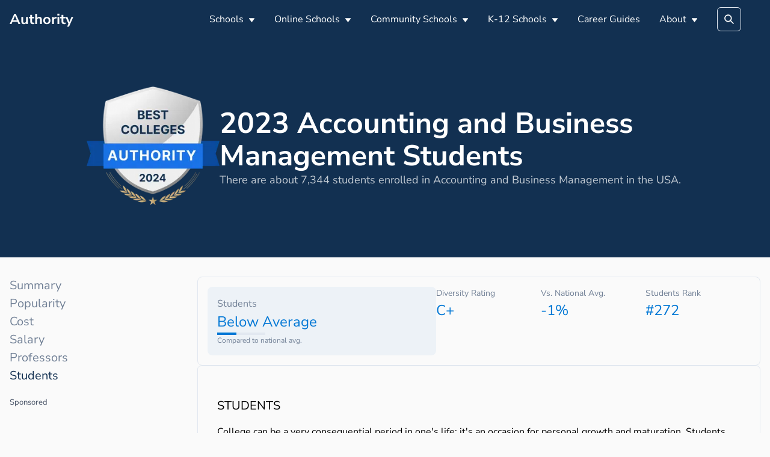

--- FILE ---
content_type: text/html; charset=utf-8
request_url: https://authority.org/rankings/best-colleges-for-accounting-and-business-management/students
body_size: 20663
content:
<!DOCTYPE html><html lang="en"><head><meta charSet="utf-8"/><meta name="viewport" content="width=device-width"/><title>2023 Accounting and Business Management Students</title><meta name="next-head-count" content="3"/><meta name="robots" content="all,follow"/><meta name="author" content="Authority.org"/><meta name="description" content="Authority.org helps you to find the colleges to apply to in 2022 by searching costs, majors and admissions data."/><meta name="theme-color" content="#123051"/><link rel="preconnect" href="https://fonts.googleapis.com"/><link rel="preconnect" crossorigin="true" href="https://fonts.gstatic.com"/><script async="" id="ce-widget-js" data-cfasync="false" src="https://widget.campusexplorer.com/js/widget.js"></script><link rel="preconnect" href="https://fonts.gstatic.com" crossorigin /><link rel="preload" href="/_next/static/css/5820e9c5bc5dc852.css" as="style"/><link rel="stylesheet" href="/_next/static/css/5820e9c5bc5dc852.css" data-n-g=""/><link rel="preload" href="/_next/static/css/5674832e1468d24d.css" as="style"/><link rel="stylesheet" href="/_next/static/css/5674832e1468d24d.css" data-n-p=""/><noscript data-n-css=""></noscript><script defer="" nomodule="" src="/_next/static/chunks/polyfills-c67a75d1b6f99dc8.js"></script><script src="/_next/static/chunks/webpack-4a2024d990a62354.js" defer=""></script><script src="/_next/static/chunks/framework-45ce3d09104a2cae.js" defer=""></script><script src="/_next/static/chunks/main-b8d2caade8979193.js" defer=""></script><script src="/_next/static/chunks/pages/_app-48312bd1c7488e19.js" defer=""></script><script src="/_next/static/chunks/2edb282b-45c56c19221816df.js" defer=""></script><script src="/_next/static/chunks/9756-244ab702bc7db05c.js" defer=""></script><script src="/_next/static/chunks/5233-6f007966f1b0a167.js" defer=""></script><script src="/_next/static/chunks/1222-91b287bcb4472547.js" defer=""></script><script src="/_next/static/chunks/7142-2d80868d9d62b5f0.js" defer=""></script><script src="/_next/static/chunks/8676-3c311147158ff7f9.js" defer=""></script><script src="/_next/static/chunks/pages/rankings/%5B...slug%5D-4725434ed8aa4c62.js" defer=""></script><script src="/_next/static/7B7bUryE194FRsb7K7kD_/_buildManifest.js" defer=""></script><script src="/_next/static/7B7bUryE194FRsb7K7kD_/_ssgManifest.js" defer=""></script><style id="jss-server-side"></style><style data-emotion="css "></style><style data-href="https://fonts.googleapis.com/css2?family=Nunito+Sans:wght@400;600;700&display=swap">@font-face{font-family:'Nunito Sans';font-style:normal;font-weight:400;font-display:swap;src:url(https://fonts.gstatic.com/s/nunitosans/v12/pe0qMImSLYBIv1o4X1M8cfe5.woff) format('woff')}@font-face{font-family:'Nunito Sans';font-style:normal;font-weight:600;font-display:swap;src:url(https://fonts.gstatic.com/s/nunitosans/v12/pe03MImSLYBIv1o4X1M8cc9iB_5p.woff) format('woff')}@font-face{font-family:'Nunito Sans';font-style:normal;font-weight:700;font-display:swap;src:url(https://fonts.gstatic.com/s/nunitosans/v12/pe03MImSLYBIv1o4X1M8cc8GBv5p.woff) format('woff')}@font-face{font-family:'Nunito Sans';font-style:normal;font-weight:400;font-display:swap;src:url(https://fonts.gstatic.com/s/nunitosans/v12/pe0qMImSLYBIv1o4X1M8ccewI9tAcVwob5A.woff2) format('woff2');unicode-range:U+0460-052F,U+1C80-1C88,U+20B4,U+2DE0-2DFF,U+A640-A69F,U+FE2E-FE2F}@font-face{font-family:'Nunito Sans';font-style:normal;font-weight:400;font-display:swap;src:url(https://fonts.gstatic.com/s/nunitosans/v12/pe0qMImSLYBIv1o4X1M8cce5I9tAcVwob5A.woff2) format('woff2');unicode-range:U+0301,U+0400-045F,U+0490-0491,U+04B0-04B1,U+2116}@font-face{font-family:'Nunito Sans';font-style:normal;font-weight:400;font-display:swap;src:url(https://fonts.gstatic.com/s/nunitosans/v12/pe0qMImSLYBIv1o4X1M8cceyI9tAcVwob5A.woff2) format('woff2');unicode-range:U+0102-0103,U+0110-0111,U+0128-0129,U+0168-0169,U+01A0-01A1,U+01AF-01B0,U+1EA0-1EF9,U+20AB}@font-face{font-family:'Nunito Sans';font-style:normal;font-weight:400;font-display:swap;src:url(https://fonts.gstatic.com/s/nunitosans/v12/pe0qMImSLYBIv1o4X1M8ccezI9tAcVwob5A.woff2) format('woff2');unicode-range:U+0100-024F,U+0259,U+1E00-1EFF,U+2020,U+20A0-20AB,U+20AD-20CF,U+2113,U+2C60-2C7F,U+A720-A7FF}@font-face{font-family:'Nunito Sans';font-style:normal;font-weight:400;font-display:swap;src:url(https://fonts.gstatic.com/s/nunitosans/v12/pe0qMImSLYBIv1o4X1M8cce9I9tAcVwo.woff2) format('woff2');unicode-range:U+0000-00FF,U+0131,U+0152-0153,U+02BB-02BC,U+02C6,U+02DA,U+02DC,U+2000-206F,U+2074,U+20AC,U+2122,U+2191,U+2193,U+2212,U+2215,U+FEFF,U+FFFD}@font-face{font-family:'Nunito Sans';font-style:normal;font-weight:600;font-display:swap;src:url(https://fonts.gstatic.com/s/nunitosans/v12/pe03MImSLYBIv1o4X1M8cc9iB85gU1ECVZl_86Y.woff2) format('woff2');unicode-range:U+0460-052F,U+1C80-1C88,U+20B4,U+2DE0-2DFF,U+A640-A69F,U+FE2E-FE2F}@font-face{font-family:'Nunito Sans';font-style:normal;font-weight:600;font-display:swap;src:url(https://fonts.gstatic.com/s/nunitosans/v12/pe03MImSLYBIv1o4X1M8cc9iB85pU1ECVZl_86Y.woff2) format('woff2');unicode-range:U+0301,U+0400-045F,U+0490-0491,U+04B0-04B1,U+2116}@font-face{font-family:'Nunito Sans';font-style:normal;font-weight:600;font-display:swap;src:url(https://fonts.gstatic.com/s/nunitosans/v12/pe03MImSLYBIv1o4X1M8cc9iB85iU1ECVZl_86Y.woff2) format('woff2');unicode-range:U+0102-0103,U+0110-0111,U+0128-0129,U+0168-0169,U+01A0-01A1,U+01AF-01B0,U+1EA0-1EF9,U+20AB}@font-face{font-family:'Nunito Sans';font-style:normal;font-weight:600;font-display:swap;src:url(https://fonts.gstatic.com/s/nunitosans/v12/pe03MImSLYBIv1o4X1M8cc9iB85jU1ECVZl_86Y.woff2) format('woff2');unicode-range:U+0100-024F,U+0259,U+1E00-1EFF,U+2020,U+20A0-20AB,U+20AD-20CF,U+2113,U+2C60-2C7F,U+A720-A7FF}@font-face{font-family:'Nunito Sans';font-style:normal;font-weight:600;font-display:swap;src:url(https://fonts.gstatic.com/s/nunitosans/v12/pe03MImSLYBIv1o4X1M8cc9iB85tU1ECVZl_.woff2) format('woff2');unicode-range:U+0000-00FF,U+0131,U+0152-0153,U+02BB-02BC,U+02C6,U+02DA,U+02DC,U+2000-206F,U+2074,U+20AC,U+2122,U+2191,U+2193,U+2212,U+2215,U+FEFF,U+FFFD}@font-face{font-family:'Nunito Sans';font-style:normal;font-weight:700;font-display:swap;src:url(https://fonts.gstatic.com/s/nunitosans/v12/pe03MImSLYBIv1o4X1M8cc8GBs5gU1ECVZl_86Y.woff2) format('woff2');unicode-range:U+0460-052F,U+1C80-1C88,U+20B4,U+2DE0-2DFF,U+A640-A69F,U+FE2E-FE2F}@font-face{font-family:'Nunito Sans';font-style:normal;font-weight:700;font-display:swap;src:url(https://fonts.gstatic.com/s/nunitosans/v12/pe03MImSLYBIv1o4X1M8cc8GBs5pU1ECVZl_86Y.woff2) format('woff2');unicode-range:U+0301,U+0400-045F,U+0490-0491,U+04B0-04B1,U+2116}@font-face{font-family:'Nunito Sans';font-style:normal;font-weight:700;font-display:swap;src:url(https://fonts.gstatic.com/s/nunitosans/v12/pe03MImSLYBIv1o4X1M8cc8GBs5iU1ECVZl_86Y.woff2) format('woff2');unicode-range:U+0102-0103,U+0110-0111,U+0128-0129,U+0168-0169,U+01A0-01A1,U+01AF-01B0,U+1EA0-1EF9,U+20AB}@font-face{font-family:'Nunito Sans';font-style:normal;font-weight:700;font-display:swap;src:url(https://fonts.gstatic.com/s/nunitosans/v12/pe03MImSLYBIv1o4X1M8cc8GBs5jU1ECVZl_86Y.woff2) format('woff2');unicode-range:U+0100-024F,U+0259,U+1E00-1EFF,U+2020,U+20A0-20AB,U+20AD-20CF,U+2113,U+2C60-2C7F,U+A720-A7FF}@font-face{font-family:'Nunito Sans';font-style:normal;font-weight:700;font-display:swap;src:url(https://fonts.gstatic.com/s/nunitosans/v12/pe03MImSLYBIv1o4X1M8cc8GBs5tU1ECVZl_.woff2) format('woff2');unicode-range:U+0000-00FF,U+0131,U+0152-0153,U+02BB-02BC,U+02C6,U+02DA,U+02DC,U+2000-206F,U+2074,U+20AC,U+2122,U+2191,U+2193,U+2212,U+2215,U+FEFF,U+FFFD}</style></head><body><div id="__next" data-reactroot=""><main class="page-main"><style data-emotion="css-global 1u5dp9a">:host,:root{--chakra-ring-inset:var(--chakra-empty,/*!*/ /*!*/);--chakra-ring-offset-width:0px;--chakra-ring-offset-color:#fff;--chakra-ring-color:rgba(66, 153, 225, 0.6);--chakra-ring-offset-shadow:0 0 #0000;--chakra-ring-shadow:0 0 #0000;--chakra-space-x-reverse:0;--chakra-space-y-reverse:0;--chakra-colors-transparent:transparent;--chakra-colors-current:currentColor;--chakra-colors-black:#000000;--chakra-colors-white:#FFFFFF;--chakra-colors-whiteAlpha-50:rgba(255, 255, 255, 0.04);--chakra-colors-whiteAlpha-100:rgba(255, 255, 255, 0.06);--chakra-colors-whiteAlpha-200:rgba(255, 255, 255, 0.08);--chakra-colors-whiteAlpha-300:rgba(255, 255, 255, 0.16);--chakra-colors-whiteAlpha-400:rgba(255, 255, 255, 0.24);--chakra-colors-whiteAlpha-500:rgba(255, 255, 255, 0.36);--chakra-colors-whiteAlpha-600:rgba(255, 255, 255, 0.48);--chakra-colors-whiteAlpha-700:rgba(255, 255, 255, 0.64);--chakra-colors-whiteAlpha-800:rgba(255, 255, 255, 0.80);--chakra-colors-whiteAlpha-900:rgba(255, 255, 255, 0.92);--chakra-colors-blackAlpha-50:rgba(0, 0, 0, 0.04);--chakra-colors-blackAlpha-100:rgba(0, 0, 0, 0.06);--chakra-colors-blackAlpha-200:rgba(0, 0, 0, 0.08);--chakra-colors-blackAlpha-300:rgba(0, 0, 0, 0.16);--chakra-colors-blackAlpha-400:rgba(0, 0, 0, 0.24);--chakra-colors-blackAlpha-500:rgba(0, 0, 0, 0.36);--chakra-colors-blackAlpha-600:rgba(0, 0, 0, 0.48);--chakra-colors-blackAlpha-700:rgba(0, 0, 0, 0.64);--chakra-colors-blackAlpha-800:rgba(0, 0, 0, 0.80);--chakra-colors-blackAlpha-900:rgba(0, 0, 0, 0.92);--chakra-colors-gray-50:#F7FAFC;--chakra-colors-gray-100:#EDF2F7;--chakra-colors-gray-200:#E2E8F0;--chakra-colors-gray-300:#CBD5E0;--chakra-colors-gray-400:#A0AEC0;--chakra-colors-gray-500:#718096;--chakra-colors-gray-600:#4A5568;--chakra-colors-gray-700:#2D3748;--chakra-colors-gray-800:#1A202C;--chakra-colors-gray-900:#171923;--chakra-colors-red-50:#FFF5F5;--chakra-colors-red-100:#FED7D7;--chakra-colors-red-200:#FEB2B2;--chakra-colors-red-300:#FC8181;--chakra-colors-red-400:#F56565;--chakra-colors-red-500:#E53E3E;--chakra-colors-red-600:#C53030;--chakra-colors-red-700:#9B2C2C;--chakra-colors-red-800:#822727;--chakra-colors-red-900:#63171B;--chakra-colors-orange-50:#FFFAF0;--chakra-colors-orange-100:#FEEBC8;--chakra-colors-orange-200:#FBD38D;--chakra-colors-orange-300:#F6AD55;--chakra-colors-orange-400:#ED8936;--chakra-colors-orange-500:#DD6B20;--chakra-colors-orange-600:#C05621;--chakra-colors-orange-700:#9C4221;--chakra-colors-orange-800:#7B341E;--chakra-colors-orange-900:#652B19;--chakra-colors-yellow-50:#FFFFF0;--chakra-colors-yellow-100:#FEFCBF;--chakra-colors-yellow-200:#FAF089;--chakra-colors-yellow-300:#F6E05E;--chakra-colors-yellow-400:#ECC94B;--chakra-colors-yellow-500:#D69E2E;--chakra-colors-yellow-600:#B7791F;--chakra-colors-yellow-700:#975A16;--chakra-colors-yellow-800:#744210;--chakra-colors-yellow-900:#5F370E;--chakra-colors-green-50:#F0FFF4;--chakra-colors-green-100:#C6F6D5;--chakra-colors-green-200:#9AE6B4;--chakra-colors-green-300:#68D391;--chakra-colors-green-400:#48BB78;--chakra-colors-green-500:#38A169;--chakra-colors-green-600:#2F855A;--chakra-colors-green-700:#276749;--chakra-colors-green-800:#22543D;--chakra-colors-green-900:#1C4532;--chakra-colors-teal-50:#E6FFFA;--chakra-colors-teal-100:#B2F5EA;--chakra-colors-teal-200:#81E6D9;--chakra-colors-teal-300:#4FD1C5;--chakra-colors-teal-400:#38B2AC;--chakra-colors-teal-500:#319795;--chakra-colors-teal-600:#2C7A7B;--chakra-colors-teal-700:#285E61;--chakra-colors-teal-800:#234E52;--chakra-colors-teal-900:#1D4044;--chakra-colors-blue-50:#ebf8ff;--chakra-colors-blue-100:#bee3f8;--chakra-colors-blue-200:#90cdf4;--chakra-colors-blue-300:#63b3ed;--chakra-colors-blue-400:#4299e1;--chakra-colors-blue-500:#3182ce;--chakra-colors-blue-600:#2b6cb0;--chakra-colors-blue-700:#2c5282;--chakra-colors-blue-800:#2a4365;--chakra-colors-blue-900:#1A365D;--chakra-colors-cyan-50:#EDFDFD;--chakra-colors-cyan-100:#C4F1F9;--chakra-colors-cyan-200:#9DECF9;--chakra-colors-cyan-300:#76E4F7;--chakra-colors-cyan-400:#0BC5EA;--chakra-colors-cyan-500:#00B5D8;--chakra-colors-cyan-600:#00A3C4;--chakra-colors-cyan-700:#0987A0;--chakra-colors-cyan-800:#086F83;--chakra-colors-cyan-900:#065666;--chakra-colors-purple-50:#FAF5FF;--chakra-colors-purple-100:#E9D8FD;--chakra-colors-purple-200:#D6BCFA;--chakra-colors-purple-300:#B794F4;--chakra-colors-purple-400:#9F7AEA;--chakra-colors-purple-500:#805AD5;--chakra-colors-purple-600:#6B46C1;--chakra-colors-purple-700:#553C9A;--chakra-colors-purple-800:#44337A;--chakra-colors-purple-900:#322659;--chakra-colors-pink-50:#FFF5F7;--chakra-colors-pink-100:#FED7E2;--chakra-colors-pink-200:#FBB6CE;--chakra-colors-pink-300:#F687B3;--chakra-colors-pink-400:#ED64A6;--chakra-colors-pink-500:#D53F8C;--chakra-colors-pink-600:#B83280;--chakra-colors-pink-700:#97266D;--chakra-colors-pink-800:#702459;--chakra-colors-pink-900:#521B41;--chakra-colors-linkedin-50:#E8F4F9;--chakra-colors-linkedin-100:#CFEDFB;--chakra-colors-linkedin-200:#9BDAF3;--chakra-colors-linkedin-300:#68C7EC;--chakra-colors-linkedin-400:#34B3E4;--chakra-colors-linkedin-500:#00A0DC;--chakra-colors-linkedin-600:#008CC9;--chakra-colors-linkedin-700:#0077B5;--chakra-colors-linkedin-800:#005E93;--chakra-colors-linkedin-900:#004471;--chakra-colors-facebook-50:#E8F4F9;--chakra-colors-facebook-100:#D9DEE9;--chakra-colors-facebook-200:#B7C2DA;--chakra-colors-facebook-300:#6482C0;--chakra-colors-facebook-400:#4267B2;--chakra-colors-facebook-500:#385898;--chakra-colors-facebook-600:#314E89;--chakra-colors-facebook-700:#29487D;--chakra-colors-facebook-800:#223B67;--chakra-colors-facebook-900:#1E355B;--chakra-colors-messenger-50:#D0E6FF;--chakra-colors-messenger-100:#B9DAFF;--chakra-colors-messenger-200:#A2CDFF;--chakra-colors-messenger-300:#7AB8FF;--chakra-colors-messenger-400:#2E90FF;--chakra-colors-messenger-500:#0078FF;--chakra-colors-messenger-600:#0063D1;--chakra-colors-messenger-700:#0052AC;--chakra-colors-messenger-800:#003C7E;--chakra-colors-messenger-900:#002C5C;--chakra-colors-whatsapp-50:#dffeec;--chakra-colors-whatsapp-100:#b9f5d0;--chakra-colors-whatsapp-200:#90edb3;--chakra-colors-whatsapp-300:#65e495;--chakra-colors-whatsapp-400:#3cdd78;--chakra-colors-whatsapp-500:#22c35e;--chakra-colors-whatsapp-600:#179848;--chakra-colors-whatsapp-700:#0c6c33;--chakra-colors-whatsapp-800:#01421c;--chakra-colors-whatsapp-900:#001803;--chakra-colors-twitter-50:#E5F4FD;--chakra-colors-twitter-100:#C8E9FB;--chakra-colors-twitter-200:#A8DCFA;--chakra-colors-twitter-300:#83CDF7;--chakra-colors-twitter-400:#57BBF5;--chakra-colors-twitter-500:#1DA1F2;--chakra-colors-twitter-600:#1A94DA;--chakra-colors-twitter-700:#1681BF;--chakra-colors-twitter-800:#136B9E;--chakra-colors-twitter-900:#0D4D71;--chakra-colors-telegram-50:#E3F2F9;--chakra-colors-telegram-100:#C5E4F3;--chakra-colors-telegram-200:#A2D4EC;--chakra-colors-telegram-300:#7AC1E4;--chakra-colors-telegram-400:#47A9DA;--chakra-colors-telegram-500:#0088CC;--chakra-colors-telegram-600:#007AB8;--chakra-colors-telegram-700:#006BA1;--chakra-colors-telegram-800:#005885;--chakra-colors-telegram-900:#003F5E;--chakra-colors-accent-100:#12305112;--chakra-colors-accent-200:#12305170;--chakra-colors-accent-300:#0077D5;--chakra-colors-accent-400:#123051;--chakra-colors-accent-500:#123051;--chakra-colors-accent-600:#123051;--chakra-colors-accent-700:#123051;--chakra-colors-accent-800:#123051;--chakra-colors-accent-900:#123051;--chakra-colors-success:#00873C;--chakra-colors-alert:#EB0F29;--chakra-colors-text-400:#8D8D8D;--chakra-colors-text-500:#5F6368;--chakra-colors-text-600:#3C4043;--chakra-borders-none:0;--chakra-borders-1px:1px solid;--chakra-borders-2px:2px solid;--chakra-borders-4px:4px solid;--chakra-borders-8px:8px solid;--chakra-fonts-heading:'Nunito Sans',sans-serif;--chakra-fonts-body:'Nunito Sans',sans-serif;--chakra-fonts-mono:SFMono-Regular,Menlo,Monaco,Consolas,"Liberation Mono","Courier New",monospace;--chakra-fontSizes-xs:0.75rem;--chakra-fontSizes-sm:0.875rem;--chakra-fontSizes-md:1rem;--chakra-fontSizes-lg:1.125rem;--chakra-fontSizes-xl:1.25rem;--chakra-fontSizes-2xl:1.5rem;--chakra-fontSizes-3xl:1.875rem;--chakra-fontSizes-4xl:2.25rem;--chakra-fontSizes-5xl:3rem;--chakra-fontSizes-6xl:3.75rem;--chakra-fontSizes-7xl:4.5rem;--chakra-fontSizes-8xl:6rem;--chakra-fontSizes-9xl:8rem;--chakra-fontWeights-hairline:100;--chakra-fontWeights-thin:200;--chakra-fontWeights-light:300;--chakra-fontWeights-normal:400;--chakra-fontWeights-medium:500;--chakra-fontWeights-semibold:600;--chakra-fontWeights-bold:700;--chakra-fontWeights-extrabold:800;--chakra-fontWeights-black:900;--chakra-letterSpacings-tighter:-0.05em;--chakra-letterSpacings-tight:-0.025em;--chakra-letterSpacings-normal:0;--chakra-letterSpacings-wide:0.025em;--chakra-letterSpacings-wider:0.05em;--chakra-letterSpacings-widest:0.1em;--chakra-lineHeights-3:.75rem;--chakra-lineHeights-4:1rem;--chakra-lineHeights-5:1.25rem;--chakra-lineHeights-6:1.5rem;--chakra-lineHeights-7:1.75rem;--chakra-lineHeights-8:2rem;--chakra-lineHeights-9:2.25rem;--chakra-lineHeights-10:2.5rem;--chakra-lineHeights-normal:normal;--chakra-lineHeights-none:1;--chakra-lineHeights-shorter:1.25;--chakra-lineHeights-short:1.375;--chakra-lineHeights-base:1.5;--chakra-lineHeights-tall:1.625;--chakra-lineHeights-taller:2;--chakra-radii-none:0;--chakra-radii-sm:0.125rem;--chakra-radii-base:0.25rem;--chakra-radii-md:0.375rem;--chakra-radii-lg:0.5rem;--chakra-radii-xl:0.75rem;--chakra-radii-2xl:1rem;--chakra-radii-3xl:1.5rem;--chakra-radii-full:9999px;--chakra-space-1:0.25rem;--chakra-space-2:0.5rem;--chakra-space-3:0.75rem;--chakra-space-4:1rem;--chakra-space-5:1.25rem;--chakra-space-6:1.5rem;--chakra-space-7:1.75rem;--chakra-space-8:2rem;--chakra-space-9:2.25rem;--chakra-space-10:2.5rem;--chakra-space-12:3rem;--chakra-space-14:3.5rem;--chakra-space-16:4rem;--chakra-space-20:5rem;--chakra-space-24:6rem;--chakra-space-28:7rem;--chakra-space-32:8rem;--chakra-space-36:9rem;--chakra-space-40:10rem;--chakra-space-44:11rem;--chakra-space-48:12rem;--chakra-space-52:13rem;--chakra-space-56:14rem;--chakra-space-60:15rem;--chakra-space-64:16rem;--chakra-space-72:18rem;--chakra-space-80:20rem;--chakra-space-96:24rem;--chakra-space-px:1px;--chakra-space-0-5:0.125rem;--chakra-space-1-5:0.375rem;--chakra-space-2-5:0.625rem;--chakra-space-3-5:0.875rem;--chakra-shadows-xs:0 0 0 1px rgba(0, 0, 0, 0.05);--chakra-shadows-sm:0 1px 2px 0 rgba(0, 0, 0, 0.05);--chakra-shadows-base:0 1px 3px 0 rgba(0, 0, 0, 0.1),0 1px 2px 0 rgba(0, 0, 0, 0.06);--chakra-shadows-md:0 4px 6px -1px rgba(0, 0, 0, 0.1),0 2px 4px -1px rgba(0, 0, 0, 0.06);--chakra-shadows-lg:0 10px 15px -3px rgba(0, 0, 0, 0.1),0 4px 6px -2px rgba(0, 0, 0, 0.05);--chakra-shadows-xl:0 20px 25px -5px rgba(0, 0, 0, 0.1),0 10px 10px -5px rgba(0, 0, 0, 0.04);--chakra-shadows-2xl:0 25px 50px -12px rgba(0, 0, 0, 0.25);--chakra-shadows-outline:0 0 0 3px rgba(66, 153, 225, 0.6);--chakra-shadows-inner:inset 0 2px 4px 0 rgba(0,0,0,0.06);--chakra-shadows-none:none;--chakra-shadows-dark-lg:rgba(0, 0, 0, 0.1) 0px 0px 0px 1px,rgba(0, 0, 0, 0.2) 0px 5px 10px,rgba(0, 0, 0, 0.4) 0px 15px 40px;--chakra-sizes-1:0.25rem;--chakra-sizes-2:0.5rem;--chakra-sizes-3:0.75rem;--chakra-sizes-4:1rem;--chakra-sizes-5:1.25rem;--chakra-sizes-6:1.5rem;--chakra-sizes-7:1.75rem;--chakra-sizes-8:2rem;--chakra-sizes-9:2.25rem;--chakra-sizes-10:2.5rem;--chakra-sizes-12:3rem;--chakra-sizes-14:3.5rem;--chakra-sizes-16:4rem;--chakra-sizes-20:5rem;--chakra-sizes-24:6rem;--chakra-sizes-28:7rem;--chakra-sizes-32:8rem;--chakra-sizes-36:9rem;--chakra-sizes-40:10rem;--chakra-sizes-44:11rem;--chakra-sizes-48:12rem;--chakra-sizes-52:13rem;--chakra-sizes-56:14rem;--chakra-sizes-60:15rem;--chakra-sizes-64:16rem;--chakra-sizes-72:18rem;--chakra-sizes-80:20rem;--chakra-sizes-96:24rem;--chakra-sizes-px:1px;--chakra-sizes-0-5:0.125rem;--chakra-sizes-1-5:0.375rem;--chakra-sizes-2-5:0.625rem;--chakra-sizes-3-5:0.875rem;--chakra-sizes-max:max-content;--chakra-sizes-min:min-content;--chakra-sizes-full:100%;--chakra-sizes-3xs:14rem;--chakra-sizes-2xs:16rem;--chakra-sizes-xs:20rem;--chakra-sizes-sm:24rem;--chakra-sizes-md:28rem;--chakra-sizes-lg:32rem;--chakra-sizes-xl:36rem;--chakra-sizes-2xl:42rem;--chakra-sizes-3xl:48rem;--chakra-sizes-4xl:56rem;--chakra-sizes-5xl:64rem;--chakra-sizes-6xl:72rem;--chakra-sizes-7xl:80rem;--chakra-sizes-8xl:90rem;--chakra-sizes-container-sm:640px;--chakra-sizes-container-md:768px;--chakra-sizes-container-lg:1024px;--chakra-sizes-container-xl:1280px;--chakra-zIndices-hide:-1;--chakra-zIndices-auto:auto;--chakra-zIndices-base:0;--chakra-zIndices-docked:10;--chakra-zIndices-dropdown:1000;--chakra-zIndices-sticky:1100;--chakra-zIndices-banner:1200;--chakra-zIndices-overlay:1300;--chakra-zIndices-modal:1400;--chakra-zIndices-popover:1500;--chakra-zIndices-skipLink:1600;--chakra-zIndices-toast:1700;--chakra-zIndices-tooltip:1800;--chakra-transition-property-common:background-color,border-color,color,fill,stroke,opacity,box-shadow,transform;--chakra-transition-property-colors:background-color,border-color,color,fill,stroke;--chakra-transition-property-dimensions:width,height;--chakra-transition-property-position:left,right,top,bottom;--chakra-transition-property-background:background-color,background-image,background-position;--chakra-transition-easing-ease-in:cubic-bezier(0.4, 0, 1, 1);--chakra-transition-easing-ease-out:cubic-bezier(0, 0, 0.2, 1);--chakra-transition-easing-ease-in-out:cubic-bezier(0.4, 0, 0.2, 1);--chakra-transition-duration-ultra-fast:50ms;--chakra-transition-duration-faster:100ms;--chakra-transition-duration-fast:150ms;--chakra-transition-duration-normal:200ms;--chakra-transition-duration-slow:300ms;--chakra-transition-duration-slower:400ms;--chakra-transition-duration-ultra-slow:500ms;--chakra-blur-none:0;--chakra-blur-sm:4px;--chakra-blur-base:8px;--chakra-blur-md:12px;--chakra-blur-lg:16px;--chakra-blur-xl:24px;--chakra-blur-2xl:40px;--chakra-blur-3xl:64px;}</style><style data-emotion="css-global 1jqlf9g">html{line-height:1.5;-webkit-text-size-adjust:100%;font-family:system-ui,sans-serif;-webkit-font-smoothing:antialiased;text-rendering:optimizeLegibility;-moz-osx-font-smoothing:grayscale;touch-action:manipulation;}body{position:relative;min-height:100%;font-feature-settings:'kern';}*,*::before,*::after{border-width:0;border-style:solid;box-sizing:border-box;}main{display:block;}hr{border-top-width:1px;box-sizing:content-box;height:0;overflow:visible;}pre,code,kbd,samp{font-family:SFMono-Regular,Menlo,Monaco,Consolas,monospace;font-size:1em;}a{background-color:transparent;color:inherit;-webkit-text-decoration:inherit;text-decoration:inherit;}abbr[title]{border-bottom:none;-webkit-text-decoration:underline;text-decoration:underline;-webkit-text-decoration:underline dotted;-webkit-text-decoration:underline dotted;text-decoration:underline dotted;}b,strong{font-weight:bold;}small{font-size:80%;}sub,sup{font-size:75%;line-height:0;position:relative;vertical-align:baseline;}sub{bottom:-0.25em;}sup{top:-0.5em;}img{border-style:none;}button,input,optgroup,select,textarea{font-family:inherit;font-size:100%;line-height:1.15;margin:0;}button,input{overflow:visible;}button,select{text-transform:none;}button::-moz-focus-inner,[type="button"]::-moz-focus-inner,[type="reset"]::-moz-focus-inner,[type="submit"]::-moz-focus-inner{border-style:none;padding:0;}fieldset{padding:0.35em 0.75em 0.625em;}legend{box-sizing:border-box;color:inherit;display:table;max-width:100%;padding:0;white-space:normal;}progress{vertical-align:baseline;}textarea{overflow:auto;}[type="checkbox"],[type="radio"]{box-sizing:border-box;padding:0;}[type="number"]::-webkit-inner-spin-button,[type="number"]::-webkit-outer-spin-button{-webkit-appearance:none!important;}input[type="number"]{-moz-appearance:textfield;}[type="search"]{-webkit-appearance:textfield;outline-offset:-2px;}[type="search"]::-webkit-search-decoration{-webkit-appearance:none!important;}::-webkit-file-upload-button{-webkit-appearance:button;font:inherit;}details{display:block;}summary{display:-webkit-box;display:-webkit-list-item;display:-ms-list-itembox;display:list-item;}template{display:none;}[hidden]{display:none!important;}body,blockquote,dl,dd,h1,h2,h3,h4,h5,h6,hr,figure,p,pre{margin:0;}button{background:transparent;padding:0;}fieldset{margin:0;padding:0;}ol,ul{margin:0;padding:0;}textarea{resize:vertical;}button,[role="button"]{cursor:pointer;}button::-moz-focus-inner{border:0!important;}table{border-collapse:collapse;}h1,h2,h3,h4,h5,h6{font-size:inherit;font-weight:inherit;}button,input,optgroup,select,textarea{padding:0;line-height:inherit;color:inherit;}img,svg,video,canvas,audio,iframe,embed,object{display:block;}img,video{max-width:100%;height:auto;}[data-js-focus-visible] :focus:not([data-focus-visible-added]){outline:none;box-shadow:none;}select::-ms-expand{display:none;}</style><style data-emotion="css-global p50nf9">body{font-family:var(--chakra-fonts-body);color:#000000;background:#fafafa;transition-property:background-color;transition-duration:var(--chakra-transition-duration-normal);line-height:var(--chakra-lineHeights-base);}*::-webkit-input-placeholder{color:var(--chakra-colors-gray-400);}*::-moz-placeholder{color:var(--chakra-colors-gray-400);}*:-ms-input-placeholder{color:var(--chakra-colors-gray-400);}*::placeholder{color:var(--chakra-colors-gray-400);}*,*::before,::after{border-color:var(--chakra-colors-gray-200);word-wrap:break-word;}</style><style data-emotion="css wo4fp8">.css-wo4fp8{background:var(--chakra-colors-accent-600);}</style><header class="css-wo4fp8"><style data-emotion="css jf7n8r">.css-jf7n8r{width:100%;-webkit-margin-start:auto;margin-inline-start:auto;-webkit-margin-end:auto;margin-inline-end:auto;max-width:var(--chakra-sizes-container-xl);-webkit-padding-start:1rem;padding-inline-start:1rem;-webkit-padding-end:1rem;padding-inline-end:1rem;}</style><div class="chakra-container css-jf7n8r"><style data-emotion="css 1pu3is9">.css-1pu3is9{display:-webkit-box;display:-webkit-flex;display:-ms-flexbox;display:flex;-webkit-align-items:center;-webkit-box-align:center;-ms-flex-align:center;align-items:center;height:4rem;}</style><div class="css-1pu3is9"><style data-emotion="css 1rr4qq7">.css-1rr4qq7{-webkit-flex:1;-ms-flex:1;flex:1;}</style><div class="css-1rr4qq7"><style data-emotion="css shg4pm">.css-shg4pm{font-weight:var(--chakra-fontWeights-bold);color:var(--chakra-colors-white);font-size:1.5rem;}</style><a class="chakra-text css-shg4pm" href="/">Authority</a></div><style data-emotion="css 1bmlv4k">.css-1bmlv4k{display:none;-webkit-align-items:center;-webkit-box-align:center;-ms-flex-align:center;align-items:center;-webkit-flex-direction:row;-ms-flex-direction:row;flex-direction:row;}.css-1bmlv4k>*:not(style)~*:not(style){margin-top:0px;-webkit-margin-end:0px;margin-inline-end:0px;margin-bottom:0px;-webkit-margin-start:var(--chakra-space-8);margin-inline-start:var(--chakra-space-8);}@media screen and (min-width: 48em){.css-1bmlv4k{display:block;}}</style><nav class="chakra-stack css-1bmlv4k"><style data-emotion="css 91g4iq">.css-91g4iq{display:-webkit-inline-box;display:-webkit-inline-flex;display:-ms-inline-flexbox;display:inline-flex;-webkit-appearance:none;-moz-appearance:none;-ms-appearance:none;appearance:none;-webkit-align-items:center;-webkit-box-align:center;-ms-flex-align:center;align-items:center;outline:2px solid transparent;outline-offset:2px;transition-property:var(--chakra-transition-property-common);transition-duration:var(--chakra-transition-duration-normal);color:var(--chakra-colors-white);}</style><button id="menu-button-1" aria-expanded="false" aria-haspopup="menu" aria-controls="menu-list-1" class="chakra-menu__menu-button css-91g4iq"><style data-emotion="css xl71ch">.css-xl71ch{pointer-events:none;-webkit-flex:1 1 auto;-ms-flex:1 1 auto;flex:1 1 auto;min-width:0px;}</style><span class="css-xl71ch">Schools<!-- --> <style data-emotion="css 16bqhct">.css-16bqhct{width:1em;height:1em;display:inline-block;line-height:1em;-webkit-flex-shrink:0;-ms-flex-negative:0;flex-shrink:0;color:var(--chakra-colors-white);vertical-align:middle;font-size:11px;margin-left:0.25rem;}</style><svg viewBox="0 0 24 24" focusable="false" class="chakra-icon css-16bqhct"><path fill="currentColor" d="M21,5H3C2.621,5,2.275,5.214,2.105,5.553C1.937,5.892,1.973,6.297,2.2,6.6l9,12 c0.188,0.252,0.485,0.4,0.8,0.4s0.611-0.148,0.8-0.4l9-12c0.228-0.303,0.264-0.708,0.095-1.047C21.725,5.214,21.379,5,21,5z"></path></svg></span></button><span></span><button id="menu-button-1" aria-expanded="false" aria-haspopup="menu" aria-controls="menu-list-1" class="chakra-menu__menu-button css-91g4iq"><span class="css-xl71ch">Online Schools<!-- --> <svg viewBox="0 0 24 24" focusable="false" class="chakra-icon css-16bqhct"><path fill="currentColor" d="M21,5H3C2.621,5,2.275,5.214,2.105,5.553C1.937,5.892,1.973,6.297,2.2,6.6l9,12 c0.188,0.252,0.485,0.4,0.8,0.4s0.611-0.148,0.8-0.4l9-12c0.228-0.303,0.264-0.708,0.095-1.047C21.725,5.214,21.379,5,21,5z"></path></svg></span></button><span></span><button id="menu-button-1" aria-expanded="false" aria-haspopup="menu" aria-controls="menu-list-1" class="chakra-menu__menu-button css-91g4iq"><span class="css-xl71ch">Community Schools<!-- --> <svg viewBox="0 0 24 24" focusable="false" class="chakra-icon css-16bqhct"><path fill="currentColor" d="M21,5H3C2.621,5,2.275,5.214,2.105,5.553C1.937,5.892,1.973,6.297,2.2,6.6l9,12 c0.188,0.252,0.485,0.4,0.8,0.4s0.611-0.148,0.8-0.4l9-12c0.228-0.303,0.264-0.708,0.095-1.047C21.725,5.214,21.379,5,21,5z"></path></svg></span></button><span></span><button id="menu-button-1" aria-expanded="false" aria-haspopup="menu" aria-controls="menu-list-1" class="chakra-menu__menu-button css-91g4iq"><span class="css-xl71ch">K-12 Schools<!-- --> <svg viewBox="0 0 24 24" focusable="false" class="chakra-icon css-16bqhct"><path fill="currentColor" d="M21,5H3C2.621,5,2.275,5.214,2.105,5.553C1.937,5.892,1.973,6.297,2.2,6.6l9,12 c0.188,0.252,0.485,0.4,0.8,0.4s0.611-0.148,0.8-0.4l9-12c0.228-0.303,0.264-0.708,0.095-1.047C21.725,5.214,21.379,5,21,5z"></path></svg></span></button><span></span><style data-emotion="css 79wky">.css-79wky{color:var(--chakra-colors-white);}</style><a class="chakra-text css-79wky" href="/careers">Career Guides</a><button id="menu-button-1" aria-expanded="false" aria-haspopup="menu" aria-controls="menu-list-1" class="chakra-menu__menu-button css-91g4iq"><span class="css-xl71ch">About<!-- --> <svg viewBox="0 0 24 24" focusable="false" class="chakra-icon css-16bqhct"><path fill="currentColor" d="M21,5H3C2.621,5,2.275,5.214,2.105,5.553C1.937,5.892,1.973,6.297,2.2,6.6l9,12 c0.188,0.252,0.485,0.4,0.8,0.4s0.611-0.148,0.8-0.4l9-12c0.228-0.303,0.264-0.708,0.095-1.047C21.725,5.214,21.379,5,21,5z"></path></svg></span></button><span></span></nav><style data-emotion="css nmk42x">.css-nmk42x{-webkit-appearance:none;-moz-appearance:none;-ms-appearance:none;appearance:none;-webkit-align-items:center;-webkit-box-align:center;-ms-flex-align:center;align-items:center;-webkit-box-pack:center;-ms-flex-pack:center;-webkit-justify-content:center;justify-content:center;-webkit-user-select:none;-moz-user-select:none;-ms-user-select:none;user-select:none;position:relative;white-space:nowrap;vertical-align:middle;outline:2px solid transparent;outline-offset:2px;width:auto;line-height:1.2;border-radius:var(--chakra-radii-md);font-weight:var(--chakra-fontWeights-semibold);transition-property:var(--chakra-transition-property-common);transition-duration:var(--chakra-transition-duration-normal);height:var(--chakra-sizes-10);min-width:var(--chakra-sizes-10);font-size:var(--chakra-fontSizes-md);-webkit-padding-start:var(--chakra-space-4);padding-inline-start:var(--chakra-space-4);-webkit-padding-end:var(--chakra-space-4);padding-inline-end:var(--chakra-space-4);border:1px solid;border-color:var(--chakra-colors-gray-200);color:var(--chakra-colors-white);padding:0px;}@media screen and (min-width: 48em){.css-nmk42x{display:none;}}.css-nmk42x:focus,.css-nmk42x[data-focus]{box-shadow:var(--chakra-shadows-outline);}.css-nmk42x[disabled],.css-nmk42x[aria-disabled=true],.css-nmk42x[data-disabled]{opacity:0.4;cursor:not-allowed;box-shadow:var(--chakra-shadows-none);}.css-nmk42x:hover,.css-nmk42x[data-hover]{background:var(--chakra-colors-gray-100);}.css-nmk42x:hover[disabled],.css-nmk42x[data-hover][disabled],.css-nmk42x:hover[aria-disabled=true],.css-nmk42x[data-hover][aria-disabled=true],.css-nmk42x:hover[data-disabled],.css-nmk42x[data-hover][data-disabled]{background:initial;}.css-nmk42x:active,.css-nmk42x[data-active]{background:var(--chakra-colors-gray-200);}</style><button type="button" class="chakra-button css-nmk42x" aria-label="Mobile Menu"><style data-emotion="css onkibi">.css-onkibi{width:1em;height:1em;display:inline-block;line-height:1em;-webkit-flex-shrink:0;-ms-flex-negative:0;flex-shrink:0;color:currentColor;vertical-align:middle;}</style><svg viewBox="0 0 24 24" focusable="false" class="chakra-icon css-onkibi" aria-hidden="true"><path fill="currentColor" d="M 3 5 A 1.0001 1.0001 0 1 0 3 7 L 21 7 A 1.0001 1.0001 0 1 0 21 5 L 3 5 z M 3 11 A 1.0001 1.0001 0 1 0 3 13 L 21 13 A 1.0001 1.0001 0 1 0 21 11 L 3 11 z M 3 17 A 1.0001 1.0001 0 1 0 3 19 L 21 19 A 1.0001 1.0001 0 1 0 21 17 L 3 17 z"></path></svg></button><style data-emotion="css 1qaykhn">.css-1qaykhn{display:-webkit-inline-box;display:-webkit-inline-flex;display:-ms-inline-flexbox;display:inline-flex;-webkit-appearance:none;-moz-appearance:none;-ms-appearance:none;appearance:none;-webkit-align-items:center;-webkit-box-align:center;-ms-flex-align:center;align-items:center;-webkit-box-pack:center;-ms-flex-pack:center;-webkit-justify-content:center;justify-content:center;-webkit-user-select:none;-moz-user-select:none;-ms-user-select:none;user-select:none;position:relative;white-space:nowrap;vertical-align:middle;outline:2px solid transparent;outline-offset:2px;width:auto;line-height:1.2;border-radius:var(--chakra-radii-md);font-weight:var(--chakra-fontWeights-semibold);transition-property:var(--chakra-transition-property-common);transition-duration:var(--chakra-transition-duration-normal);height:var(--chakra-sizes-10);min-width:var(--chakra-sizes-10);font-size:var(--chakra-fontSizes-md);-webkit-padding-start:var(--chakra-space-4);padding-inline-start:var(--chakra-space-4);-webkit-padding-end:var(--chakra-space-4);padding-inline-end:var(--chakra-space-4);border:1px solid;border-color:var(--chakra-colors-gray-200);color:var(--chakra-colors-white);padding:0px;-webkit-margin-start:var(--chakra-space-2);margin-inline-start:var(--chakra-space-2);-webkit-margin-end:var(--chakra-space-2);margin-inline-end:var(--chakra-space-2);}.css-1qaykhn:focus,.css-1qaykhn[data-focus]{box-shadow:var(--chakra-shadows-outline);}.css-1qaykhn[disabled],.css-1qaykhn[aria-disabled=true],.css-1qaykhn[data-disabled]{opacity:0.4;cursor:not-allowed;box-shadow:var(--chakra-shadows-none);}.css-1qaykhn:hover,.css-1qaykhn[data-hover]{background:var(--chakra-colors-white);color:var(--chakra-colors-accent-600);}.css-1qaykhn:active,.css-1qaykhn[data-active]{background:var(--chakra-colors-gray-200);}@media screen and (min-width: 48em){.css-1qaykhn{-webkit-margin-start:var(--chakra-space-8);margin-inline-start:var(--chakra-space-8);-webkit-margin-end:var(--chakra-space-8);margin-inline-end:var(--chakra-space-8);}}</style><button type="button" class="chakra-button css-1qaykhn" aria-label="Open Search Modal"><svg viewBox="0 0 24 24" focusable="false" class="chakra-icon css-onkibi" aria-hidden="true"><path fill="currentColor" d="M23.384,21.619,16.855,15.09a9.284,9.284,0,1,0-1.768,1.768l6.529,6.529a1.266,1.266,0,0,0,1.768,0A1.251,1.251,0,0,0,23.384,21.619ZM2.75,9.5a6.75,6.75,0,1,1,6.75,6.75A6.758,6.758,0,0,1,2.75,9.5Z"></path></svg></button></div></div></header><main class="css-0"><style data-emotion="css fa6w3u">.css-fa6w3u{padding-inline:0px;background:var(--chakra-colors-accent-600);}@media screen and (min-width: 48em){.css-fa6w3u{padding-inline:1rem;}}</style><div class="css-fa6w3u"><style data-emotion="css 1euatlh">.css-1euatlh{width:100%;-webkit-margin-start:auto;margin-inline-start:auto;-webkit-margin-end:auto;margin-inline-end:auto;max-width:var(--chakra-sizes-container-lg);-webkit-padding-start:1rem;padding-inline-start:1rem;-webkit-padding-end:1rem;padding-inline-end:1rem;padding-inline:1rem;padding-top:var(--chakra-space-12);padding-bottom:var(--chakra-space-12);}@media screen and (min-width: 48em){.css-1euatlh{padding-top:var(--chakra-space-20);padding-bottom:var(--chakra-space-20);}}</style><div class="chakra-container css-1euatlh"><style data-emotion="css bjr93o">.css-bjr93o{display:-webkit-box;display:-webkit-flex;display:-ms-flexbox;display:flex;-webkit-align-items:center;-webkit-box-align:center;-ms-flex-align:center;align-items:center;-webkit-box-pack:center;-ms-flex-pack:center;-webkit-justify-content:center;justify-content:center;gap:var(--chakra-space-6);-webkit-flex-direction:column;-ms-flex-direction:column;flex-direction:column;}@media screen and (min-width: 48em){.css-bjr93o{gap:var(--chakra-space-12);-webkit-flex-direction:row;-ms-flex-direction:row;flex-direction:row;}}</style><div class="css-bjr93o"><style data-emotion="css 1t45fgr">.css-1t45fgr{width:var(--chakra-sizes-40);-webkit-flex-shrink:0;-ms-flex-negative:0;flex-shrink:0;}@media screen and (min-width: 48em){.css-1t45fgr{width:auto;}}</style><div class="css-1t45fgr"><span style="box-sizing:border-box;display:inline-block;overflow:hidden;width:initial;height:initial;background:none;opacity:1;border:0;margin:0;padding:0;position:relative;max-width:100%"><span style="box-sizing:border-box;display:block;width:initial;height:initial;background:none;opacity:1;border:0;margin:0;padding:0;max-width:100%"><img style="display:block;max-width:100%;width:initial;height:initial;background:none;opacity:1;border:0;margin:0;padding:0" alt="" aria-hidden="true" src="data:image/svg+xml,%3csvg%20xmlns=%27http://www.w3.org/2000/svg%27%20version=%271.1%27%20width=%27221.04%27%20height=%27196.56%27/%3e"/></span><img alt="Authority Badge" src="[data-uri]" decoding="async" data-nimg="intrinsic" style="position:absolute;top:0;left:0;bottom:0;right:0;box-sizing:border-box;padding:0;border:none;margin:auto;display:block;width:0;height:0;min-width:100%;max-width:100%;min-height:100%;max-height:100%;object-fit:contain"/><noscript><img alt="Authority Badge" srcSet="/_next/image?url=https%3A%2F%2Fik.imagekit.io%2Fyummydev%2Fauthority%2Fbadges%2Fauthority-best-colleges-badge_tWjmEh5qs.png&amp;w=256&amp;q=75 1x, /_next/image?url=https%3A%2F%2Fik.imagekit.io%2Fyummydev%2Fauthority%2Fbadges%2Fauthority-best-colleges-badge_tWjmEh5qs.png&amp;w=640&amp;q=75 2x" src="/_next/image?url=https%3A%2F%2Fik.imagekit.io%2Fyummydev%2Fauthority%2Fbadges%2Fauthority-best-colleges-badge_tWjmEh5qs.png&amp;w=640&amp;q=75" decoding="async" data-nimg="intrinsic" style="position:absolute;top:0;left:0;bottom:0;right:0;box-sizing:border-box;padding:0;border:none;margin:auto;display:block;width:0;height:0;min-width:100%;max-width:100%;min-height:100%;max-height:100%;object-fit:contain" loading="lazy"/></noscript></span></div><style data-emotion="css 7dt9cp">.css-7dt9cp{display:-webkit-box;display:-webkit-flex;display:-ms-flexbox;display:flex;-webkit-align-items:center;-webkit-box-align:center;-ms-flex-align:center;align-items:center;text-align:center;gap:var(--chakra-space-4);-webkit-flex-direction:column;-ms-flex-direction:column;flex-direction:column;}@media screen and (min-width: 48em){.css-7dt9cp{-webkit-align-items:flex-start;-webkit-box-align:flex-start;-ms-flex-align:flex-start;align-items:flex-start;text-align:left;}}</style><div class="css-7dt9cp"><style data-emotion="css hd7tht">.css-hd7tht{font-family:var(--chakra-fonts-heading);font-weight:var(--chakra-fontWeights-bold);font-size:var(--chakra-fontSizes-4xl);line-height:1.125;color:var(--chakra-colors-white);}@media screen and (min-width: 48em){.css-hd7tht{font-size:var(--chakra-fontSizes-5xl);}}</style><h1 class="chakra-heading css-hd7tht">2023 Accounting and Business Management Students</h1><style data-emotion="css 1ef8aoc">.css-1ef8aoc{opacity:.75;color:var(--chakra-colors-white);font-size:1.125rem;}</style><h2 class="chakra-text css-1ef8aoc">There are about 7,344 students enrolled in Accounting and Business Management in the USA.</h2></div></div></div></div><style data-emotion="css jf7n8r">.css-jf7n8r{width:100%;-webkit-margin-start:auto;margin-inline-start:auto;-webkit-margin-end:auto;margin-inline-end:auto;max-width:var(--chakra-sizes-container-xl);-webkit-padding-start:1rem;padding-inline-start:1rem;-webkit-padding-end:1rem;padding-inline-end:1rem;}</style><div class="chakra-container css-jf7n8r"><style data-emotion="css dvzk43">.css-dvzk43{display:-webkit-box;display:-webkit-flex;display:-ms-flexbox;display:flex;gap:var(--chakra-space-8);-webkit-flex-direction:column;-ms-flex-direction:column;flex-direction:column;margin-top:var(--chakra-space-8);margin-bottom:var(--chakra-space-8);}@media screen and (min-width: 48em){.css-dvzk43{-webkit-flex-direction:row;-ms-flex-direction:row;flex-direction:row;}}</style><div class="css-dvzk43"><style data-emotion="css ex9d5v">.css-ex9d5v{display:-webkit-box;display:-webkit-flex;display:-ms-flexbox;display:flex;-webkit-flex-direction:column;-ms-flex-direction:column;flex-direction:column;-webkit-flex:3;-ms-flex:3;flex:3;}</style><div class="css-ex9d5v"><style data-emotion="css pg2dts">.css-pg2dts{display:-webkit-box;display:-webkit-flex;display:-ms-flexbox;display:flex;-webkit-align-items:center;-webkit-box-align:center;-ms-flex-align:center;align-items:center;padding-top:var(--chakra-space-3);padding-bottom:var(--chakra-space-3);-webkit-padding-start:var(--chakra-space-4);padding-inline-start:var(--chakra-space-4);-webkit-padding-end:var(--chakra-space-4);padding-inline-end:var(--chakra-space-4);box-shadow:var(--chakra-shadows-lg);border-radius:var(--chakra-radii-lg);cursor:pointer;background:var(--chakra-colors-accent-100);}</style><div class="css-pg2dts"><style data-emotion="css 1rr4qq7">.css-1rr4qq7{-webkit-flex:1;-ms-flex:1;flex:1;}</style><div class="css-1rr4qq7"><style data-emotion="css 8cgwqi">.css-8cgwqi{font-weight:var(--chakra-fontWeights-bold);text-transform:capitalize;}</style><p class="chakra-text css-8cgwqi">Menu: <!-- -->students</p></div><style data-emotion="css onkibi">.css-onkibi{width:1em;height:1em;display:inline-block;line-height:1em;-webkit-flex-shrink:0;-ms-flex-negative:0;flex-shrink:0;color:currentColor;vertical-align:middle;}</style><svg viewBox="0 0 24 24" focusable="false" class="chakra-icon css-onkibi"><path fill="currentColor" d="M21,5H3C2.621,5,2.275,5.214,2.105,5.553C1.937,5.892,1.973,6.297,2.2,6.6l9,12 c0.188,0.252,0.485,0.4,0.8,0.4s0.611-0.148,0.8-0.4l9-12c0.228-0.303,0.264-0.708,0.095-1.047C21.725,5.214,21.379,5,21,5z"></path></svg></div><style data-emotion="css ja93mi">.css-ja93mi{top:var(--chakra-space-8);margin-top:var(--chakra-space-4);margin-bottom:var(--chakra-space-4);position:-webkit-sticky;position:sticky;}</style><div class="css-ja93mi"><div class="css-0">
            <div
              style="width: 100%"
              class="campusexplorer-widget"
              data-ce-source="sa-DAA5FC89"
              data-ce-header_text="Find Your School"
              data-ce-intro_text="Fill out this form and we will match you with schools (it only takes a minute)"
              data-ce-tracking_code
              data-ce-area_of_study
              data-ce-concentration
            ></div>
          </div><style data-emotion="css 1p1usei">.css-1p1usei{margin-top:var(--chakra-space-1);color:var(--chakra-colors-gray-600);}</style><small class="chakra-text css-1p1usei">Sponsored</small></div></div><style data-emotion="css 1rjlll0">.css-1rjlll0{display:-webkit-box;display:-webkit-flex;display:-ms-flexbox;display:flex;-webkit-flex-direction:column;-ms-flex-direction:column;flex-direction:column;-webkit-flex:9;-ms-flex:9;flex:9;}</style><div class="css-1rjlll0"><style data-emotion="css 1bp8de1">.css-1bp8de1{display:-webkit-box;display:-webkit-flex;display:-ms-flexbox;display:flex;gap:var(--chakra-space-4);-webkit-flex-direction:column;-ms-flex-direction:column;flex-direction:column;}</style><div class="css-1bp8de1"><div class="css-1bp8de1"><style data-emotion="css hivueb">.css-hivueb{display:-webkit-box;display:-webkit-flex;display:-ms-flexbox;display:flex;gap:var(--chakra-space-6);padding:var(--chakra-space-4);border-width:1px;border-color:var(--chakra-colors-gray-200);color:var(--chakra-colors-gray-500);border-radius:var(--chakra-radii-lg);-webkit-flex-direction:column;-ms-flex-direction:column;flex-direction:column;}@media screen and (min-width: 48em){.css-hivueb{-webkit-flex-direction:row;-ms-flex-direction:row;flex-direction:row;}}</style><div class="css-hivueb"><style data-emotion="css 4y36lo">.css-4y36lo{display:-webkit-box;display:-webkit-flex;display:-ms-flexbox;display:flex;padding:var(--chakra-space-4);gap:var(--chakra-space-2);-webkit-flex:2;-ms-flex:2;flex:2;background:var(--chakra-colors-gray-100);border-radius:var(--chakra-radii-lg);-webkit-flex-direction:column;-ms-flex-direction:column;flex-direction:column;}</style><div class="css-4y36lo"><style data-emotion="css 10iahqc">.css-10iahqc{text-transform:capitalize;}</style><p class="chakra-text css-10iahqc">students</p><style data-emotion="css aepgoh">.css-aepgoh{font-size:var(--chakra-fontSizes-2xl);color:var(--chakra-colors-accent-300);text-transform:capitalize;}</style><p class="chakra-text css-aepgoh">Below Average</p><div class="css-0"><style data-emotion="css k3kwl">.css-k3kwl{display:-webkit-box;display:-webkit-flex;display:-ms-flexbox;display:flex;gap:var(--chakra-space-0-5);}</style><div class="css-k3kwl"><style data-emotion="css m4hwaz">.css-m4hwaz{width:var(--chakra-sizes-4);height:var(--chakra-sizes-1);background:var(--chakra-colors-accent-300);}</style><div class="css-m4hwaz"></div><div class="css-m4hwaz"></div><style data-emotion="css ye1jpu">.css-ye1jpu{width:var(--chakra-sizes-4);height:var(--chakra-sizes-1);background:var(--chakra-colors-gray-200);}</style><div class="css-ye1jpu"></div><div class="css-ye1jpu"></div><div class="css-ye1jpu"></div></div><style data-emotion="css dw5ttn">.css-dw5ttn{font-size:var(--chakra-fontSizes-xs);}</style><p class="chakra-text css-dw5ttn">Compared to national avg.</p></div></div><style data-emotion="css 11ldox6">.css-11ldox6{display:-webkit-box;display:-webkit-flex;display:-ms-flexbox;display:flex;-webkit-flex:3;-ms-flex:3;flex:3;gap:var(--chakra-space-4);}</style><div class="css-11ldox6"><div class="css-1rr4qq7"><style data-emotion="css wytej7">.css-wytej7{text-transform:capitalize;font-size:var(--chakra-fontSizes-xs);}@media screen and (min-width: 48em){.css-wytej7{font-size:var(--chakra-fontSizes-sm);}}</style><p class="chakra-text css-wytej7">Diversity Rating</p><style data-emotion="css 1xzavfk">.css-1xzavfk{font-size:var(--chakra-fontSizes-lg);color:var(--chakra-colors-accent-300);}@media screen and (min-width: 48em){.css-1xzavfk{font-size:var(--chakra-fontSizes-2xl);}}</style><p class="chakra-text css-1xzavfk">C+</p></div><div class="css-1rr4qq7"><p class="chakra-text css-wytej7">Vs. National Avg.</p><p class="chakra-text css-1xzavfk">-1%</p></div><div class="css-1rr4qq7"><p class="chakra-text css-wytej7">students<!-- --> Rank</p><p class="chakra-text css-1xzavfk">#<!-- -->272</p></div></div></div></div><style data-emotion="css 8xb01f">.css-8xb01f{margin-bottom:var(--chakra-space-8);padding:var(--chakra-space-8);border-width:1px;border-radius:var(--chakra-radii-md);line-height:1.75;border-color:var(--chakra-colors-gray-200);}.css-8xb01f h1{font-size:var(--chakra-fontSizes-3xl);}.css-8xb01f h2{font-size:var(--chakra-fontSizes-2xl);}.css-8xb01f h3{font-size:var(--chakra-fontSizes-xl);}.css-8xb01f h4{font-size:var(--chakra-fontSizes-lg);}.css-8xb01f h1,.css-8xb01f h2,.css-8xb01f h3,.css-8xb01f h4{margin-top:var(--chakra-space-4);}.css-8xb01f h1,.css-8xb01f h2,.css-8xb01f h3,.css-8xb01f h4,.css-8xb01f p,.css-8xb01f ul{margin-bottom:var(--chakra-space-3);}.css-8xb01f ul li{margin-bottom:var(--chakra-space-1);}.css-8xb01f ul,.css-8xb01f ol{margin-left:var(--chakra-space-4);}.css-8xb01f a{color:var(--chakra-colors-accent-300);}.css-8xb01f a:hover{-webkit-text-decoration:underline;text-decoration:underline;}</style><div class="css-8xb01f"><style data-emotion="css 1lkn0sk">.css-1lkn0sk{overflow:hidden;height:160px;border-bottom-width:1px;border-bottom-color:var(--chakra-colors-gray-200);}</style><div class="css-1lkn0sk"><h3>STUDENTS</h3>
<p>College can be a very consequential period in one's life; it's an occasion for personal growth and maturation. Students start to ascertain what they want to do and build the necessary skills to become a thriving adult. But growth isn't purely found in a classroom - the campus dialogue, the life lesson received from an old instructor, the exposure to a different position. As such, finding a diverse college vastly improves what one gains from the time spent at college.</p>
<p>Accounting and Business Management is a more ethnically diverse subject than average*. 55% of the United States' Accounting and Business Management majors are white students, followed by students of other races**(17%), black students (11%), and latino students (11%). The most racially diverse college* in the top 100 is <a href="/colleges/university-of-phoenix-california" target="_blank" rel="noopener">University of Phoenix-California</a> located in Ontario, CA.</p>
<p>In addition, Accounting and Business Management significatly skews female, with 58% of students majoring in Accounting and Business Management identifying as women. The most gender balanced school in the top 100 is <a href="/colleges/george-fox-university" target="_blank" rel="noopener">George Fox University</a> in Newberg, OR.</p>
<p>Another substantial type of diversity is income diversity. Unfortunately, Accounting and Business Management ranks in the bottom 2% of programs class diversity. 42% of its students come from families earning less than $30,000 a year, 13% are from lower income families, and 21% grew up in very high income families. <a href="/colleges/castleton-university" target="_blank" rel="noopener">Castleton University</a> is the most fiscally diverse school in the top 100.</p>
<p>Considering each type of diversity, overall CA is the most diverse state for Accounting and Business Management. The Mid East is the most diverse region, and the Colonial Athletic Association is the most diverse conference.</p>
<p>* diversity calculations and comparisons are based on <a href="https://en.wikipedia.org/wiki/Diversity_index" target="_blank" rel="noopener">Simpson's Diversity Index</a><br>
** other races is used to refer to non asian, black, latino, or white</p>
<h4>Diversity Statistics</h4>
<h5>Racial Diversity</h5>
<ul>
<li>
<p>Asian: 6%</p>
</li>
<li>
<p>Black: 11%</p>
</li>
<li>
<p>Latino: 11%</p>
</li>
<li>
<p>White: 55%</p>
</li>
<li>
<p>Other: 17%</p>
<h5>Gender Diversity</h5>
</li>
<li>
<p>Male: 42%</p>
</li>
<li>
<p>Female: 58%</p>
<h5>Socioeconomic Diversity (By Household Income)</h5>
</li>
<li>
<p>Under 30k: 42%</p>
</li>
<li>
<p>30k - 48k: 13%</p>
</li>
<li>
<p>48k - 75k: 12%</p>
</li>
<li>
<p>75k - 110k: 11%</p>
</li>
<li>
<p>Over 110k: 21%</p>
<h5>Geographic Diversity</h5>
</li>
<li>
<p>In State: 59%</p>
</li>
<li>
<p>Out of State: 39%</p>
</li>
<li>
<p>International: 3%</p>
</li>
</ul>
</div><style data-emotion="css a1nyhz">.css-a1nyhz{display:-webkit-inline-box;display:-webkit-inline-flex;display:-ms-inline-flexbox;display:inline-flex;-webkit-appearance:none;-moz-appearance:none;-ms-appearance:none;appearance:none;-webkit-align-items:center;-webkit-box-align:center;-ms-flex-align:center;align-items:center;-webkit-box-pack:center;-ms-flex-pack:center;-webkit-justify-content:center;justify-content:center;-webkit-user-select:none;-moz-user-select:none;-ms-user-select:none;user-select:none;position:relative;white-space:nowrap;vertical-align:middle;outline:2px solid transparent;outline-offset:2px;width:auto;line-height:1.2;border-radius:var(--chakra-radii-md);font-weight:var(--chakra-fontWeights-semibold);transition-property:var(--chakra-transition-property-common);transition-duration:var(--chakra-transition-duration-normal);height:var(--chakra-sizes-10);min-width:var(--chakra-sizes-10);font-size:var(--chakra-fontSizes-md);-webkit-padding-start:var(--chakra-space-4);padding-inline-start:var(--chakra-space-4);-webkit-padding-end:var(--chakra-space-4);padding-inline-end:var(--chakra-space-4);border:1px solid;border-color:var(--chakra-colors-gray-200);color:inherit;margin-top:var(--chakra-space-8);}.css-a1nyhz:focus,.css-a1nyhz[data-focus]{box-shadow:var(--chakra-shadows-outline);}.css-a1nyhz[disabled],.css-a1nyhz[aria-disabled=true],.css-a1nyhz[data-disabled]{opacity:0.4;cursor:not-allowed;box-shadow:var(--chakra-shadows-none);}.css-a1nyhz:hover,.css-a1nyhz[data-hover]{background:var(--chakra-colors-gray-100);}.css-a1nyhz:hover[disabled],.css-a1nyhz[data-hover][disabled],.css-a1nyhz:hover[aria-disabled=true],.css-a1nyhz[data-hover][aria-disabled=true],.css-a1nyhz:hover[data-disabled],.css-a1nyhz[data-hover][data-disabled]{background:initial;}.css-a1nyhz:active,.css-a1nyhz[data-active]{background:var(--chakra-colors-gray-200);}</style><button type="button" class="chakra-button css-a1nyhz">Read <!-- -->More</button></div></div></div></div></div></main><style data-emotion="css jf7n8r">.css-jf7n8r{width:100%;-webkit-margin-start:auto;margin-inline-start:auto;-webkit-margin-end:auto;margin-inline-end:auto;max-width:var(--chakra-sizes-container-xl);-webkit-padding-start:1rem;padding-inline-start:1rem;-webkit-padding-end:1rem;padding-inline-end:1rem;}</style><div class="chakra-container css-jf7n8r"><style data-emotion="css jneyc">.css-jneyc{color:var(--chakra-colors-gray-600);}</style><small class="chakra-text css-jneyc">Sponsored</small><style data-emotion="css dkszet">.css-dkszet{cursor:pointer;text-align:center;}</style><div class="css-dkszet"><span style="box-sizing:border-box;display:inline-block;overflow:hidden;width:initial;height:initial;background:none;opacity:1;border:0;margin:0;padding:0;position:relative;max-width:100%"><span style="box-sizing:border-box;display:block;width:initial;height:initial;background:none;opacity:1;border:0;margin:0;padding:0;max-width:100%"><img style="display:block;max-width:100%;width:initial;height:initial;background:none;opacity:1;border:0;margin:0;padding:0" alt="" aria-hidden="true" src="data:image/svg+xml,%3csvg%20xmlns=%27http://www.w3.org/2000/svg%27%20version=%271.1%27%20width=%27467%27%20height=%27672%27/%3e"/></span><img alt="Compare your school options" src="[data-uri]" decoding="async" data-nimg="intrinsic" style="position:absolute;top:0;left:0;bottom:0;right:0;box-sizing:border-box;padding:0;border:none;margin:auto;display:block;width:0;height:0;min-width:100%;max-width:100%;min-height:100%;max-height:100%;object-fit:contain"/><noscript><img alt="Compare your school options" srcSet="/_next/image?url=https%3A%2F%2Fik.imagekit.io%2Fyummydev%2Fauthority%2Fcampus-explorer-widget-footer-cta--mobile_lNRznU55N.png&amp;w=640&amp;q=75 1x, /_next/image?url=https%3A%2F%2Fik.imagekit.io%2Fyummydev%2Fauthority%2Fcampus-explorer-widget-footer-cta--mobile_lNRznU55N.png&amp;w=1080&amp;q=75 2x" src="/_next/image?url=https%3A%2F%2Fik.imagekit.io%2Fyummydev%2Fauthority%2Fcampus-explorer-widget-footer-cta--mobile_lNRznU55N.png&amp;w=1080&amp;q=75" decoding="async" data-nimg="intrinsic" style="position:absolute;top:0;left:0;bottom:0;right:0;box-sizing:border-box;padding:0;border:none;margin:auto;display:block;width:0;height:0;min-width:100%;max-width:100%;min-height:100%;max-height:100%;object-fit:contain" loading="lazy"/></noscript></span></div></div><style data-emotion="css f2t59e">.css-f2t59e{font-size:14px;padding-bottom:2rem;}</style><footer class="css-f2t59e"><style data-emotion="css jf7n8r">.css-jf7n8r{width:100%;-webkit-margin-start:auto;margin-inline-start:auto;-webkit-margin-end:auto;margin-inline-end:auto;max-width:var(--chakra-sizes-container-xl);-webkit-padding-start:1rem;padding-inline-start:1rem;-webkit-padding-end:1rem;padding-inline-end:1rem;}</style><div class="chakra-container css-jf7n8r"><style data-emotion="css 12katje">.css-12katje{display:-webkit-box;display:-webkit-flex;display:-ms-flexbox;display:flex;-webkit-flex-direction:column;-ms-flex-direction:column;flex-direction:column;gap:1rem;padding-top:2rem;padding-bottom:2rem;border-top-width:1px;border-bottom-width:1px;}@media screen and (min-width: 48em){.css-12katje{-webkit-flex-direction:row;-ms-flex-direction:row;flex-direction:row;gap:3rem;padding-top:3rem;}}</style><div class="css-12katje"><style data-emotion="css 1sbrwjj">.css-1sbrwjj{-webkit-flex:1;-ms-flex:1;flex:1;}.css-1sbrwjj:first-child{padding-bottom:1rem;margin-bottom:1rem;border-bottom-width:1px;}@media screen and (min-width: 48em){.css-1sbrwjj:first-child{border-bottom-width:0;border-right-width:1px;}}</style><div class="chakra-accordion css-1sbrwjj"><style data-emotion="css 1t7rcca">.css-1t7rcca{border-top-width:1px;border-color:inherit;overflow-anchor:none;border:var(--chakra-borders-none);}.css-1t7rcca:last-of-type{border-bottom-width:1px;}</style><div class="chakra-accordion__item css-1t7rcca"><style data-emotion="css iqjrx9">.css-iqjrx9{display:-webkit-box;display:-webkit-flex;display:-ms-flexbox;display:flex;-webkit-align-items:center;-webkit-box-align:center;-ms-flex-align:center;align-items:center;width:100%;outline:2px solid transparent;outline-offset:2px;transition-property:var(--chakra-transition-property-common);transition-duration:var(--chakra-transition-duration-normal);font-size:1rem;-webkit-padding-start:var(--chakra-space-4);padding-inline-start:var(--chakra-space-4);-webkit-padding-end:var(--chakra-space-4);padding-inline-end:var(--chakra-space-4);padding-top:var(--chakra-space-2);padding-bottom:var(--chakra-space-2);padding-inline:0px;}@media screen and (min-width: 48em){.css-iqjrx9:focus,.css-iqjrx9[data-focus]{outline:2px solid transparent;outline-offset:2px;}}.css-iqjrx9:hover,.css-iqjrx9[data-hover]{background:var(--chakra-colors-blackAlpha-50);}.css-iqjrx9[disabled],.css-iqjrx9[aria-disabled=true],.css-iqjrx9[data-disabled]{opacity:0.4;cursor:not-allowed;}.css-iqjrx9:hover{background:var(--chakra-colors-transparent);}@media screen and (min-width: 48em){.css-iqjrx9:hover{cursor:default;}}</style><button type="button" id="accordion-button-1" aria-expanded="false" aria-controls="accordion-panel-1" class="chakra-accordion__button css-iqjrx9"><style data-emotion="css 124bv1o">.css-124bv1o{-webkit-flex:1;-ms-flex:1;flex:1;font-size:14px;text-align:left;font-weight:var(--chakra-fontWeights-bold);text-transform:uppercase;}</style><div class="css-124bv1o">About</div></button><div class="chakra-collapse" style="overflow:hidden;display:none;opacity:0;height:0px"><style data-emotion="css afvkq8">.css-afvkq8{padding-top:var(--chakra-space-2);-webkit-padding-start:0px;padding-inline-start:0px;-webkit-padding-end:0px;padding-inline-end:0px;padding-bottom:var(--chakra-space-5);}</style><nav role="region" id="accordion-panel-1" aria-labelledby="accordion-button-1" class="chakra-accordion__panel css-afvkq8"><style data-emotion="css iack74">.css-iack74{margin-top:var(--chakra-space-2);display:block;}.css-iack74:hover,.css-iack74[data-hover]{-webkit-text-decoration:underline;text-decoration:underline;}</style><a class="chakra-text css-iack74" href="/about">About</a><a class="chakra-text css-iack74" href="/contact">Contact</a><a class="chakra-text css-iack74" href="/about/jobs">Jobs</a><a class="chakra-text css-iack74" href="/data">Our Data</a><a class="chakra-text css-iack74" href="/methodology">Methodology</a></nav></div></div></div><div class="chakra-accordion css-1sbrwjj"><div class="chakra-accordion__item css-1t7rcca"><button type="button" id="accordion-button-1" aria-expanded="false" aria-controls="accordion-panel-1" class="chakra-accordion__button css-iqjrx9"><div class="css-124bv1o">Colleges by topic</div></button><div class="chakra-collapse" style="overflow:hidden;display:none;opacity:0;height:0px"><nav role="region" id="accordion-panel-1" aria-labelledby="accordion-button-1" class="chakra-accordion__panel css-afvkq8"><a class="chakra-text css-iack74" href="/rankings/best-professors">Best Professors</a><a class="chakra-text css-iack74" href="/rankings/best-academics">Best Academics</a><a class="chakra-text css-iack74" href="/rankings/hardest-colleges-to-get-into">Hardest To Get Into</a><a class="chakra-text css-iack74" href="/rankings/highest-earning-graduates">Highest Earning Graduates</a><a class="chakra-text css-iack74" href="/rankings/most-affordable-colleges">Most Affordable Colleges</a><a class="chakra-text css-iack74" href="/rankings/most-expensive-colleges">Most Expensive Colleges</a><a class="chakra-text css-iack74" href="/rankings/best-college-campuses">Best College Campuses</a><a class="chakra-text css-iack74" href="/rankings/best-student-life">Best Student Life</a><a class="chakra-text css-iack74" href="/rankings/best-value-colleges">Best Value Colleges</a><a class="chakra-text css-iack74" href="/rankings/most-diverse-colleges">Most Diverse Colleges</a><style data-emotion="css 1oiqbhg">.css-1oiqbhg{display:block;font-weight:var(--chakra-fontWeights-bold);color:var(--chakra-colors-accent-600);margin-top:1rem;}.css-1oiqbhg:hover{-webkit-text-decoration:underline;text-decoration:underline;}</style><a class="chakra-text css-1oiqbhg" href="/colleges">See All</a></nav></div></div></div><div class="chakra-accordion css-1sbrwjj"><div class="chakra-accordion__item css-1t7rcca"><button type="button" id="accordion-button-1" aria-expanded="false" aria-controls="accordion-panel-1" class="chakra-accordion__button css-iqjrx9"><div class="css-124bv1o">Colleges by major</div></button><div class="chakra-collapse" style="overflow:hidden;display:none;opacity:0;height:0px"><nav role="region" id="accordion-panel-1" aria-labelledby="accordion-button-1" class="chakra-accordion__panel css-afvkq8"><a class="chakra-text css-iack74" href="/rankings/best-colleges-for-business">Business</a><a class="chakra-text css-iack74" href="/rankings/best-colleges-for-registered-nursing">Nursing</a><a class="chakra-text css-iack74" href="/rankings/best-colleges-for-psychology">Psychology</a><a class="chakra-text css-iack74" href="/rankings/best-colleges-for-biology">Biology</a><a class="chakra-text css-iack74" href="/rankings/best-colleges-for-engineering">Engineering</a><a class="chakra-text css-iack74" href="/rankings/best-colleges-for-education">Education</a><a class="chakra-text css-iack74" href="/rankings/best-colleges-for-communication-and-media-studies">Communications</a><a class="chakra-text css-iack74" href="/rankings/best-colleges-for-accounting">Accounting</a><a class="chakra-text css-iack74" href="/rankings/best-colleges-for-criminal-justice">Criminal Justice</a><a class="chakra-text css-iack74" href="/rankings/best-colleges-for-computer-science">Computer Science</a><a class="chakra-text css-1oiqbhg" href="/colleges">See All</a></nav></div></div></div><div class="chakra-accordion css-1sbrwjj"><div class="chakra-accordion__item css-1t7rcca"><button type="button" id="accordion-button-1" aria-expanded="false" aria-controls="accordion-panel-1" class="chakra-accordion__button css-iqjrx9"><div class="css-124bv1o">Online colleges by major</div></button><div class="chakra-collapse" style="overflow:hidden;display:none;opacity:0;height:0px"><nav role="region" id="accordion-panel-1" aria-labelledby="accordion-button-1" class="chakra-accordion__panel css-afvkq8"><a class="chakra-text css-iack74" href="/rankings/best-online-colleges-for-business">Online Business</a><a class="chakra-text css-iack74" href="/rankings/best-online-colleges-for-registered-nursing">Online Nursing</a><a class="chakra-text css-iack74" href="/rankings/best-online-colleges-for-psychology">Online Psychology</a><a class="chakra-text css-iack74" href="/rankings/best-online-colleges-for-biology">Online Biology</a><a class="chakra-text css-iack74" href="/rankings/best-online-colleges-for-engineering">Online Engineering</a><a class="chakra-text css-iack74" href="/rankings/best-online-colleges-for-education">Online Education</a><a class="chakra-text css-iack74" href="/rankings/best-online-colleges-for-communication-and-media-studies">Online Communications</a><a class="chakra-text css-iack74" href="/rankings/best-online-colleges-for-accounting">Online Accounting</a><a class="chakra-text css-iack74" href="/rankings/best-online-colleges-for-criminal-justice">Online Criminal Justice</a><a class="chakra-text css-iack74" href="/rankings/best-online-colleges-for-computer-science">Online Computer Science</a><a class="chakra-text css-1oiqbhg" href="/online-colleges">See All</a></nav></div></div></div><div class="chakra-accordion css-1sbrwjj"><div class="chakra-accordion__item css-1t7rcca"><button type="button" id="accordion-button-1" aria-expanded="false" aria-controls="accordion-panel-1" class="chakra-accordion__button css-iqjrx9"><div class="css-124bv1o">Colleges by state</div></button><div class="chakra-collapse" style="overflow:hidden;display:none;opacity:0;height:0px"><nav role="region" id="accordion-panel-1" aria-labelledby="accordion-button-1" class="chakra-accordion__panel css-afvkq8"><a class="chakra-text css-iack74" href="/colleges/states/california">California</a><a class="chakra-text css-iack74" href="/colleges/states/texas">Texas</a><a class="chakra-text css-iack74" href="/colleges/states/florida">Florida</a><a class="chakra-text css-iack74" href="/colleges/states/new_york">New York</a><a class="chakra-text css-iack74" href="/colleges/states/pennsylvania">Pennsylvania</a><a class="chakra-text css-iack74" href="/colleges/states/illinois">Illinois</a><a class="chakra-text css-iack74" href="/colleges/states/ohio">Ohio</a><a class="chakra-text css-iack74" href="/colleges/states/georgia">Georgia</a><a class="chakra-text css-iack74" href="/colleges/states/north_carolina">North Carolina</a><a class="chakra-text css-iack74" href="/colleges/states/michigan">Michigan</a><a class="chakra-text css-1oiqbhg" href="/colleges/states">See All</a></nav></div></div></div></div><style data-emotion="css 59fewx">.css-59fewx{display:-webkit-box;display:-webkit-flex;display:-ms-flexbox;display:flex;-webkit-flex-direction:column;-ms-flex-direction:column;flex-direction:column;padding-top:var(--chakra-space-6);gap:var(--chakra-space-6);}@media screen and (min-width: 48em){.css-59fewx{-webkit-flex-direction:row;-ms-flex-direction:row;flex-direction:row;}}</style><div class="css-59fewx"><style data-emotion="css 121nfoa">.css-121nfoa{display:-webkit-box;display:-webkit-flex;display:-ms-flexbox;display:flex;gap:var(--chakra-space-3);-webkit-flex:1;-ms-flex:1;flex:1;-webkit-flex-direction:column;-ms-flex-direction:column;flex-direction:column;text-align:center;}@media screen and (min-width: 48em){.css-121nfoa{text-align:left;}}</style><div class="css-121nfoa"><style data-emotion="css 18e98q">.css-18e98q{font-weight:var(--chakra-fontWeights-bold);color:var(--chakra-colors-accent-600);font-size:1.5rem;}</style><a class="chakra-text css-18e98q" href="/">Authority</a><div class="css-0"><p class="chakra-text css-0">Made in Texas</p><p class="chakra-text css-0">600 Congress, 17th Floor | Austin, Texas</p></div></div><style data-emotion="css 1c2kw79">.css-1c2kw79{display:-webkit-box;display:-webkit-flex;display:-ms-flexbox;display:flex;gap:var(--chakra-space-3);-webkit-flex:1;-ms-flex:1;flex:1;text-align:center;-webkit-flex-direction:column-reverse;-ms-flex-direction:column-reverse;flex-direction:column-reverse;--chakra-space-y-reverse:1;--chakra-divide-y-reverse:1;}@media screen and (min-width: 48em){.css-1c2kw79{text-align:right;-webkit-flex-direction:column;-ms-flex-direction:column;flex-direction:column;}}</style><div class="css-1c2kw79"><style data-emotion="css v713ts">.css-v713ts{margin-left:-4px;}@media screen and (min-width: 48em){.css-v713ts{margin-left:0px;}}</style><a class="chakra-text css-v713ts" target="_blank" href="https://www.trustpilot.com/review/authority.org"><span style="box-sizing:border-box;display:inline-block;overflow:hidden;width:initial;height:initial;background:none;opacity:1;border:0;margin:0;padding:0;position:relative;max-width:100%"><span style="box-sizing:border-box;display:block;width:initial;height:initial;background:none;opacity:1;border:0;margin:0;padding:0;max-width:100%"><img style="display:block;max-width:100%;width:initial;height:initial;background:none;opacity:1;border:0;margin:0;padding:0" alt="" aria-hidden="true" src="data:image/svg+xml,%3csvg%20xmlns=%27http://www.w3.org/2000/svg%27%20version=%271.1%27%20width=%2798%27%20height=%2724%27/%3e"/></span><img alt="Trustpilot" src="[data-uri]" decoding="async" data-nimg="intrinsic" style="position:absolute;top:0;left:0;bottom:0;right:0;box-sizing:border-box;padding:0;border:none;margin:auto;display:block;width:0;height:0;min-width:100%;max-width:100%;min-height:100%;max-height:100%;object-fit:contain"/><noscript><img alt="Trustpilot" srcSet="/_next/image?url=https%3A%2F%2Fik.imagekit.io%2Fyummydev%2Fauthority%2Ftrustpilot_5XwAXSnYo.png&amp;w=128&amp;q=75 1x, /_next/image?url=https%3A%2F%2Fik.imagekit.io%2Fyummydev%2Fauthority%2Ftrustpilot_5XwAXSnYo.png&amp;w=256&amp;q=75 2x" src="/_next/image?url=https%3A%2F%2Fik.imagekit.io%2Fyummydev%2Fauthority%2Ftrustpilot_5XwAXSnYo.png&amp;w=256&amp;q=75" decoding="async" data-nimg="intrinsic" style="position:absolute;top:0;left:0;bottom:0;right:0;box-sizing:border-box;padding:0;border:none;margin:auto;display:block;width:0;height:0;min-width:100%;max-width:100%;min-height:100%;max-height:100%;object-fit:contain" loading="lazy"/></noscript></span></a><div class="css-0"><style data-emotion="css 1aujys9">.css-1aujys9{display:-webkit-box;display:-webkit-flex;display:-ms-flexbox;display:flex;-webkit-flex-direction:row;-ms-flex-direction:row;flex-direction:row;-webkit-box-pack:center;-ms-flex-pack:center;-webkit-justify-content:center;justify-content:center;}.css-1aujys9>*:not(style)~*:not(style){margin-top:0px;-webkit-margin-end:0px;margin-inline-end:0px;margin-bottom:0px;-webkit-margin-start:var(--chakra-space-4);margin-inline-start:var(--chakra-space-4);}@media screen and (min-width: 48em){.css-1aujys9{-webkit-box-pack:end;-ms-flex-pack:end;-webkit-justify-content:flex-end;justify-content:flex-end;}}</style><div class="chakra-stack css-1aujys9"><style data-emotion="css nb3o64">.css-nb3o64{color:var(--chakra-colors-accent-600);}.css-nb3o64:hover,.css-nb3o64[data-hover]{-webkit-text-decoration:underline;text-decoration:underline;}</style><a class="chakra-text css-nb3o64" href="/about/privacy">Privacy Policy</a><a class="chakra-text css-nb3o64" href="/about/terms">Terms of Service</a></div><p class="chakra-text css-0">2026<!-- --> <!-- -->Authority<!-- --> - All rights reserved.</p></div></div></div></div></footer><style data-emotion="css 1a2h7b8">.css-1a2h7b8{display:-webkit-box;display:-webkit-flex;display:-ms-flexbox;display:flex;-webkit-align-items:center;-webkit-box-align:center;-ms-flex-align:center;align-items:center;-webkit-box-pack:center;-ms-flex-pack:center;-webkit-justify-content:center;justify-content:center;top:0px;z-index:8;width:100vw;height:100vh;overflow:auto;position:fixed;left:-9999px;visibility:hidden;}</style><div class="css-1a2h7b8"><style data-emotion="css 1vvzbhk">.css-1vvzbhk{top:0px;z-index:9;width:100vw;height:100vh;position:fixed;left:-9999px;background:rgba(255,255,255,.85);}</style><div class="css-1vvzbhk"></div><style data-emotion="css 19twkv">.css-19twkv{width:320px;z-index:10;}</style><div class="css-19twkv"><style data-emotion="css zs7h7i">.css-zs7h7i{text-align:right;padding-bottom:var(--chakra-space-1);}</style><div class="css-zs7h7i"><style data-emotion="css il9532">.css-il9532{display:-webkit-inline-box;display:-webkit-inline-flex;display:-ms-inline-flexbox;display:inline-flex;-webkit-appearance:none;-moz-appearance:none;-ms-appearance:none;appearance:none;-webkit-align-items:center;-webkit-box-align:center;-ms-flex-align:center;align-items:center;-webkit-box-pack:center;-ms-flex-pack:center;-webkit-justify-content:center;justify-content:center;-webkit-user-select:none;-moz-user-select:none;-ms-user-select:none;user-select:none;position:relative;white-space:nowrap;vertical-align:middle;outline:2px solid transparent;outline-offset:2px;width:auto;line-height:1.2;border-radius:var(--chakra-radii-md);font-weight:var(--chakra-fontWeights-semibold);transition-property:var(--chakra-transition-property-common);transition-duration:var(--chakra-transition-duration-normal);height:var(--chakra-sizes-8);min-width:var(--chakra-sizes-8);font-size:var(--chakra-fontSizes-sm);-webkit-padding-start:var(--chakra-space-3);padding-inline-start:var(--chakra-space-3);-webkit-padding-end:var(--chakra-space-3);padding-inline-end:var(--chakra-space-3);border:1px solid;border-color:var(--chakra-colors-gray-200);color:#123051;background:#FFFFFF;}.css-il9532:focus,.css-il9532[data-focus]{box-shadow:var(--chakra-shadows-outline);}.css-il9532[disabled],.css-il9532[aria-disabled=true],.css-il9532[data-disabled]{opacity:0.4;cursor:not-allowed;box-shadow:var(--chakra-shadows-none);}.css-il9532:hover,.css-il9532[data-hover]{background:var(--chakra-colors-gray-100);}.css-il9532:hover[disabled],.css-il9532[data-hover][disabled],.css-il9532:hover[aria-disabled=true],.css-il9532[data-hover][aria-disabled=true],.css-il9532:hover[data-disabled],.css-il9532[data-hover][data-disabled]{background:initial;}.css-il9532:active,.css-il9532[data-active]{background:var(--chakra-colors-gray-200);}</style><button type="button" class="chakra-button css-il9532">Close</button></div><style data-emotion="css 14lnaw4">.css-14lnaw4{overflow:auto;max-height:520px;border-radius:6px;}</style><div class="css-14lnaw4">
            <div
              class="campusexplorer-widget"
              data-ce-source="sa-DAA5FC89"
              data-ce-tracking_code=""
              data-ce-header_text="Find Your School"
              data-ce-intro_text="Fill out this form and we will match you with schools (it only takes a minute)"
              data-ce-area_of_study=""
              data-ce-concentration=""
            ></div>
          </div></div></div><span></span></main></div><script id="__NEXT_DATA__" type="application/json">{"props":{"pageProps":{"rl":{"type":"major","slug":"best-colleges-for-accounting-and-business-management","title":"2024 Best Colleges for Accounting and Business Management","metaTitle":"Best Colleges for Accounting and Business Management","content":[{"id":"1661","text":"### SUMMARY\n\n A degree in Accounting and Business Management is a valuable choice and generally an essential first step for pupils wanting to pursue a career as an internal audit, an accounting executive, or an accounting consultant. In fact, nationally, accounting and business management is a ​unique major coming in at the 216th most popular degree. Last academic year alone, there were 945 accounting and business management graduates. In-state tuition for accounting and business management at private institutions is, on average, 2.8 times more costly than their public peers.\n\n With only 106 universities having programs for accounting and business management there could be a more finite list of the institutions you can choose from. If you are hoping to immerse yourself with other accounting and business management undergraduates, look at colleges in North Carolina which have the most students admitted to accounting and business management annually. less precisely, the top region to study accounting and business management is in the Southeast region with [East Carolina University](/colleges/east-carolina-university), [Washington and Lee University](/colleges/washington-and-lee-university), and [Strayer University-Virginia](/colleges/strayer-university-virginia) best representing the region. Interestingly, our pick for the best conference to study accounting and business management is the American Athletic Conference with [East Carolina University](/colleges/east-carolina-university) representing the conference. That being said, our selection for the best college for accounting and business management is [Washington and Lee University](/colleges/washington-and-lee-university). You may also want to check out our list of [best colleges](/rankings/best-colleges).\n\n The overall 'best' school does not mean it is the best school for you. There can be tons more angels to weigh when choosing college. Things like campus amenities, transportation services, and food would definitely modify your feelings on which college to attend. At authority.org, we have evaluated the pros and cons for you. If, for example, you are interested in which accounting and business management school is home to the top campus, the winner is [Drexel University](/colleges/drexel-university). If you are very interested in which university has the best campus, we have an entire list [dedicated to that](/rankings/best-college-campuses). We have carefully pored through student reviews, professor reviews, government databases, and more in order to compare every major in an unbiased and informative way. Here you can explore our comprehensive list for the colleges with the [best student life](/rankings/best-student-life)\u0026nbspand our pick for the school with the best student life for accounting and business management is [Washington and Lee University](/colleges/washington-and-lee-university). Are you curious why? Continue reading to learn more about Authority's top choices. Some of our conclusions just might surprise you.\n\n If price is a major deciding factor in your choice of where you attend school, you might be cautious about [Washington and Lee University](/colleges/washington-and-lee-university). [Washington and Lee University](/colleges/washington-and-lee-university)\u0026nbspappears to be our most expensive college for accounting and business management, at least for out of state enrollment. We do have an entire list of the [most expensive](/rankings/most-expensive-colleges)\u0026nbspcolleges that might put the cost of [Washington and Lee University](/colleges/washington-and-lee-university)\u0026nbspinto perspective. Additionally, you may care to know that accounting and business management is the 391st most expensive program in America, with an average cost of $13,300. To zoom out a little, the most costly state for accounting and business management in the country is Michigan with tuition and fees at the main university, Hope College, of $34,990. Even more broadly, the most expensive region of the country for accounting and business management is unfortunately unavailable due to missing data.\n\n Our cheapest region for accounting and business management is the Southwest region which is represented by [University of Phoenix-Texas](/colleges/university-of-phoenix-texas) with a cost of $9,552 and [University of Phoenix-Arizona](/colleges/university-of-phoenix-arizona) with a cost of $9,552. On the bright side, the most affordable college for accounting and business management is [EDP University of Puerto Rico Inc-San Juan](/colleges/edp-university-of-puerto-rico-inc-san-juan). Our comprehensive list of the most affordable colleges can be found [here](/rankings/most-affordable-colleges).\n\n In-state students can expect to pay about $8,900 for a degree in accounting and business management. The cost inflates intensely to a median of $24,200 for an out-of-state public-school undergrad. On that note, our selection for the university representing the best value for accounting and business management: [Santa Clara University](/colleges/santa-clara-university). On this page you can see our comprehensive list about the colleges we believe to be the [best value](/rankings/best-value-colleges)\u0026nbspoverall. With that said, this section is predicated on the assumption that you are an out-of-state student. A discussion of value changes when in-state tuition is considered, but we do not know in which states any one student has residency.\n\n Earnings for accounting and business management majors range widely, but within two years finishing the degree graduates will often make around $85,400. There can be a lot of variation in earnings potential; top earners can experience pay up to $157,900. Right out of university, the lowest earning opportunities within the accounting and business management field make $45,000, which isn't that bad. The highest earning graduates from accounting and business management have come from [Santa Clara University](/colleges/santa-clara-university)\u0026nbspand if you want to find the colleges with all of the [highest earning graduates](/rankings/highest-earning-graduates), Authority has that too.\n\n The overall diversity of accounting and business management sits high, being within the 79th percentile of all majors. The school with the most composite diversity for accounting and business management is [University of Phoenix-Arizona](/colleges/university-of-phoenix-arizona)\u0026nbspand here you can find our comprehensive list of the schools with the [most diversity](/rankings/most-diverse-colleges). The financial diversity of the Accounting and Business Management major only ranks within the 1st percentile of all majors. Racial diversity is actually above financial diversity, in the 72nd percentile. White students compose the largest proportion, 55%, of scholars studying accounting and business management. Additionally, 58% of scholars seeking an accounting and business management major are women.\n\n The median score of accounting and business management professors is 3.6 stars, a score which is 10% worse than the average score for every major; this is a subpar score. If you are interested in the most popular accounting and business management professor nationally, take a look at Teuta Cata from [Northern Kentucky University](/colleges/northern-kentucky-university). It might be a shock, but the best ranked professors for accounting and business management according to students are at [Northern Kentucky University](/colleges/northern-kentucky-university). As we incorporate data other than simply rankings it becomes clear that the college with the overall best professors for accounting and business management is [Santa Clara University](/colleges/santa-clara-university). One will find more detail on our evolving ranking methodology of the [best overall professors here](/rankings/best-professors), as well as some of the finest examples of instructors nationwide.\n\n Finally, the hardest university to get into for accounting and business management is [Washington and Lee University](/colleges/washington-and-lee-university). While we think of this list more as a novelty, we have a comprehensive list of the [hardest colleges to get into](/rankings/hardest-colleges-to-get-into). Although, we do hope you believe that considering the education process through a lens primarily derived from superlatives might cause problems. We at Authority encourage you to read our other pages on individual universities and explore some of our helpful background articles on beneficial things to think about as you continue your school search.\n\n","__typename":"ComponentSharedTextBlock"}],"subTitle":"There are about 7,344 students enrolled in Accounting and Business Management in the USA.","listTitle":"Top 25 Best Colleges for Accounting and Business Management","listSubTitle":"Search for the best Accounting and Business Management colleges according to your filter parameters.","listItems":[{"summary":null,"college":{"slug":"university-of-georgia","title":"University of Georgia","rating":"A+","address":{"state":"GA","city":"Athens","__typename":"ComponentSharedAddress"},"website":"www.uga.edu/","acceptance":48,"students":42941,"rank":120,"tuition":31120,"__typename":"College"}},{"summary":null,"college":{"slug":"washington-university-in-st-louis","title":"Washington University in St Louis","rating":"A+","address":{"state":"MO","city":"Saint Louis","__typename":"ComponentSharedAddress"},"website":"www.wustl.edu/","acceptance":16,"students":17893,"rank":18,"tuition":57386,"__typename":"College"}},{"summary":null,"college":{"slug":"georgetown-university","title":"Georgetown University","rating":"A+","address":{"state":"DC","city":"Washington","__typename":"ComponentSharedAddress"},"website":"www.georgetown.edu/","acceptance":17,"students":22720,"rank":19,"tuition":57928,"__typename":"College"}},{"summary":null,"college":{"slug":"university-of-notre-dame","title":"University of Notre Dame","rating":"A+","address":{"state":"IN","city":"Notre Dame","__typename":"ComponentSharedAddress"},"website":"www.nd.edu/","acceptance":19,"students":13268,"rank":16,"tuition":57699,"__typename":"College"}},{"summary":null,"college":{"slug":"university-of-pennsylvania","title":"University of Pennsylvania","rating":"A+","address":{"state":"PA","city":"Philadelphia","__typename":"ComponentSharedAddress"},"website":"www.upenn.edu/","acceptance":9,"students":30688,"rank":7,"tuition":60042,"__typename":"College"}},{"summary":null,"college":{"slug":"boston-college","title":"Boston College","rating":"A+","address":{"state":"MA","city":"Chestnut Hill","__typename":"ComponentSharedAddress"},"website":"www.bc.edu/","acceptance":26,"students":16502,"rank":32,"tuition":60202,"__typename":"College"}},{"summary":null,"college":{"slug":"brigham-young-university-provo","title":"Brigham Young University","rating":"A","address":{"state":"UT","city":"Provo","__typename":"ComponentSharedAddress"},"website":"www.byu.edu/","acceptance":69,"students":39086,"rank":198,"tuition":5970,"__typename":"College"}},{"summary":null,"college":{"slug":"the-university-of-texas-at-austin","title":"The University of Texas at Austin","rating":"A+","address":{"state":"TX","city":"Austin","__typename":"ComponentSharedAddress"},"website":"https://www.utexas.edu/","acceptance":32,"students":54243,"rank":81,"tuition":40032,"__typename":"College"}},{"summary":null,"college":{"slug":"bentley-university","title":"Bentley University","rating":"A+","address":{"state":"MA","city":"Waltham","__typename":"ComponentSharedAddress"},"website":"www.bentley.edu/","acceptance":58,"students":5579,"rank":78,"tuition":53790,"__typename":"College"}},{"summary":null,"college":{"slug":"tulane-university-of-louisiana","title":"Tulane University of Louisiana","rating":"A+","address":{"state":"LA","city":"New Orleans","__typename":"ComponentSharedAddress"},"website":"https://tulane.edu/","acceptance":11,"students":14652,"rank":71,"tuition":58852,"__typename":"College"}},{"summary":null,"college":{"slug":"ohio-state-university-main-campus","title":"Ohio State University-Main Campus","rating":"A","address":{"state":"OH","city":"Columbus","__typename":"ComponentSharedAddress"},"website":"www.osu.edu/","acceptance":68,"students":66017,"rank":194,"tuition":33502,"__typename":"College"}},{"summary":null,"college":{"slug":"university-of-miami","title":"University of Miami","rating":"A+","address":{"state":"FL","city":"Coral Gables","__typename":"ComponentSharedAddress"},"website":"www.miami.edu/","acceptance":33,"students":19971,"rank":73,"tuition":53682,"__typename":"College"}},{"summary":null,"college":{"slug":"florida-state-university","title":"Florida State University","rating":"A+","address":{"state":"FL","city":"Tallahassee","__typename":"ComponentSharedAddress"},"website":"https://www.fsu.edu/","acceptance":32,"students":47836,"rank":138,"tuition":18786,"__typename":"College"}},{"summary":null,"college":{"slug":"villanova-university","title":"Villanova University","rating":"A+","address":{"state":"PA","city":"Villanova","__typename":"ComponentSharedAddress"},"website":"www.villanova.edu/","acceptance":31,"students":12231,"rank":64,"tuition":57460,"__typename":"College"}},{"summary":null,"college":{"slug":"university-of-southern-california","title":"University of Southern California","rating":"A+","address":{"state":"CA","city":"Los Angeles","__typename":"ComponentSharedAddress"},"website":"www.usc.edu/","acceptance":16,"students":52376,"rank":28,"tuition":60275,"__typename":"College"}},{"summary":null,"college":{"slug":"university-of-illinois-at-urbana-champaign","title":"University of Illinois Urbana-Champaign","rating":"A+","address":{"state":"IL","city":"Champaign","__typename":"ComponentSharedAddress"},"website":"www.illinois.edu/","acceptance":63,"students":57324,"rank":125,"tuition":32600,"__typename":"College"}},{"summary":null,"college":{"slug":"wake-forest-university","title":"Wake Forest University","rating":"A+","address":{"state":"NC","city":"Winston-Salem","__typename":"ComponentSharedAddress"},"website":"www.wfu.edu/","acceptance":32,"students":9266,"rank":60,"tuition":57760,"__typename":"College"}},{"summary":null,"college":{"slug":"pennsylvania-state-university-main-campus","title":"Pennsylvania State University-Main Campus","rating":"A+","address":{"state":"PA","city":"University Park","__typename":"ComponentSharedAddress"},"website":" ","acceptance":0,"students":0,"rank":0,"tuition":0,"__typename":"College"}},{"summary":null,"college":{"slug":"lehigh-university","title":"Lehigh University","rating":"A+","address":{"state":"PA","city":"Bethlehem","__typename":"ComponentSharedAddress"},"website":"www.lehigh.edu/","acceptance":50,"students":7445,"rank":59,"tuition":55260,"__typename":"College"}},{"summary":null,"college":{"slug":"santa-clara-university","title":"Santa Clara University","rating":"A+","address":{"state":"CA","city":"Santa Clara","__typename":"ComponentSharedAddress"},"website":"www.scu.edu/","acceptance":51,"students":9509,"rank":82,"tuition":52998,"__typename":"College"}},{"summary":null,"college":{"slug":"university-of-florida","title":"University of Florida","rating":"A+","address":{"state":"FL","city":"Gainesville","__typename":"ComponentSharedAddress"},"website":"www.ufl.edu/","acceptance":31,"students":58857,"rank":76,"tuition":28659,"__typename":"College"}},{"summary":null,"college":{"slug":"university-of-wisconsin-madison","title":"University of Wisconsin-Madison","rating":"A+","address":{"state":"WI","city":"Madison","__typename":"ComponentSharedAddress"},"website":"www.wisc.edu/","acceptance":57,"students":47831,"rank":101,"tuition":38630,"__typename":"College"}},{"summary":null,"college":{"slug":"washington-and-lee-university","title":"Washington and Lee University","rating":"A+","address":{"state":"VA","city":"Lexington","__typename":"ComponentSharedAddress"},"website":"www.wlu.edu/","acceptance":25,"students":2269,"rank":43,"tuition":57285,"__typename":"College"}},{"summary":null,"college":{"slug":"university-of-san-diego","title":"University of San Diego","rating":"A+","address":{"state":"CA","city":"San Diego","__typename":"ComponentSharedAddress"},"website":"www.sandiego.edu/","acceptance":59,"students":10181,"rank":165,"tuition":52864,"__typename":"College"}},{"summary":null,"college":{"slug":"university-of-arizona","title":"University of Arizona","rating":"A","address":{"state":"AZ","city":"Tucson","__typename":"ComponentSharedAddress"},"website":"https://www.arizona.edu/","acceptance":85,"students":49966,"rank":391,"tuition":36743,"__typename":"College"}}],"insights":[{"cohort":"popularity","value":1471,"rank":253,"percentile":0.37,"avgDiff":-0.91,"content":" ### POPULARITY\n\n Accounting and business management is the 216th most popular degree in America, with 945 students receiving their bachelors degree last year. It just beat out #217 [Biotechnology](/rankings/best-colleges-for-biotechnology), and narrowly lost to #215 [Agricultural Production Operations](/rankings/best-colleges-for-agricultural-production-operations).\n\n The degree is offered at a total of 106 colleges across the nation, and is the 153rd most widely offered degree. It is only offered at 2% of the Top 100 [Best Colleges](/rankings/best-colleges) in America.\n\n It is also worth noting that in the neighborhood of one seventh of colleges offering accounting and business management are public making it a quite inaccessible field.\n\n The southeast produces the most accounting and business management graduates, largely led by [East Carolina University](/colleges/east-carolina-university), while it’s the American Athletic Conference that leads conference totals. As far as states, North Carolina ranks highest, with particular help from [East Carolina University](/colleges/east-carolina-university) and [University of Mount Olive](/colleges/university-of-mount-olive).\n\n All that being said, no individual school produces more accounting and business management graduates than [Alaska Career College](/colleges/alaska-career-college), which graduated 88 students last year alone. Although size is critical, another important factor to consider is the program’s density (the percent of all students that study accounting and business management). More students studied accounting and business management as a percentage of total students at [Touro University Worldwide](/colleges/touro-university-worldwide) than any other college.\n\n"},{"cohort":"cost","value":18696.263,"rank":341,"percentile":0.1542288557,"avgDiff":-0.229439045,"content":" ### COST\n\n Accounting and business management is the 391st most expensive degree in the nation, with a median cost of $13,320 among the top 50 programs (just ahead of #392, [Customer Service Management](rankings/best-colleges-for-customer-service-management), with a median cost of $11,640).\n\n The Great Lakes have the most expensive schools with top 50 accounting and business management programs predominantly led by [Hope College](/colleges/hope-college) with an annual cost of $34,990. The most expensive state for accounting and business management is Michigan also led by [Hope College](/colleges/hope-college).\n\n Public schools with solid programs generally charge 64.23% less than private schools for in-state students. When looking at out-of-state tuition however, the median top 50 Public school charges 2.65% less than your average private school. So make sure to look into public shools in your state sooner rather than later.\n\n The most pricey option in the top 25 is [Washington and Lee University](/colleges/washington-and-lee-university), which is the 77th most expensive college in the United States. The most affordable option in the top 100 is [Pontifical Catholic University of Puerto Rico-Ponce](/colleges/pontifical-catholic-university-of-puerto-rico-ponce). It costs just $4,920 per year, and it is its accounting and business management program is ranked #30. If you’re looking for a higher ranked, but still affordable school, [EDP University of Puerto Rico Inc-San Juan](/colleges/edp-university-of-puerto-rico-inc-san-juan)  might be a good fit for you, ranked #8 with an in-state cost of just $5,280. Another more affordable pick would be #13, [Warner Pacific University Professional and Graduate Studies](/colleges/warner-pacific-university-professional-and-graduate-studies) in Multnomah County, OR with a cost of $6,000 for in-state students and $6,000 for out-of-state students.\n\n"},{"cohort":"salary","value":35009.469,"rank":366,"percentile":0.092039801,"avgDiff":-0.124376665,"content":"### SALARY\n\n College is a huge investment for most undergraduates. It's critical to be assured you are able to justify your investment. It is our goal that the following career and income information help you make an informed decision when electing your major.\n\n In their first year after school, Accounting and Business Management students take home $47,050 a year on average (top 27%). Further into their occupations, they can earn as much as $157,889 per year down to $45,020, but average roughly $85,351. For context, that's 2.21 times the nation wide average.\n\n The most common work title for an Accounting and Business Management graduate is Sales Person, which by and large earn more or less $7,000; next are Sales Management Trainee and Inside Sales Representative, which often make roughly $35,000 and $26,000 respectively.\n\n The most well paid region for Accounting and Business Management graduates is New England. The highest grossing state for Accounting and Business Management alumni is CT. The most well paid conference for Accounting and Business Management graduates is West Coast Conference.\n\n"},{"cohort":"professors","value":0.3607225858,"rank":396,"percentile":0.01741293532,"avgDiff":-0.2068098409,"content":"### PROFESSORS\n\n Fast Facts for Accounting and Business Management: Median Professor Rating: 3.6 / 5, which is below average.\n\n Instructors constantly have an influential impact your college experience, regardless of your primary focus. A great instructor could help a student find their passion and set you up for future success. Contrarily, an unpleasant professor can derail your education or even worse... flunk you!\n\n Accounting and Business Management professors, disappointingly, only have a median student rating of 3.6 / 5, putting these professors in the bottom 6 percent in the nation grounded in overall professor quality. For context a 3.6 rating is 10% less than the national median professor rating for all subjects. Accounting and Business Management professors barely out-ranked those from [\"Architectural Engineering\"](/rankings/best-colleges-for-architectural-engineering), whereas [\"Physical Therapy\"](/rankings/best-colleges-for-physical-therapy)\u0026nbspprofessors ranked one slot above Accounting and Business Management.\n\n Now for some statistics about Accounting and Business Management professors. Colleges located in midsize citys tend to have the best Accounting and Business Management professors. The Pacific-12 Conference has the highest rated Accounting and Business Management professors. The Rocky Mountains region has the highest rated Accounting and Business Management professors. Public universities tend to have higher rated Accounting and Business Management professors than private colleges. Finally, Colorado has the highest rated Accounting and Business Management professors in the nation.\n\n Teuta Cata, instructor at [Northern Kentucky University](/colleges/northern-kentucky-university)\u0026nbspin Highland Heights, KY is the most popular Accounting and Business Management professor in the United States. Nicole Lazzeri, professor at [University of Colorado Boulder](/colleges/university-of-colorado-boulder)\u0026nbspin Boulder, CO is the highest rated Accounting and Business Management professor in the nation, with a rating of 5 / 5.\n\n Learn which colleges have the [Best Professors](/rankings/best-professors)!\n\n"},{"cohort":"students","value":0.4902083737,"rank":272,"percentile":0.3258706468,"avgDiff":-0.008215096165,"content":"### STUDENTS\n\n College can be a very consequential period in one's life; it's an occasion for personal growth and maturation. Students start to ascertain what they want to do and build the necessary skills to become a thriving adult. But growth isn't purely found in a classroom - the campus dialogue, the life lesson received from an old instructor, the exposure to a different position. As such, finding a diverse college vastly improves what one gains from the time spent at college.\n\n Accounting and Business Management is a more ethnically diverse subject than average\\*. 55% of the United States' Accounting and Business Management majors are white students, followed by students of other races\\*\\*(17%), black students (11%), and latino students (11%). The most racially diverse college\\* in the top 100 is [University of Phoenix-California](/colleges/university-of-phoenix-california) located in Ontario, CA.\n\n In addition, Accounting and Business Management significatly skews female, with 58% of students majoring in Accounting and Business Management identifying as women. The most gender balanced school in the top 100 is [George Fox University](/colleges/george-fox-university) in Newberg, OR.\n\n Another substantial type of diversity is income diversity. Unfortunately, Accounting and Business Management ranks in the bottom 2% of programs class diversity. 42% of its students come from families earning less than $30,000 a year, 13% are from lower income families, and 21% grew up in very high income families. [Castleton University](/colleges/castleton-university) is the most fiscally diverse school in the top 100.\n\n Considering each type of diversity, overall CA is the most diverse state for Accounting and Business Management. The Mid East is the most diverse region, and the Colonial Athletic Association is the most diverse conference.\n\n   \\* diversity calculations and comparisons are based on [Simpson's Diversity Index](https://en.wikipedia.org/wiki/Diversity_index)   \n  \\*\\* other races is used to refer to non asian, black, latino, or white\n\n  #### Diversity Statistics\n\n  ##### Racial Diversity\n\n * Asian: 6%\n* Black: 11%\n* Latino: 11%\n* White: 55%\n* Other: 17%\n  ##### Gender Diversity\n\n * Male: 42%\n* Female: 58%\n  ##### Socioeconomic Diversity (By Household Income)\n\n * Under 30k: 42%\n* 30k - 48k: 13%\n* 48k - 75k: 12%\n* 75k - 110k: 11%\n* Over 110k: 21%\n  ##### Geographic Diversity\n\n * In State: 59%\n* Out of State: 39%\n* International: 3%\n"}],"majorTitle":"Accounting and Business Management"},"slug":["best-colleges-for-accounting-and-business-management","students"]},"__N_SSP":true},"page":"/rankings/[...slug]","query":{"slug":["best-colleges-for-accounting-and-business-management","students"]},"buildId":"7B7bUryE194FRsb7K7kD_","isFallback":false,"gssp":true,"scriptLoader":[]}</script><script defer src="https://static.cloudflareinsights.com/beacon.min.js/vcd15cbe7772f49c399c6a5babf22c1241717689176015" integrity="sha512-ZpsOmlRQV6y907TI0dKBHq9Md29nnaEIPlkf84rnaERnq6zvWvPUqr2ft8M1aS28oN72PdrCzSjY4U6VaAw1EQ==" data-cf-beacon='{"version":"2024.11.0","token":"9124072c1d504a1dbc51c83ee6b9d9ff","r":1,"server_timing":{"name":{"cfCacheStatus":true,"cfEdge":true,"cfExtPri":true,"cfL4":true,"cfOrigin":true,"cfSpeedBrain":true},"location_startswith":null}}' crossorigin="anonymous"></script>
</body></html>

--- FILE ---
content_type: text/css; charset=utf-8
request_url: https://authority.org/_next/static/css/5820e9c5bc5dc852.css
body_size: -108
content:
body,html{padding:0;margin:0;font-family:Nunito Sans,sans-serif,-apple-system,BlinkMacSystemFont,Segoe UI,Roboto,Oxygen,Ubuntu,Cantarell,Fira Sans,Droid Sans,Helvetica Neue}html{scroll-behavior:smooth}a{color:inherit;text-decoration:none}*{box-sizing:border-box}.list-narrative-item h3{color:#616161;font-size:1rem;font-weight:700;display:block;margin:0 0 15px}.list-narrative-item p{margin:0;padding-bottom:12px}.list-narrative-item{box-shadow:0 2px 1px -1px rgba(0,0,0,.2),0 1px 1px 0 rgba(0,0,0,.14),0 1px 3px 0 rgba(0,0,0,.12);border-radius:4px;color:rgba(0,0,0,.87);transition:box-shadow .3s cubic-bezier(.4,0,.2,1) 0ms;background-color:#fff;padding:32px 32px 20px;margin-bottom:15px!important}.story-narratives{width:100%}.list-narrative-item a,.story-narratives a{color:#1b72ea;text-decoration:underline}

--- FILE ---
content_type: application/javascript; charset=utf-8
request_url: https://authority.org/_next/static/chunks/pages/_app-48312bd1c7488e19.js
body_size: 122615
content:
(self.webpackChunk_N_E=self.webpackChunk_N_E||[]).push([[2888],{99826:function(e,t,r){!function(e,t,n,i,o){"use strict";var a=function(){var e=function(t,r){return e=Object.setPrototypeOf||{__proto__:[]}instanceof Array&&function(e,t){e.__proto__=t}||function(e,t){for(var r in t)t.hasOwnProperty(r)&&(e[r]=t[r])},e(t,r)};return function(t,r){function n(){this.constructor=t}e(t,r),t.prototype=null===r?Object.create(r):(n.prototype=r.prototype,new n)}}(),s=function(){return s=Object.assign||function(e){for(var t,r=1,n=arguments.length;r<n;r++)for(var i in t=arguments[r])Object.prototype.hasOwnProperty.call(t,i)&&(e[i]=t[i]);return e},s.apply(this,arguments)},u=function(e,t,r,n){function i(e){return e instanceof r?e:new r((function(t){t(e)}))}return new(r||(r=Promise))((function(r,o){function a(e){try{u(n.next(e))}catch(t){o(t)}}function s(e){try{u(n.throw(e))}catch(t){o(t)}}function u(e){e.done?r(e.value):i(e.value).then(a,s)}u((n=n.apply(e,t||[])).next())}))},c=function(e,t){var r,n,i,o,a={label:0,sent:function(){if(1&i[0])throw i[1];return i[1]},trys:[],ops:[]};return o={next:s(0),throw:s(1),return:s(2)},"function"===typeof Symbol&&(o[Symbol.iterator]=function(){return this}),o;function s(e){return function(t){return u([e,t])}}function u(o){if(r)throw new TypeError("Generator is already executing.");for(;a;)try{if(r=1,n&&(i=2&o[0]?n.return:o[0]?n.throw||((i=n.return)&&i.call(n),0):n.next)&&!(i=i.call(n,o[1])).done)return i;switch(n=0,i&&(o=[2&o[0],i.value]),o[0]){case 0:case 1:i=o;break;case 4:return a.label++,{value:o[1],done:!1};case 5:a.label++,n=o[1],o=[0];continue;case 7:o=a.ops.pop(),a.trys.pop();continue;default:if(!(i=(i=a.trys).length>0&&i[i.length-1])&&(6===o[0]||2===o[0])){a=0;continue}if(3===o[0]&&(!i||o[1]>i[0]&&o[1]<i[3])){a.label=o[1];break}if(6===o[0]&&a.label<i[1]){a.label=i[1],i=o;break}if(i&&a.label<i[2]){a.label=i[2],a.ops.push(o);break}i[2]&&a.ops.pop(),a.trys.pop();continue}o=t.call(e,a)}catch(s){o=[6,s],n=0}finally{r=i=0}if(5&o[0])throw o[1];return{value:o[0]?o[1]:void 0,done:!0}}},l=function(){for(var e=0,t=0,r=arguments.length;t<r;t++)e+=arguments[t].length;var n=Array(e),i=0;for(t=0;t<r;t++)for(var o=arguments[t],a=0,s=o.length;a<s;a++,i++)n[i]=o[a];return n},f=function(e){var t=e.replace(/\s/g,"");return t.replace(/\[(.*)\]/,(function(e,r,n,i){return((null!=r&&r.length)>0?r:null)||t}))},p=function(e,t,r,n){if(Array.isArray(e)){var i=f(t);return e.map((function(e){return p(e,i,r,n)}))}return null==e||"number"===typeof e||"boolean"===typeof e||"string"===typeof e?e:r(e,t,r,n)},h=function(e){return e.directives&&e.directives.length?e.directives.find((function(e){return"rest"===e.name.value})):null};function d(e,t,r,i,o){return null==o||null==t||"number"===typeof t||"boolean"===typeof t||"string"===typeof t||o.selections.forEach((function(o){if(n.isInlineFragment(o))d(e,t,r,i,o.selectionSet);else if("FragmentSpread"===o.kind){var a=i[o.name.value];d(e,t,r,i,a.selectionSet)}else{if(!n.isField(o))return function(e){throw new Error("Unhandled Node Type in SelectionSetNode.selections")}();n.resultKeyNameFromField(o)===e&&null!=h(o)?y(t,r,i,o.selectionSet):d(e,t,r,i,o.selectionSet)}})),t}function y(e,t,r,i){null!=e&&"number"!==typeof e&&"boolean"!==typeof e&&"string"!==typeof e&&(Array.isArray(e)?e.forEach((function(e){return y(e,t,r,i)})):i.selections.forEach((function(i){if(n.isInlineFragment(i))y(e,t,r,i.selectionSet);else if("FragmentSpread"===i.kind){var o=r[i.name.value];y(e,t,r,o.selectionSet)}else{if(!n.isField(i))return function(e){throw new Error("Unhandled Node Type in SelectionSetNode.selections")}();var a=e[i.name.value];"__typename"===i.name.value||("undefined"===typeof a?e[i.name.value]=null:null!=a&&"object"===typeof a&&null!=i.selectionSet&&y(a,t,r,i.selectionSet))}})))}var v=function(e,t){var r=e[t||N]||e[N];return"string"===typeof r?{uri:r}:s({responseTransformer:null},r)},m=function(e,t,r){return void 0===r||void 0===t?e:e.replace(":"+t,r)},g=function(){function e(){}return e.replacerForPath=function(t){if(t in e.cache)return e.cache[t];var r=t.indexOf("?"),n=t.split(e.argReplacement),i=[],a=!1;n.reduce((function(n,s){if(""===s||"{}"===s)return n+s.length;var u=n+s.length;if("{"===s[0]&&"}"===s[s.length-1]){var c=s.slice(1,s.length-1).split(".");i.push((function(r,n){try{var i=b(r,c);return n&&"object"===typeof i&&null!=i?o.stringify(i):String(i)}catch(s){var a=[t,c.join(".")].join("|");return a in e.warnTable||(console.warn("Warning: RestLink caught an error while unpacking",a,"This tends to happen if you forgot to pass a parameter needed for creating an @rest(path, or if RestLink was configured to deeply unpack a path parameter that wasn't provided. This message will only log once per detected instance. Trouble-shooting hint: check @rest(path: and the variables provided to this query."),e.warnTable[a]=!0),""}}))}else i.push(s),!a&&u>=r&&(a=!0,i.push(!0));return u}),0);var s=function(e){var t=!1;return i.reduce((function(r,n){return"string"===typeof n?r+n:"boolean"===typeof n?(t=!0,r):r+n(e,t)}),"")};return e.cache[t]=s},e.cache={},e.warnTable={},e.argReplacement=/({[._a-zA-Z0-9]*})/,e}();function b(e,t){if(0===t.length)return e;var r=l(t);return b(e[r.shift()],r)}var _=["__typename"],k="object"===typeof globalThis&&globalThis||r.g,w=function(e,t,r){void 0===r&&(r=[]);var n=null;return n=2!=t.length?function(e,r){return t(e)}:t,Array.isArray(e)?e.map((function(e,t){return w(e,n,l(r,[String(t)]))})):null==e||"object"!==typeof e||e.constructor!==Object||k.FileList&&e instanceof FileList||k.File&&e instanceof File?e:Object.keys(e).reduce((function(t,i){var o=e[i];if(-1!==_.indexOf(i))return t[i]=o,t;var a=l(r,[i]);return t[n(i,a)]=w(o,n,a),t}),{})},E=function(e){return e},x=function(e){return e instanceof Headers?e:new Headers(e||{})},S=function(){for(var e=[],t=0;t<arguments.length;t++)e[t]=arguments[t];return e.reduce((function(e,t){return t?(t.forEach||(t=x(t)),t.forEach((function(t,r){e.append(r,t)})),e):e}),new Headers)},O=function(e,t,r){var n=new Headers;return e.forEach((function(e,r){-1===t.indexOf(r)&&n.append(r,e)})),S(n,r||new Headers)},A=function(e){return function(t,r){return O(t,e,r)}},D=["GET","POST","PUT","PATCH","DELETE"],C=function(e,t){switch(t){case"query":if(-1!==D.indexOf(e.toUpperCase()))return;throw new Error('A "query" operation can only support "GET" requests but got "'+e+'".');case"mutation":if(-1!==D.indexOf(e.toUpperCase()))return;throw new Error('"mutation" operations do not support that HTTP-verb');case"subscription":throw new Error('A "subscription" operation is not supported yet.');default:return t}},T=function(e,t,r){var n=new Error(r);throw n.response=e,n.statusCode=e.status,n.result=t,n},I=function(e,t){return null===e||void 0===e||"object"!==typeof e?e:Array.isArray(e)?e.map((function(e){return I(e,t)})):(e.__typename=t,e)},F=function(e,t,r,i,o){return u(void 0,void 0,void 0,(function(){var a,u,l,f,h,y,b,_,k,x,S,O,A,D,F,N,R,P,L,q,M,V,B,U,z,Q,G,$,W,J,Y,H,K,Z,X,ee,te,re,ne,ie,oe,ae,se,ue,ce,le,fe,pe;return c(this,(function(c){switch(c.label){case 0:if(a=o.directives,u=o.isLeaf,l=o.resultKey,f=i.exportVariablesByNode,h=f.get(t)||{},y=function(e){return e instanceof Array?e.forEach(y):f.set(e,s({},h)),e},b=(t||{})[l],_=(t||{})[e],t&&a&&a.export&&(h[a.export.as]=_),k=a&&a.type,!u&&k){if(a.rest)throw new Error("Invalid use of @type(name: ...) directive on a call that also has @rest(...)");return y(_),[2,I(_,a.type.name)]}if(!a||!a.rest)return[2,y(b||_)];if(x=i.credentials,S=i.endpoints,O=i.headers,A=i.customFetch,D=i.operationType,F=i.typePatcher,N=i.mainDefinition,R=i.fragmentDefinitions,P=i.fieldNameNormalizer,L=i.fieldNameDenormalizer,q=i.serializers,M=i.responseTransformer,V=n.createFragmentMap(R),B=a.rest,U=B.path,z=B.endpoint,Q=B.pathBuilder,G=v(S,z),null==U&&null==Q)throw new Error('One of ("path" | "pathBuilder") must be set in the @rest() directive. This request had neither, please add one');if(Q||(U.includes(":")?(console.warn("Deprecated: '@rest(path:' contains a ':' colon, this format will be removed in future versions"),Q=function(e){var t=e.args,r=e.exportVariables,n=s(s({},t),r),i=Object.keys(n).reduce((function(e,t){return m(e,t,n[t])}),U);if(i.includes(":"))throw new Error('Missing parameters to run query, specify it in the query params or use an export directive. (If you need to use ":" inside a variable string make sure to encode the variables properly using `encodeURIComponent`. Alternatively see documentation about using pathBuilder.)');return i}):Q=g.replacerForPath(U)),$={args:r,exportVariables:h,context:i,"@rest":a.rest,replacer:Q},W=Q($),J=a.rest,Y=J.method,H=J.type,K=J.bodyBuilder,Z=J.bodyKey,X=J.fieldNameDenormalizer,ee=J.fieldNameNormalizer,te=J.bodySerializer,Y||(Y="GET"),Z||(Z="input"),re=void 0,ne=void 0,-1===["GET","DELETE"].indexOf(Y)){if(!K){if(!(ie=$.exportVariables[Z]||$.args&&$.args[Z]))throw new Error("[GraphQL "+Y+" "+D+" using a REST call without a body]. No `"+Z+"` was detected. Pass bodyKey, or bodyBuilder to the @rest() directive to resolve this.");K=function(e){return ie}}if(re=w(K($),X||L||E),oe=void 0,"string"===typeof te){if(!q.hasOwnProperty(te))throw new Error('"bodySerializer" must correspond to configured serializer. Please make sure to specify a serializer called '+te+' in the "bodySerializers" property of the RestLink.');oe=q[te](re,O)}else oe=te?te(re,O):q[j](re,O);re=oe.body,ne=new Headers(oe.headers)}return C(Y,D||"query"),ae=s({method:Y,headers:ne||O,body:re},x?{credentials:x}:{}),se=""+G.uri+W,[4,(A||fetch)(se,ae)];case 1:return ue=c.sent(),i.responses.push(ue),ue.ok?(ce=204===ue.status||"0"===ue.headers.get("Content-Length")?{}:ue,[3,9]):[3,2];case 2:return 404!==ue.status?[3,3]:(ce=null,[3,9]);case 3:le=void 0,c.label=4;case 4:return c.trys.push([4,6,,8]),[4,ue.clone().json()];case 5:return le=c.sent(),[3,8];case 6:return c.sent(),[4,ue.clone().text()];case 7:return le=c.sent(),[3,8];case 8:T(ue,le,"Response not successful: Received status code "+ue.status),c.label=9;case 9:if(!(fe=G.responseTransformer||M))return[3,14];c.label=10;case 10:return c.trys.push([10,12,,13]),[4,fe(ce,H)];case 11:return ce=c.sent(),[3,13];case 12:throw pe=c.sent(),console.warn("An error occurred in a responseTransformer:"),pe;case 13:return[3,16];case 14:return ce&&ce.json?[4,ce.json()]:[3,16];case 15:ce=c.sent(),c.label=16;case 16:return ce=w(ce,ee||P||E),ce=d(l,ce,N,V,N.selectionSet),ce=p(ce,H,F,{resolverParams:{fieldName:e,root:t,args:r,context:i,info:o}}),[2,y(ce)]}}))}))},N="",j="",R=function(e,t){return t.has("content-type")||t.append("Content-Type","application/json"),{body:JSON.stringify(e),headers:t}},P={test:function(e){return"rest"===e.name.value},remove:!0},L=function(e){function r(t){var r,n=t.uri,i=t.endpoints,o=t.headers,a=t.fieldNameNormalizer,u=t.fieldNameDenormalizer,c=t.typePatcher,l=t.customFetch,f=t.credentials,p=t.bodySerializers,h=t.defaultSerializer,d=t.responseTransformer,y=e.call(this)||this,v={};if(v[N]=n||"",y.endpoints=Object.assign({},i||v),null==n&&null==i)throw new Error("A RestLink must be initialized with either 1 uri, or a map of keyed-endpoints");if(null!=n){var m=(i||{})[N];if(null!=m&&m!=n)throw new Error("RestLink was configured with a default uri that doesn't match what's passed in to the endpoints map.");y.endpoints[N]=n}if(null==y.endpoints[N]&&console.warn("RestLink configured without a default URI. All @rest(\u2026) directives must provide an endpoint key!"),null==c)y.typePatcher=function(e,t,r){return s({__typename:t},e)};else{if(Array.isArray(c)||"object"!==typeof c||!Object.keys(c).map((function(e){return c[e]})).reduce((function(e,t){return e&&"function"===typeof t}),!0))throw new Error("RestLink was configured with a typePatcher of invalid type!");var g=c;y.typePatcher=function(e,t,r,n){var i=e.__typename||t;if(Array.isArray(e))return e.map((function(e){return r(e,i,r,n)}));var o=g[i]||function(e){return e};return s({__typename:i},o(e,i,r,n))}}return p&&p.hasOwnProperty(j)&&console.warn("RestLink was configured to override the default serializer! This may result in unexpected behavior"),y.responseTransformer=d||null,y.fieldNameNormalizer=a||null,y.fieldNameDenormalizer=u||null,y.headers=x(o),y.credentials=f||null,y.customFetch=l,y.serializers=s(((r={})[j]=h||R,r),p||{}),y.processedDocuments=new Map,y}return a(r,e),r.prototype.removeRestSetsFromDocument=function(e){var t=this.processedDocuments.get(e);if(t)return t;n.checkDocument(e);var r=n.removeDirectivesFromDocument([P],e);return this.processedDocuments.set(e,r),r},r.prototype.request=function(e,r){var o=e.query,a=e.variables,s=e.getContext,u=e.setContext,c=s();if(!n.hasDirectives(["rest"],o))return r(e);var l=this.removeRestSetsFromDocument(o),f=c.headersMergePolicy;null==f&&Array.isArray(c.headersToOverride)?f=A(c.headersToOverride):null==f&&(f=S);var p=f(this.headers,c.headers);p.has("Accept")||p.append("Accept","application/json");var h,d=c.credentials||this.credentials,y=n.addTypenameToDocument(o),v=n.getMainDefinition(o),m=n.getFragmentDefinitions(o),g=(v||{}).operation||"query",b={headers:p,endpoints:this.endpoints,exportVariablesByNode:new Map,credentials:d,customFetch:this.customFetch,operationType:g,fieldNameNormalizer:this.fieldNameNormalizer,fieldNameDenormalizer:this.fieldNameDenormalizer,mainDefinition:v,fragmentDefinitions:m,typePatcher:this.typePatcher,serializers:this.serializers,responses:[],responseTransformer:this.responseTransformer},_={};return l&&r?(e.query=l,h=r(e)):h=t.Observable.of({data:{}}),h.flatMap((function(e){var r=e.data,n=e.errors;return new t.Observable((function(e){i.graphql(F,y,r,b,a,_).then((function(t){u({restResponses:(c.restResponses||[]).concat(b.responses)}),e.next({data:t,errors:n}),e.complete()})).catch((function(t){"AbortError"!==t.name&&(t.result&&t.result.errors&&e.next(t.result),e.error(t))}))}))}))},r}(t.ApolloLink);e.RestLink=L,e.PathBuilder=g,Object.defineProperty(e,"__esModule",{value:!0})}(t,r(13100),r(17004),r(88176),r(72528))},58464:function(e){"use strict";var t=String.prototype.replace,r=/%20/g,n="RFC1738",i="RFC3986";e.exports={default:i,formatters:{RFC1738:function(e){return t.call(e,r,"+")},RFC3986:function(e){return String(e)}},RFC1738:n,RFC3986:i}},72528:function(e,t,r){"use strict";var n=r(96122),i=r(66404),o=r(58464);e.exports={formats:o,parse:i,stringify:n}},66404:function(e,t,r){"use strict";var n=r(17558),i=Object.prototype.hasOwnProperty,o=Array.isArray,a={allowDots:!1,allowPrototypes:!1,allowSparse:!1,arrayLimit:20,charset:"utf-8",charsetSentinel:!1,comma:!1,decoder:n.decode,delimiter:"&",depth:5,ignoreQueryPrefix:!1,interpretNumericEntities:!1,parameterLimit:1e3,parseArrays:!0,plainObjects:!1,strictNullHandling:!1},s=function(e){return e.replace(/&#(\d+);/g,(function(e,t){return String.fromCharCode(parseInt(t,10))}))},u=function(e,t){return e&&"string"===typeof e&&t.comma&&e.indexOf(",")>-1?e.split(","):e},c=function(e,t,r,n){if(e){var o=r.allowDots?e.replace(/\.([^.[]+)/g,"[$1]"):e,a=/(\[[^[\]]*])/g,s=r.depth>0&&/(\[[^[\]]*])/.exec(o),c=s?o.slice(0,s.index):o,l=[];if(c){if(!r.plainObjects&&i.call(Object.prototype,c)&&!r.allowPrototypes)return;l.push(c)}for(var f=0;r.depth>0&&null!==(s=a.exec(o))&&f<r.depth;){if(f+=1,!r.plainObjects&&i.call(Object.prototype,s[1].slice(1,-1))&&!r.allowPrototypes)return;l.push(s[1])}return s&&l.push("["+o.slice(s.index)+"]"),function(e,t,r,n){for(var i=n?t:u(t,r),o=e.length-1;o>=0;--o){var a,s=e[o];if("[]"===s&&r.parseArrays)a=[].concat(i);else{a=r.plainObjects?Object.create(null):{};var c="["===s.charAt(0)&&"]"===s.charAt(s.length-1)?s.slice(1,-1):s,l=parseInt(c,10);r.parseArrays||""!==c?!isNaN(l)&&s!==c&&String(l)===c&&l>=0&&r.parseArrays&&l<=r.arrayLimit?(a=[])[l]=i:"__proto__"!==c&&(a[c]=i):a={0:i}}i=a}return i}(l,t,r,n)}};e.exports=function(e,t){var r=function(e){if(!e)return a;if(null!==e.decoder&&void 0!==e.decoder&&"function"!==typeof e.decoder)throw new TypeError("Decoder has to be a function.");if("undefined"!==typeof e.charset&&"utf-8"!==e.charset&&"iso-8859-1"!==e.charset)throw new TypeError("The charset option must be either utf-8, iso-8859-1, or undefined");var t="undefined"===typeof e.charset?a.charset:e.charset;return{allowDots:"undefined"===typeof e.allowDots?a.allowDots:!!e.allowDots,allowPrototypes:"boolean"===typeof e.allowPrototypes?e.allowPrototypes:a.allowPrototypes,allowSparse:"boolean"===typeof e.allowSparse?e.allowSparse:a.allowSparse,arrayLimit:"number"===typeof e.arrayLimit?e.arrayLimit:a.arrayLimit,charset:t,charsetSentinel:"boolean"===typeof e.charsetSentinel?e.charsetSentinel:a.charsetSentinel,comma:"boolean"===typeof e.comma?e.comma:a.comma,decoder:"function"===typeof e.decoder?e.decoder:a.decoder,delimiter:"string"===typeof e.delimiter||n.isRegExp(e.delimiter)?e.delimiter:a.delimiter,depth:"number"===typeof e.depth||!1===e.depth?+e.depth:a.depth,ignoreQueryPrefix:!0===e.ignoreQueryPrefix,interpretNumericEntities:"boolean"===typeof e.interpretNumericEntities?e.interpretNumericEntities:a.interpretNumericEntities,parameterLimit:"number"===typeof e.parameterLimit?e.parameterLimit:a.parameterLimit,parseArrays:!1!==e.parseArrays,plainObjects:"boolean"===typeof e.plainObjects?e.plainObjects:a.plainObjects,strictNullHandling:"boolean"===typeof e.strictNullHandling?e.strictNullHandling:a.strictNullHandling}}(t);if(""===e||null===e||"undefined"===typeof e)return r.plainObjects?Object.create(null):{};for(var l="string"===typeof e?function(e,t){var r,c={},l=t.ignoreQueryPrefix?e.replace(/^\?/,""):e,f=t.parameterLimit===1/0?void 0:t.parameterLimit,p=l.split(t.delimiter,f),h=-1,d=t.charset;if(t.charsetSentinel)for(r=0;r<p.length;++r)0===p[r].indexOf("utf8=")&&("utf8=%E2%9C%93"===p[r]?d="utf-8":"utf8=%26%2310003%3B"===p[r]&&(d="iso-8859-1"),h=r,r=p.length);for(r=0;r<p.length;++r)if(r!==h){var y,v,m=p[r],g=m.indexOf("]="),b=-1===g?m.indexOf("="):g+1;-1===b?(y=t.decoder(m,a.decoder,d,"key"),v=t.strictNullHandling?null:""):(y=t.decoder(m.slice(0,b),a.decoder,d,"key"),v=n.maybeMap(u(m.slice(b+1),t),(function(e){return t.decoder(e,a.decoder,d,"value")}))),v&&t.interpretNumericEntities&&"iso-8859-1"===d&&(v=s(v)),m.indexOf("[]=")>-1&&(v=o(v)?[v]:v),i.call(c,y)?c[y]=n.combine(c[y],v):c[y]=v}return c}(e,r):e,f=r.plainObjects?Object.create(null):{},p=Object.keys(l),h=0;h<p.length;++h){var d=p[h],y=c(d,l[d],r,"string"===typeof e);f=n.merge(f,y,r)}return!0===r.allowSparse?f:n.compact(f)}},96122:function(e,t,r){"use strict";var n=r(74294),i=r(17558),o=r(58464),a=Object.prototype.hasOwnProperty,s={brackets:function(e){return e+"[]"},comma:"comma",indices:function(e,t){return e+"["+t+"]"},repeat:function(e){return e}},u=Array.isArray,c=String.prototype.split,l=Array.prototype.push,f=function(e,t){l.apply(e,u(t)?t:[t])},p=Date.prototype.toISOString,h=o.default,d={addQueryPrefix:!1,allowDots:!1,charset:"utf-8",charsetSentinel:!1,delimiter:"&",encode:!0,encoder:i.encode,encodeValuesOnly:!1,format:h,formatter:o.formatters[h],indices:!1,serializeDate:function(e){return p.call(e)},skipNulls:!1,strictNullHandling:!1},y={},v=function e(t,r,o,a,s,l,p,h,v,m,g,b,_,k,w){for(var E,x=t,S=w,O=0,A=!1;void 0!==(S=S.get(y))&&!A;){var D=S.get(t);if(O+=1,"undefined"!==typeof D){if(D===O)throw new RangeError("Cyclic object value");A=!0}"undefined"===typeof S.get(y)&&(O=0)}if("function"===typeof p?x=p(r,x):x instanceof Date?x=m(x):"comma"===o&&u(x)&&(x=i.maybeMap(x,(function(e){return e instanceof Date?m(e):e}))),null===x){if(a)return l&&!_?l(r,d.encoder,k,"key",g):r;x=""}if("string"===typeof(E=x)||"number"===typeof E||"boolean"===typeof E||"symbol"===typeof E||"bigint"===typeof E||i.isBuffer(x)){if(l){var C=_?r:l(r,d.encoder,k,"key",g);if("comma"===o&&_){for(var T=c.call(String(x),","),I="",F=0;F<T.length;++F)I+=(0===F?"":",")+b(l(T[F],d.encoder,k,"value",g));return[b(C)+"="+I]}return[b(C)+"="+b(l(x,d.encoder,k,"value",g))]}return[b(r)+"="+b(String(x))]}var N,j=[];if("undefined"===typeof x)return j;if("comma"===o&&u(x))N=[{value:x.length>0?x.join(",")||null:void 0}];else if(u(p))N=p;else{var R=Object.keys(x);N=h?R.sort(h):R}for(var P=0;P<N.length;++P){var L=N[P],q="object"===typeof L&&"undefined"!==typeof L.value?L.value:x[L];if(!s||null!==q){var M=u(x)?"function"===typeof o?o(r,L):r:r+(v?"."+L:"["+L+"]");w.set(t,O);var V=n();V.set(y,w),f(j,e(q,M,o,a,s,l,p,h,v,m,g,b,_,k,V))}}return j};e.exports=function(e,t){var r,i=e,c=function(e){if(!e)return d;if(null!==e.encoder&&"undefined"!==typeof e.encoder&&"function"!==typeof e.encoder)throw new TypeError("Encoder has to be a function.");var t=e.charset||d.charset;if("undefined"!==typeof e.charset&&"utf-8"!==e.charset&&"iso-8859-1"!==e.charset)throw new TypeError("The charset option must be either utf-8, iso-8859-1, or undefined");var r=o.default;if("undefined"!==typeof e.format){if(!a.call(o.formatters,e.format))throw new TypeError("Unknown format option provided.");r=e.format}var n=o.formatters[r],i=d.filter;return("function"===typeof e.filter||u(e.filter))&&(i=e.filter),{addQueryPrefix:"boolean"===typeof e.addQueryPrefix?e.addQueryPrefix:d.addQueryPrefix,allowDots:"undefined"===typeof e.allowDots?d.allowDots:!!e.allowDots,charset:t,charsetSentinel:"boolean"===typeof e.charsetSentinel?e.charsetSentinel:d.charsetSentinel,delimiter:"undefined"===typeof e.delimiter?d.delimiter:e.delimiter,encode:"boolean"===typeof e.encode?e.encode:d.encode,encoder:"function"===typeof e.encoder?e.encoder:d.encoder,encodeValuesOnly:"boolean"===typeof e.encodeValuesOnly?e.encodeValuesOnly:d.encodeValuesOnly,filter:i,format:r,formatter:n,serializeDate:"function"===typeof e.serializeDate?e.serializeDate:d.serializeDate,skipNulls:"boolean"===typeof e.skipNulls?e.skipNulls:d.skipNulls,sort:"function"===typeof e.sort?e.sort:null,strictNullHandling:"boolean"===typeof e.strictNullHandling?e.strictNullHandling:d.strictNullHandling}}(t);"function"===typeof c.filter?i=(0,c.filter)("",i):u(c.filter)&&(r=c.filter);var l,p=[];if("object"!==typeof i||null===i)return"";l=t&&t.arrayFormat in s?t.arrayFormat:t&&"indices"in t?t.indices?"indices":"repeat":"indices";var h=s[l];r||(r=Object.keys(i)),c.sort&&r.sort(c.sort);for(var y=n(),m=0;m<r.length;++m){var g=r[m];c.skipNulls&&null===i[g]||f(p,v(i[g],g,h,c.strictNullHandling,c.skipNulls,c.encode?c.encoder:null,c.filter,c.sort,c.allowDots,c.serializeDate,c.format,c.formatter,c.encodeValuesOnly,c.charset,y))}var b=p.join(c.delimiter),_=!0===c.addQueryPrefix?"?":"";return c.charsetSentinel&&("iso-8859-1"===c.charset?_+="utf8=%26%2310003%3B&":_+="utf8=%E2%9C%93&"),b.length>0?_+b:""}},17558:function(e,t,r){"use strict";var n=r(58464),i=Object.prototype.hasOwnProperty,o=Array.isArray,a=function(){for(var e=[],t=0;t<256;++t)e.push("%"+((t<16?"0":"")+t.toString(16)).toUpperCase());return e}(),s=function(e,t){for(var r=t&&t.plainObjects?Object.create(null):{},n=0;n<e.length;++n)"undefined"!==typeof e[n]&&(r[n]=e[n]);return r};e.exports={arrayToObject:s,assign:function(e,t){return Object.keys(t).reduce((function(e,r){return e[r]=t[r],e}),e)},combine:function(e,t){return[].concat(e,t)},compact:function(e){for(var t=[{obj:{o:e},prop:"o"}],r=[],n=0;n<t.length;++n)for(var i=t[n],a=i.obj[i.prop],s=Object.keys(a),u=0;u<s.length;++u){var c=s[u],l=a[c];"object"===typeof l&&null!==l&&-1===r.indexOf(l)&&(t.push({obj:a,prop:c}),r.push(l))}return function(e){for(;e.length>1;){var t=e.pop(),r=t.obj[t.prop];if(o(r)){for(var n=[],i=0;i<r.length;++i)"undefined"!==typeof r[i]&&n.push(r[i]);t.obj[t.prop]=n}}}(t),e},decode:function(e,t,r){var n=e.replace(/\+/g," ");if("iso-8859-1"===r)return n.replace(/%[0-9a-f]{2}/gi,unescape);try{return decodeURIComponent(n)}catch(i){return n}},encode:function(e,t,r,i,o){if(0===e.length)return e;var s=e;if("symbol"===typeof e?s=Symbol.prototype.toString.call(e):"string"!==typeof e&&(s=String(e)),"iso-8859-1"===r)return escape(s).replace(/%u[0-9a-f]{4}/gi,(function(e){return"%26%23"+parseInt(e.slice(2),16)+"%3B"}));for(var u="",c=0;c<s.length;++c){var l=s.charCodeAt(c);45===l||46===l||95===l||126===l||l>=48&&l<=57||l>=65&&l<=90||l>=97&&l<=122||o===n.RFC1738&&(40===l||41===l)?u+=s.charAt(c):l<128?u+=a[l]:l<2048?u+=a[192|l>>6]+a[128|63&l]:l<55296||l>=57344?u+=a[224|l>>12]+a[128|l>>6&63]+a[128|63&l]:(c+=1,l=65536+((1023&l)<<10|1023&s.charCodeAt(c)),u+=a[240|l>>18]+a[128|l>>12&63]+a[128|l>>6&63]+a[128|63&l])}return u},isBuffer:function(e){return!(!e||"object"!==typeof e)&&!!(e.constructor&&e.constructor.isBuffer&&e.constructor.isBuffer(e))},isRegExp:function(e){return"[object RegExp]"===Object.prototype.toString.call(e)},maybeMap:function(e,t){if(o(e)){for(var r=[],n=0;n<e.length;n+=1)r.push(t(e[n]));return r}return t(e)},merge:function e(t,r,n){if(!r)return t;if("object"!==typeof r){if(o(t))t.push(r);else{if(!t||"object"!==typeof t)return[t,r];(n&&(n.plainObjects||n.allowPrototypes)||!i.call(Object.prototype,r))&&(t[r]=!0)}return t}if(!t||"object"!==typeof t)return[t].concat(r);var a=t;return o(t)&&!o(r)&&(a=s(t,n)),o(t)&&o(r)?(r.forEach((function(r,o){if(i.call(t,o)){var a=t[o];a&&"object"===typeof a&&r&&"object"===typeof r?t[o]=e(a,r,n):t.push(r)}else t[o]=r})),t):Object.keys(r).reduce((function(t,o){var a=r[o];return i.call(t,o)?t[o]=e(t[o],a,n):t[o]=a,t}),a)}}},21279:function(e,t,r){"use strict";r.d(t,{U6:function(){return p},ej:function(){return s},kG:function(){return u}});var n=r(5163),i="Invariant Violation",o=Object.setPrototypeOf,a=void 0===o?function(e,t){return e.__proto__=t,e}:o,s=function(e){function t(r){void 0===r&&(r=i);var n=e.call(this,"number"===typeof r?i+": "+r+" (see https://github.com/apollographql/invariant-packages)":r)||this;return n.framesToPop=1,n.name=i,a(n,t.prototype),n}return(0,n.ZT)(t,e),t}(Error);function u(e,t){if(!e)throw new s(t)}var c=["debug","log","warn","error","silent"],l=c.indexOf("log");function f(e){return function(){if(c.indexOf(e)>=l){var t=console[e]||console.log;return t.apply(console,arguments)}}}function p(e){var t=c[l];return l=Math.max(0,c.indexOf(e)),t}!function(e){e.debug=f("debug"),e.log=f("log"),e.warn=f("warn"),e.error=f("error")}(u||(u={}))},55333:function(e,t,r){"use strict";r.d(t,{Z:function(){return ie}});var n=function(){function e(e){var t=this;this._insertTag=function(e){var r;r=0===t.tags.length?t.insertionPoint?t.insertionPoint.nextSibling:t.prepend?t.container.firstChild:t.before:t.tags[t.tags.length-1].nextSibling,t.container.insertBefore(e,r),t.tags.push(e)},this.isSpeedy=void 0===e.speedy||e.speedy,this.tags=[],this.ctr=0,this.nonce=e.nonce,this.key=e.key,this.container=e.container,this.prepend=e.prepend,this.insertionPoint=e.insertionPoint,this.before=null}var t=e.prototype;return t.hydrate=function(e){e.forEach(this._insertTag)},t.insert=function(e){this.ctr%(this.isSpeedy?65e3:1)===0&&this._insertTag(function(e){var t=document.createElement("style");return t.setAttribute("data-emotion",e.key),void 0!==e.nonce&&t.setAttribute("nonce",e.nonce),t.appendChild(document.createTextNode("")),t.setAttribute("data-s",""),t}(this));var t=this.tags[this.tags.length-1];if(this.isSpeedy){var r=function(e){if(e.sheet)return e.sheet;for(var t=0;t<document.styleSheets.length;t++)if(document.styleSheets[t].ownerNode===e)return document.styleSheets[t]}(t);try{r.insertRule(e,r.cssRules.length)}catch(n){0}}else t.appendChild(document.createTextNode(e));this.ctr++},t.flush=function(){this.tags.forEach((function(e){return e.parentNode&&e.parentNode.removeChild(e)})),this.tags=[],this.ctr=0},e}(),i=Math.abs,o=String.fromCharCode,a=Object.assign;function s(e){return e.trim()}function u(e,t,r){return e.replace(t,r)}function c(e,t){return e.indexOf(t)}function l(e,t){return 0|e.charCodeAt(t)}function f(e,t,r){return e.slice(t,r)}function p(e){return e.length}function h(e){return e.length}function d(e,t){return t.push(e),e}var y=1,v=1,m=0,g=0,b=0,_="";function k(e,t,r,n,i,o,a){return{value:e,root:t,parent:r,type:n,props:i,children:o,line:y,column:v,length:a,return:""}}function w(e,t){return a(k("",null,null,"",null,null,0),e,{length:-e.length},t)}function E(){return b=g>0?l(_,--g):0,v--,10===b&&(v=1,y--),b}function x(){return b=g<m?l(_,g++):0,v++,10===b&&(v=1,y++),b}function S(){return l(_,g)}function O(){return g}function A(e,t){return f(_,e,t)}function D(e){switch(e){case 0:case 9:case 10:case 13:case 32:return 5;case 33:case 43:case 44:case 47:case 62:case 64:case 126:case 59:case 123:case 125:return 4;case 58:return 3;case 34:case 39:case 40:case 91:return 2;case 41:case 93:return 1}return 0}function C(e){return y=v=1,m=p(_=e),g=0,[]}function T(e){return _="",e}function I(e){return s(A(g-1,j(91===e?e+2:40===e?e+1:e)))}function F(e){for(;(b=S())&&b<33;)x();return D(e)>2||D(b)>3?"":" "}function N(e,t){for(;--t&&x()&&!(b<48||b>102||b>57&&b<65||b>70&&b<97););return A(e,O()+(t<6&&32==S()&&32==x()))}function j(e){for(;x();)switch(b){case e:return g;case 34:case 39:34!==e&&39!==e&&j(b);break;case 40:41===e&&j(e);break;case 92:x()}return g}function R(e,t){for(;x()&&e+b!==57&&(e+b!==84||47!==S()););return"/*"+A(t,g-1)+"*"+o(47===e?e:x())}function P(e){for(;!D(S());)x();return A(e,g)}var L="-ms-",q="-moz-",M="-webkit-",V="comm",B="rule",U="decl",z="@keyframes";function Q(e,t){for(var r="",n=h(e),i=0;i<n;i++)r+=t(e[i],i,e,t)||"";return r}function G(e,t,r,n){switch(e.type){case"@import":case U:return e.return=e.return||e.value;case V:return"";case z:return e.return=e.value+"{"+Q(e.children,n)+"}";case B:e.value=e.props.join(",")}return p(r=Q(e.children,n))?e.return=e.value+"{"+r+"}":""}function $(e,t){switch(function(e,t){return(((t<<2^l(e,0))<<2^l(e,1))<<2^l(e,2))<<2^l(e,3)}(e,t)){case 5103:return M+"print-"+e+e;case 5737:case 4201:case 3177:case 3433:case 1641:case 4457:case 2921:case 5572:case 6356:case 5844:case 3191:case 6645:case 3005:case 6391:case 5879:case 5623:case 6135:case 4599:case 4855:case 4215:case 6389:case 5109:case 5365:case 5621:case 3829:return M+e+e;case 5349:case 4246:case 4810:case 6968:case 2756:return M+e+q+e+L+e+e;case 6828:case 4268:return M+e+L+e+e;case 6165:return M+e+L+"flex-"+e+e;case 5187:return M+e+u(e,/(\w+).+(:[^]+)/,"-webkit-box-$1$2-ms-flex-$1$2")+e;case 5443:return M+e+L+"flex-item-"+u(e,/flex-|-self/,"")+e;case 4675:return M+e+L+"flex-line-pack"+u(e,/align-content|flex-|-self/,"")+e;case 5548:return M+e+L+u(e,"shrink","negative")+e;case 5292:return M+e+L+u(e,"basis","preferred-size")+e;case 6060:return M+"box-"+u(e,"-grow","")+M+e+L+u(e,"grow","positive")+e;case 4554:return M+u(e,/([^-])(transform)/g,"$1-webkit-$2")+e;case 6187:return u(u(u(e,/(zoom-|grab)/,M+"$1"),/(image-set)/,M+"$1"),e,"")+e;case 5495:case 3959:return u(e,/(image-set\([^]*)/,M+"$1$`$1");case 4968:return u(u(e,/(.+:)(flex-)?(.*)/,"-webkit-box-pack:$3-ms-flex-pack:$3"),/s.+-b[^;]+/,"justify")+M+e+e;case 4095:case 3583:case 4068:case 2532:return u(e,/(.+)-inline(.+)/,M+"$1$2")+e;case 8116:case 7059:case 5753:case 5535:case 5445:case 5701:case 4933:case 4677:case 5533:case 5789:case 5021:case 4765:if(p(e)-1-t>6)switch(l(e,t+1)){case 109:if(45!==l(e,t+4))break;case 102:return u(e,/(.+:)(.+)-([^]+)/,"$1-webkit-$2-$3$1"+q+(108==l(e,t+3)?"$3":"$2-$3"))+e;case 115:return~c(e,"stretch")?$(u(e,"stretch","fill-available"),t)+e:e}break;case 4949:if(115!==l(e,t+1))break;case 6444:switch(l(e,p(e)-3-(~c(e,"!important")&&10))){case 107:return u(e,":",":"+M)+e;case 101:return u(e,/(.+:)([^;!]+)(;|!.+)?/,"$1"+M+(45===l(e,14)?"inline-":"")+"box$3$1"+M+"$2$3$1"+L+"$2box$3")+e}break;case 5936:switch(l(e,t+11)){case 114:return M+e+L+u(e,/[svh]\w+-[tblr]{2}/,"tb")+e;case 108:return M+e+L+u(e,/[svh]\w+-[tblr]{2}/,"tb-rl")+e;case 45:return M+e+L+u(e,/[svh]\w+-[tblr]{2}/,"lr")+e}return M+e+L+e+e}return e}function W(e){return T(J("",null,null,null,[""],e=C(e),0,[0],e))}function J(e,t,r,n,i,a,s,l,f){for(var h=0,y=0,v=s,m=0,g=0,b=0,_=1,k=1,w=1,A=0,D="",C=i,T=a,j=n,L=D;k;)switch(b=A,A=x()){case 40:if(108!=b&&58==L.charCodeAt(v-1)){-1!=c(L+=u(I(A),"&","&\f"),"&\f")&&(w=-1);break}case 34:case 39:case 91:L+=I(A);break;case 9:case 10:case 13:case 32:L+=F(b);break;case 92:L+=N(O()-1,7);continue;case 47:switch(S()){case 42:case 47:d(H(R(x(),O()),t,r),f);break;default:L+="/"}break;case 123*_:l[h++]=p(L)*w;case 125*_:case 59:case 0:switch(A){case 0:case 125:k=0;case 59+y:g>0&&p(L)-v&&d(g>32?K(L+";",n,r,v-1):K(u(L," ","")+";",n,r,v-2),f);break;case 59:L+=";";default:if(d(j=Y(L,t,r,h,y,i,l,D,C=[],T=[],v),a),123===A)if(0===y)J(L,t,j,j,C,a,v,l,T);else switch(m){case 100:case 109:case 115:J(e,j,j,n&&d(Y(e,j,j,0,0,i,l,D,i,C=[],v),T),i,T,v,l,n?C:T);break;default:J(L,j,j,j,[""],T,0,l,T)}}h=y=g=0,_=w=1,D=L="",v=s;break;case 58:v=1+p(L),g=b;default:if(_<1)if(123==A)--_;else if(125==A&&0==_++&&125==E())continue;switch(L+=o(A),A*_){case 38:w=y>0?1:(L+="\f",-1);break;case 44:l[h++]=(p(L)-1)*w,w=1;break;case 64:45===S()&&(L+=I(x())),m=S(),y=v=p(D=L+=P(O())),A++;break;case 45:45===b&&2==p(L)&&(_=0)}}return a}function Y(e,t,r,n,o,a,c,l,p,d,y){for(var v=o-1,m=0===o?a:[""],g=h(m),b=0,_=0,w=0;b<n;++b)for(var E=0,x=f(e,v+1,v=i(_=c[b])),S=e;E<g;++E)(S=s(_>0?m[E]+" "+x:u(x,/&\f/g,m[E])))&&(p[w++]=S);return k(e,t,r,0===o?B:l,p,d,y)}function H(e,t,r){return k(e,t,r,V,o(b),f(e,2,-2),0)}function K(e,t,r,n){return k(e,t,r,U,f(e,0,n),f(e,n+1,-1),n)}var Z=function(e,t,r){for(var n=0,i=0;n=i,i=S(),38===n&&12===i&&(t[r]=1),!D(i);)x();return A(e,g)},X=function(e,t){return T(function(e,t){var r=-1,n=44;do{switch(D(n)){case 0:38===n&&12===S()&&(t[r]=1),e[r]+=Z(g-1,t,r);break;case 2:e[r]+=I(n);break;case 4:if(44===n){e[++r]=58===S()?"&\f":"",t[r]=e[r].length;break}default:e[r]+=o(n)}}while(n=x());return e}(C(e),t))},ee=new WeakMap,te=function(e){if("rule"===e.type&&e.parent&&!(e.length<1)){for(var t=e.value,r=e.parent,n=e.column===r.column&&e.line===r.line;"rule"!==r.type;)if(!(r=r.parent))return;if((1!==e.props.length||58===t.charCodeAt(0)||ee.get(r))&&!n){ee.set(e,!0);for(var i=[],o=X(t,i),a=r.props,s=0,u=0;s<o.length;s++)for(var c=0;c<a.length;c++,u++)e.props[u]=i[s]?o[s].replace(/&\f/g,a[c]):a[c]+" "+o[s]}}},re=function(e){if("decl"===e.type){var t=e.value;108===t.charCodeAt(0)&&98===t.charCodeAt(2)&&(e.return="",e.value="")}},ne=[function(e,t,r,n){if(e.length>-1&&!e.return)switch(e.type){case U:e.return=$(e.value,e.length);break;case z:return Q([w(e,{value:u(e.value,"@","@"+M)})],n);case B:if(e.length)return function(e,t){return e.map(t).join("")}(e.props,(function(t){switch(function(e,t){return(e=t.exec(e))?e[0]:e}(t,/(::plac\w+|:read-\w+)/)){case":read-only":case":read-write":return Q([w(e,{props:[u(t,/:(read-\w+)/,":-moz-$1")]})],n);case"::placeholder":return Q([w(e,{props:[u(t,/:(plac\w+)/,":-webkit-input-$1")]}),w(e,{props:[u(t,/:(plac\w+)/,":-moz-$1")]}),w(e,{props:[u(t,/:(plac\w+)/,L+"input-$1")]})],n)}return""}))}}],ie=function(e){var t=e.key;if("css"===t){var r=document.querySelectorAll("style[data-emotion]:not([data-s])");Array.prototype.forEach.call(r,(function(e){-1!==e.getAttribute("data-emotion").indexOf(" ")&&(document.head.appendChild(e),e.setAttribute("data-s",""))}))}var i=e.stylisPlugins||ne;var o,a,s={},u=[];o=e.container||document.head,Array.prototype.forEach.call(document.querySelectorAll('style[data-emotion^="'+t+' "]'),(function(e){for(var t=e.getAttribute("data-emotion").split(" "),r=1;r<t.length;r++)s[t[r]]=!0;u.push(e)}));var c,l,f=[G,(l=function(e){c.insert(e)},function(e){e.root||(e=e.return)&&l(e)})],p=function(e){var t=h(e);return function(r,n,i,o){for(var a="",s=0;s<t;s++)a+=e[s](r,n,i,o)||"";return a}}([te,re].concat(i,f));a=function(e,t,r,n){c=r,Q(W(e?e+"{"+t.styles+"}":t.styles),p),n&&(d.inserted[t.name]=!0)};var d={key:t,sheet:new n({key:t,container:o,nonce:e.nonce,speedy:e.speedy,prepend:e.prepend,insertionPoint:e.insertionPoint}),nonce:e.nonce,inserted:s,registered:{},insert:a};return d.sheet.hydrate(u),d}},62139:function(e,t,r){"use strict";r.d(t,{g7:function(){return u}});var n=null,i={},o=1,a="@wry/context:Slot",s=Array,u=s[a]||function(){var e=function(){function e(){this.id=["slot",o++,Date.now(),Math.random().toString(36).slice(2)].join(":")}return e.prototype.hasValue=function(){for(var e=n;e;e=e.parent)if(this.id in e.slots){var t=e.slots[this.id];if(t===i)break;return e!==n&&(n.slots[this.id]=t),!0}return n&&(n.slots[this.id]=i),!1},e.prototype.getValue=function(){if(this.hasValue())return n.slots[this.id]},e.prototype.withValue=function(e,t,r,i){var o,a=((o={__proto__:null})[this.id]=e,o),s=n;n={parent:s,slots:a};try{return t.apply(i,r)}finally{n=s}},e.bind=function(e){var t=n;return function(){var r=n;try{return n=t,e.apply(this,arguments)}finally{n=r}}},e.noContext=function(e,t,r){if(!n)return e.apply(r,t);var i=n;try{return n=null,e.apply(r,t)}finally{n=i}},e}();try{Object.defineProperty(s,a,{value:s[a]=e,enumerable:!1,writable:!1,configurable:!1})}finally{return e}}();u.bind,u.noContext},38229:function(e,t,r){"use strict";r.d(t,{D:function(){return u}});var n=Object.prototype,i=n.toString,o=n.hasOwnProperty,a=Function.prototype.toString,s=new Map;function u(e,t){try{return c(e,t)}finally{s.clear()}}function c(e,t){if(e===t)return!0;var r=i.call(e);if(r!==i.call(t))return!1;switch(r){case"[object Array]":if(e.length!==t.length)return!1;case"[object Object]":if(h(e,t))return!0;var n=l(e),s=l(t),u=n.length;if(u!==s.length)return!1;for(var f=0;f<u;++f)if(!o.call(t,n[f]))return!1;for(f=0;f<u;++f){var d=n[f];if(!c(e[d],t[d]))return!1}return!0;case"[object Error]":return e.name===t.name&&e.message===t.message;case"[object Number]":if(e!==e)return t!==t;case"[object Boolean]":case"[object Date]":return+e===+t;case"[object RegExp]":case"[object String]":return e==""+t;case"[object Map]":case"[object Set]":if(e.size!==t.size)return!1;if(h(e,t))return!0;for(var y=e.entries(),v="[object Map]"===r;;){var m=y.next();if(m.done)break;var g=m.value,b=g[0],_=g[1];if(!t.has(b))return!1;if(v&&!c(_,t.get(b)))return!1}return!0;case"[object Uint16Array]":case"[object Uint8Array]":case"[object Uint32Array]":case"[object Int32Array]":case"[object Int8Array]":case"[object Int16Array]":case"[object ArrayBuffer]":e=new Uint8Array(e),t=new Uint8Array(t);case"[object DataView]":var k=e.byteLength;if(k===t.byteLength)for(;k--&&e[k]===t[k];);return-1===k;case"[object AsyncFunction]":case"[object GeneratorFunction]":case"[object AsyncGeneratorFunction]":case"[object Function]":var w=a.call(e);return w===a.call(t)&&!function(e,t){var r=e.length-t.length;return r>=0&&e.indexOf(t,r)===r}(w,p)}return!1}function l(e){return Object.keys(e).filter(f,e)}function f(e){return void 0!==this[e]}var p="{ [native code] }";function h(e,t){var r=s.get(e);if(r){if(r.has(t))return!0}else s.set(e,r=new Set);return r.add(t),!1}},3985:function(e,t,r){"use strict";r.d(t,{B:function(){return s}});var n=function(){return Object.create(null)},i=Array.prototype,o=i.forEach,a=i.slice,s=function(){function e(e,t){void 0===e&&(e=!0),void 0===t&&(t=n),this.weakness=e,this.makeData=t}return e.prototype.lookup=function(){for(var e=[],t=0;t<arguments.length;t++)e[t]=arguments[t];return this.lookupArray(e)},e.prototype.lookupArray=function(e){var t=this;return o.call(e,(function(e){return t=t.getChildTrie(e)})),t.data||(t.data=this.makeData(a.call(e)))},e.prototype.getChildTrie=function(t){var r=this.weakness&&function(e){switch(typeof e){case"object":if(null===e)break;case"function":return!0}return!1}(t)?this.weak||(this.weak=new WeakMap):this.strong||(this.strong=new Map),n=r.get(t);return n||r.set(t,n=new e(this.weakness,this.makeData)),n},e}()},23218:function(e,t,r){"use strict";r.r(t),r.d(t,{addTypenameToDocument:function(){return he},argumentsObjectFromField:function(){return I},assign:function(){return J},buildQueryFromSelectionSet:function(){return we},canUseWeakMap:function(){return xe},checkDocument:function(){return H},cloneDeep:function(){return Oe},createFragmentMap:function(){return ie},getDefaultValues:function(){return oe},getDirectiveInfoFromField:function(){return V},getDirectiveNames:function(){return U},getDirectivesFromDocument:function(){return ge},getEnv:function(){return De},getFragmentDefinition:function(){return re},getFragmentDefinitions:function(){return ee},getFragmentQueryDocument:function(){return W},getInclusionDirectives:function(){return $},getMainDefinition:function(){return ne},getMutationDefinition:function(){return Y},getOperationDefinition:function(){return K},getOperationDefinitionOrDie:function(){return Z},getOperationName:function(){return X},getQueryDefinition:function(){return te},getStoreKeyName:function(){return T},graphQLResultHasError:function(){return je},hasClientExports:function(){return Q},hasDirectives:function(){return z},isDevelopment:function(){return Ie},isEnv:function(){return Ce},isEqual:function(){return k},isField:function(){return N},isIdValue:function(){return R},isInlineFragment:function(){return j},isJsonValue:function(){return L},isNumberValue:function(){return O},isProduction:function(){return Te},isScalarValue:function(){return S},isTest:function(){return Fe},maybeDeepFreeze:function(){return Pe},mergeDeep:function(){return qe},mergeDeepArray:function(){return Me},removeArgumentsFromDocument:function(){return be},removeClientSetsFromDocument:function(){return Ee},removeConnectionDirectiveFromDocument:function(){return ye},removeDirectivesFromDocument:function(){return pe},removeFragmentSpreadFromDocument:function(){return _e},resultKeyNameFromField:function(){return F},shouldInclude:function(){return B},storeKeyNameFromField:function(){return D},stripSymbols:function(){return Ge},toIdValue:function(){return P},tryFunctionOrLogError:function(){return Ne},valueFromNode:function(){return M},valueToObjectRepresentation:function(){return A},variablesInOperation:function(){return ae},warnOnceInDevelopment:function(){return Qe}});var n=r(58867),i=function(e,t){return i=Object.setPrototypeOf||{__proto__:[]}instanceof Array&&function(e,t){e.__proto__=t}||function(e,t){for(var r in t)t.hasOwnProperty(r)&&(e[r]=t[r])},i(e,t)};var o=function(){return o=Object.assign||function(e){for(var t,r=1,n=arguments.length;r<n;r++)for(var i in t=arguments[r])Object.prototype.hasOwnProperty.call(t,i)&&(e[i]=t[i]);return e},o.apply(this,arguments)};function a(){for(var e=0,t=0,r=arguments.length;t<r;t++)e+=arguments[t].length;var n=Array(e),i=0;for(t=0;t<r;t++)for(var o=arguments[t],a=0,s=o.length;a<s;a++,i++)n[i]=o[a];return n}var s=r(34406),u="Invariant Violation",c=Object.setPrototypeOf,l=void 0===c?function(e,t){return e.__proto__=t,e}:c,f=function(e){function t(r){void 0===r&&(r=u);var n=e.call(this,"number"===typeof r?u+": "+r+" (see https://github.com/apollographql/invariant-packages)":r)||this;return n.framesToPop=1,n.name=u,l(n,t.prototype),n}return function(e,t){function r(){this.constructor=e}i(e,t),e.prototype=null===t?Object.create(t):(r.prototype=t.prototype,new r)}(t,e),t}(Error);function p(e,t){if(!e)throw new f(t)}function h(e){return function(){return console[e].apply(console,arguments)}}!function(e){e.warn=h("warn"),e.error=h("error")}(p||(p={}));var d={env:{}};if("object"===typeof s)d=s;else try{Function("stub","process = stub")(d)}catch($e){}var y=r(85695),v=r.n(y),m=Object.prototype,g=m.toString,b=m.hasOwnProperty,_=new Map;function k(e,t){try{return w(e,t)}finally{_.clear()}}function w(e,t){if(e===t)return!0;var r=g.call(e);if(r!==g.call(t))return!1;switch(r){case"[object Array]":if(e.length!==t.length)return!1;case"[object Object]":if(E(e,t))return!0;var n=Object.keys(e),i=Object.keys(t),o=n.length;if(o!==i.length)return!1;for(var a=0;a<o;++a)if(!b.call(t,n[a]))return!1;for(a=0;a<o;++a){var s=n[a];if(!w(e[s],t[s]))return!1}return!0;case"[object Error]":return e.name===t.name&&e.message===t.message;case"[object Number]":if(e!==e)return t!==t;case"[object Boolean]":case"[object Date]":return+e===+t;case"[object RegExp]":case"[object String]":return e==""+t;case"[object Map]":case"[object Set]":if(e.size!==t.size)return!1;if(E(e,t))return!0;for(var u=e.entries(),c="[object Map]"===r;;){var l=u.next();if(l.done)break;var f=l.value,p=f[0],h=f[1];if(!t.has(p))return!1;if(c&&!w(h,t.get(p)))return!1}return!0}return!1}function E(e,t){var r=_.get(e);if(r){if(r.has(t))return!0}else _.set(e,r=new Set);return r.add(t),!1}var x=r(34406);function S(e){return["StringValue","BooleanValue","EnumValue"].indexOf(e.kind)>-1}function O(e){return["IntValue","FloatValue"].indexOf(e.kind)>-1}function A(e,t,r,n){if(function(e){return"IntValue"===e.kind}(r)||function(e){return"FloatValue"===e.kind}(r))e[t.value]=Number(r.value);else if(function(e){return"BooleanValue"===e.kind}(r)||function(e){return"StringValue"===e.kind}(r))e[t.value]=r.value;else if(function(e){return"ObjectValue"===e.kind}(r)){var i={};r.fields.map((function(e){return A(i,e.name,e.value,n)})),e[t.value]=i}else if(function(e){return"Variable"===e.kind}(r)){var o=(n||{})[r.name.value];e[t.value]=o}else if(function(e){return"ListValue"===e.kind}(r))e[t.value]=r.values.map((function(e){var r={};return A(r,t,e,n),r[t.value]}));else if(function(e){return"EnumValue"===e.kind}(r))e[t.value]=r.value;else{if(!function(e){return"NullValue"===e.kind}(r))throw new f(17);e[t.value]=null}}function D(e,t){var r=null;e.directives&&(r={},e.directives.forEach((function(e){r[e.name.value]={},e.arguments&&e.arguments.forEach((function(n){var i=n.name,o=n.value;return A(r[e.name.value],i,o,t)}))})));var n=null;return e.arguments&&e.arguments.length&&(n={},e.arguments.forEach((function(e){var r=e.name,i=e.value;return A(n,r,i,t)}))),T(e.name.value,n,r)}var C=["connection","include","skip","client","rest","export"];function T(e,t,r){if(r&&r.connection&&r.connection.key){if(r.connection.filter&&r.connection.filter.length>0){var n=r.connection.filter?r.connection.filter:[];n.sort();var i=t,o={};return n.forEach((function(e){o[e]=i[e]})),r.connection.key+"("+JSON.stringify(o)+")"}return r.connection.key}var a=e;if(t){var s=v()(t);a+="("+s+")"}return r&&Object.keys(r).forEach((function(e){-1===C.indexOf(e)&&(r[e]&&Object.keys(r[e]).length?a+="@"+e+"("+JSON.stringify(r[e])+")":a+="@"+e)})),a}function I(e,t){if(e.arguments&&e.arguments.length){var r={};return e.arguments.forEach((function(e){var n=e.name,i=e.value;return A(r,n,i,t)})),r}return null}function F(e){return e.alias?e.alias.value:e.name.value}function N(e){return"Field"===e.kind}function j(e){return"InlineFragment"===e.kind}function R(e){return e&&"id"===e.type&&"boolean"===typeof e.generated}function P(e,t){return void 0===t&&(t=!1),o({type:"id",generated:t},"string"===typeof e?{id:e,typename:void 0}:e)}function L(e){return null!=e&&"object"===typeof e&&"json"===e.type}function q(e){throw new f(18)}function M(e,t){switch(void 0===t&&(t=q),e.kind){case"Variable":return t(e);case"NullValue":return null;case"IntValue":return parseInt(e.value,10);case"FloatValue":return parseFloat(e.value);case"ListValue":return e.values.map((function(e){return M(e,t)}));case"ObjectValue":for(var r={},n=0,i=e.fields;n<i.length;n++){var o=i[n];r[o.name.value]=M(o.value,t)}return r;default:return e.value}}function V(e,t){if(e.directives&&e.directives.length){var r={};return e.directives.forEach((function(e){r[e.name.value]=I(e,t)})),r}return null}function B(e,t){return void 0===t&&(t={}),$(e.directives).every((function(e){var r=e.directive,n=e.ifArgument,i=!1;return"Variable"===n.value.kind?p(void 0!==(i=t[n.value.name.value]),13):i=n.value.value,"skip"===r.name.value?!i:i}))}function U(e){var t=[];return(0,n.Vn)(e,{Directive:function(e){t.push(e.name.value)}}),t}function z(e,t){return U(t).some((function(t){return e.indexOf(t)>-1}))}function Q(e){return e&&z(["client"],e)&&z(["export"],e)}function G(e){var t=e.name.value;return"skip"===t||"include"===t}function $(e){return e?e.filter(G).map((function(e){var t=e.arguments;e.name.value;p(t&&1===t.length,14);var r=t[0];p(r.name&&"if"===r.name.value,15);var n=r.value;return p(n&&("Variable"===n.kind||"BooleanValue"===n.kind),16),{directive:e,ifArgument:r}})):[]}function W(e,t){var r=t,n=[];return e.definitions.forEach((function(e){if("OperationDefinition"===e.kind)throw new f(11);"FragmentDefinition"===e.kind&&n.push(e)})),"undefined"===typeof r&&(p(1===n.length,12),r=n[0].name.value),o(o({},e),{definitions:a([{kind:"OperationDefinition",operation:"query",selectionSet:{kind:"SelectionSet",selections:[{kind:"FragmentSpread",name:{kind:"Name",value:r}}]}}],e.definitions)})}function J(e){for(var t=[],r=1;r<arguments.length;r++)t[r-1]=arguments[r];return t.forEach((function(t){"undefined"!==typeof t&&null!==t&&Object.keys(t).forEach((function(r){e[r]=t[r]}))})),e}function Y(e){H(e);var t=e.definitions.filter((function(e){return"OperationDefinition"===e.kind&&"mutation"===e.operation}))[0];return p(t,1),t}function H(e){return p(e&&"Document"===e.kind,2),p(e.definitions.filter((function(e){return"FragmentDefinition"!==e.kind})).map((function(e){if("OperationDefinition"!==e.kind)throw new f(3);return e})).length<=1,4),e}function K(e){return H(e),e.definitions.filter((function(e){return"OperationDefinition"===e.kind}))[0]}function Z(e){var t=K(e);return p(t,5),t}function X(e){return e.definitions.filter((function(e){return"OperationDefinition"===e.kind&&e.name})).map((function(e){return e.name.value}))[0]||null}function ee(e){return e.definitions.filter((function(e){return"FragmentDefinition"===e.kind}))}function te(e){var t=K(e);return p(t&&"query"===t.operation,6),t}function re(e){p("Document"===e.kind,7),p(e.definitions.length<=1,8);var t=e.definitions[0];return p("FragmentDefinition"===t.kind,9),t}function ne(e){var t;H(e);for(var r=0,n=e.definitions;r<n.length;r++){var i=n[r];if("OperationDefinition"===i.kind){var o=i.operation;if("query"===o||"mutation"===o||"subscription"===o)return i}"FragmentDefinition"!==i.kind||t||(t=i)}if(t)return t;throw new f(10)}function ie(e){void 0===e&&(e=[]);var t={};return e.forEach((function(e){t[e.name.value]=e})),t}function oe(e){if(e&&e.variableDefinitions&&e.variableDefinitions.length){var t=e.variableDefinitions.filter((function(e){return e.defaultValue})).map((function(e){var t=e.variable,r=e.defaultValue,n={};return A(n,t.name,r),n}));return J.apply(void 0,a([{}],t))}return{}}function ae(e){var t=new Set;if(e.variableDefinitions)for(var r=0,n=e.variableDefinitions;r<n.length;r++){var i=n[r];t.add(i.variable.name.value)}return t}function se(e,t,r){var n=0;return e.forEach((function(r,i){t.call(this,r,i,e)&&(e[n++]=r)}),r),e.length=n,e}var ue={kind:"Field",name:{kind:"Name",value:"__typename"}};function ce(e,t){return e.selectionSet.selections.every((function(e){return"FragmentSpread"===e.kind&&ce(t[e.name.value],t)}))}function le(e){return ce(K(e)||re(e),ie(ee(e)))?null:e}function fe(e){return function(t){return e.some((function(e){return e.name&&e.name===t.name.value||e.test&&e.test(t)}))}}function pe(e,t){var r=Object.create(null),i=[],o=Object.create(null),a=[],s=le((0,n.Vn)(t,{Variable:{enter:function(e,t,n){"VariableDefinition"!==n.kind&&(r[e.name.value]=!0)}},Field:{enter:function(t){if(e&&t.directives&&(e.some((function(e){return e.remove}))&&t.directives&&t.directives.some(fe(e))))return t.arguments&&t.arguments.forEach((function(e){"Variable"===e.value.kind&&i.push({name:e.value.name.value})})),t.selectionSet&&ke(t.selectionSet).forEach((function(e){a.push({name:e.name.value})})),null}},FragmentSpread:{enter:function(e){o[e.name.value]=!0}},Directive:{enter:function(t){if(fe(e)(t))return null}}}));return s&&se(i,(function(e){return!r[e.name]})).length&&(s=be(i,s)),s&&se(a,(function(e){return!o[e.name]})).length&&(s=_e(a,s)),s}function he(e){return(0,n.Vn)(H(e),{SelectionSet:{enter:function(e,t,r){if(!r||"OperationDefinition"!==r.kind){var n=e.selections;if(n)if(!n.some((function(e){return N(e)&&("__typename"===e.name.value||0===e.name.value.lastIndexOf("__",0))}))){var i=r;if(!(N(i)&&i.directives&&i.directives.some((function(e){return"export"===e.name.value}))))return o(o({},e),{selections:a(n,[ue])})}}}}})}var de={test:function(e){var t="connection"===e.name.value;return t&&(!e.arguments||e.arguments.some((function(e){return"key"===e.name.value}))),t}};function ye(e){return pe([de],H(e))}function ve(e,t,r){return void 0===r&&(r=!0),t&&t.selections&&t.selections.some((function(t){return me(e,t,r)}))}function me(e,t,r){return void 0===r&&(r=!0),!N(t)||!!t.directives&&(t.directives.some(fe(e))||r&&ve(e,t.selectionSet,r))}function ge(e,t){var r;return H(t),le((0,n.Vn)(t,{SelectionSet:{enter:function(t,n,i,a){var s=a.join("-");if(!r||s===r||!s.startsWith(r)){if(t.selections){var u=t.selections.filter((function(t){return me(e,t)}));return ve(e,t,!1)&&(r=s),o(o({},t),{selections:u})}return null}}}}))}function be(e,t){var r=function(e){return function(t){return e.some((function(e){return t.value&&"Variable"===t.value.kind&&t.value.name&&(e.name===t.value.name.value||e.test&&e.test(t))}))}}(e);return le((0,n.Vn)(t,{OperationDefinition:{enter:function(t){return o(o({},t),{variableDefinitions:t.variableDefinitions.filter((function(t){return!e.some((function(e){return e.name===t.variable.name.value}))}))})}},Field:{enter:function(t){if(e.some((function(e){return e.remove}))){var n=0;if(t.arguments.forEach((function(e){r(e)&&(n+=1)})),1===n)return null}}},Argument:{enter:function(e){if(r(e))return null}}}))}function _e(e,t){function r(t){if(e.some((function(e){return e.name===t.name.value})))return null}return le((0,n.Vn)(t,{FragmentSpread:{enter:r},FragmentDefinition:{enter:r}}))}function ke(e){var t=[];return e.selections.forEach((function(e){(N(e)||j(e))&&e.selectionSet?ke(e.selectionSet).forEach((function(e){return t.push(e)})):"FragmentSpread"===e.kind&&t.push(e)})),t}function we(e){return"query"===ne(e).operation?e:(0,n.Vn)(e,{OperationDefinition:{enter:function(e){return o(o({},e),{operation:"query"})}}})}function Ee(e){H(e);var t=pe([{test:function(e){return"client"===e.name.value},remove:!0}],e);return t&&(t=(0,n.Vn)(t,{FragmentDefinition:{enter:function(e){if(e.selectionSet&&e.selectionSet.selections.every((function(e){return N(e)&&"__typename"===e.name.value})))return null}}})),t}var xe="function"===typeof WeakMap&&!("object"===typeof navigator&&"ReactNative"===navigator.product),Se=Object.prototype.toString;function Oe(e){return Ae(e,new Map)}function Ae(e,t){switch(Se.call(e)){case"[object Array]":if(t.has(e))return t.get(e);var r=e.slice(0);return t.set(e,r),r.forEach((function(e,n){r[n]=Ae(e,t)})),r;case"[object Object]":if(t.has(e))return t.get(e);var n=Object.create(Object.getPrototypeOf(e));return t.set(e,n),Object.keys(e).forEach((function(r){n[r]=Ae(e[r],t)})),n;default:return e}}function De(){return"undefined"!==typeof x?"production":"development"}function Ce(e){return De()===e}function Te(){return!0===Ce("production")}function Ie(){return!0===Ce("development")}function Fe(){return!0===Ce("test")}function Ne(e){try{return e()}catch(t){console.error&&console.error(t)}}function je(e){return e.errors&&e.errors.length}function Re(e){return Object.freeze(e),Object.getOwnPropertyNames(e).forEach((function(t){null===e[t]||"object"!==typeof e[t]&&"function"!==typeof e[t]||Object.isFrozen(e[t])||Re(e[t])})),e}function Pe(e){if((Ie()||Fe())&&!("function"===typeof Symbol&&"string"===typeof Symbol("")))return Re(e);return e}var Le=Object.prototype.hasOwnProperty;function qe(){for(var e=[],t=0;t<arguments.length;t++)e[t]=arguments[t];return Me(e)}function Me(e){var t=e[0]||{},r=e.length;if(r>1){var n=[];t=Ue(t,n);for(var i=1;i<r;++i)t=Be(t,e[i],n)}return t}function Ve(e){return null!==e&&"object"===typeof e}function Be(e,t,r){return Ve(t)&&Ve(e)?(Object.isExtensible&&!Object.isExtensible(e)&&(e=Ue(e,r)),Object.keys(t).forEach((function(n){var i=t[n];if(Le.call(e,n)){var o=e[n];i!==o&&(e[n]=Be(Ue(o,r),i,r))}else e[n]=i})),e):t}function Ue(e,t){return null!==e&&"object"===typeof e&&t.indexOf(e)<0&&(e=Array.isArray(e)?e.slice(0):o({__proto__:Object.getPrototypeOf(e)},e),t.push(e)),e}var ze=Object.create({});function Qe(e,t){void 0===t&&(t="warn"),Te()||ze[e]||(Fe()||(ze[e]=!0),"error"===t?console.error(e):console.warn(e))}function Ge(e){return JSON.parse(JSON.stringify(e))}},95766:function(e,t){"use strict";t.byteLength=function(e){var t=u(e),r=t[0],n=t[1];return 3*(r+n)/4-n},t.toByteArray=function(e){var t,r,o=u(e),a=o[0],s=o[1],c=new i(function(e,t,r){return 3*(t+r)/4-r}(0,a,s)),l=0,f=s>0?a-4:a;for(r=0;r<f;r+=4)t=n[e.charCodeAt(r)]<<18|n[e.charCodeAt(r+1)]<<12|n[e.charCodeAt(r+2)]<<6|n[e.charCodeAt(r+3)],c[l++]=t>>16&255,c[l++]=t>>8&255,c[l++]=255&t;2===s&&(t=n[e.charCodeAt(r)]<<2|n[e.charCodeAt(r+1)]>>4,c[l++]=255&t);1===s&&(t=n[e.charCodeAt(r)]<<10|n[e.charCodeAt(r+1)]<<4|n[e.charCodeAt(r+2)]>>2,c[l++]=t>>8&255,c[l++]=255&t);return c},t.fromByteArray=function(e){for(var t,n=e.length,i=n%3,o=[],a=16383,s=0,u=n-i;s<u;s+=a)o.push(c(e,s,s+a>u?u:s+a));1===i?(t=e[n-1],o.push(r[t>>2]+r[t<<4&63]+"==")):2===i&&(t=(e[n-2]<<8)+e[n-1],o.push(r[t>>10]+r[t>>4&63]+r[t<<2&63]+"="));return o.join("")};for(var r=[],n=[],i="undefined"!==typeof Uint8Array?Uint8Array:Array,o="ABCDEFGHIJKLMNOPQRSTUVWXYZabcdefghijklmnopqrstuvwxyz0123456789+/",a=0,s=o.length;a<s;++a)r[a]=o[a],n[o.charCodeAt(a)]=a;function u(e){var t=e.length;if(t%4>0)throw new Error("Invalid string. Length must be a multiple of 4");var r=e.indexOf("=");return-1===r&&(r=t),[r,r===t?0:4-r%4]}function c(e,t,n){for(var i,o,a=[],s=t;s<n;s+=3)i=(e[s]<<16&16711680)+(e[s+1]<<8&65280)+(255&e[s+2]),a.push(r[(o=i)>>18&63]+r[o>>12&63]+r[o>>6&63]+r[63&o]);return a.join("")}n["-".charCodeAt(0)]=62,n["_".charCodeAt(0)]=63},48834:function(e,t,r){"use strict";var n=r(95766),i=r(62333),o="function"===typeof Symbol&&"function"===typeof Symbol.for?Symbol.for("nodejs.util.inspect.custom"):null;t.lW=u,t.h2=50;var a=2147483647;function s(e){if(e>a)throw new RangeError('The value "'+e+'" is invalid for option "size"');var t=new Uint8Array(e);return Object.setPrototypeOf(t,u.prototype),t}function u(e,t,r){if("number"===typeof e){if("string"===typeof t)throw new TypeError('The "string" argument must be of type string. Received type number');return f(e)}return c(e,t,r)}function c(e,t,r){if("string"===typeof e)return function(e,t){"string"===typeof t&&""!==t||(t="utf8");if(!u.isEncoding(t))throw new TypeError("Unknown encoding: "+t);var r=0|y(e,t),n=s(r),i=n.write(e,t);i!==r&&(n=n.slice(0,i));return n}(e,t);if(ArrayBuffer.isView(e))return function(e){if(B(e,Uint8Array)){var t=new Uint8Array(e);return h(t.buffer,t.byteOffset,t.byteLength)}return p(e)}(e);if(null==e)throw new TypeError("The first argument must be one of type string, Buffer, ArrayBuffer, Array, or Array-like Object. Received type "+typeof e);if(B(e,ArrayBuffer)||e&&B(e.buffer,ArrayBuffer))return h(e,t,r);if("undefined"!==typeof SharedArrayBuffer&&(B(e,SharedArrayBuffer)||e&&B(e.buffer,SharedArrayBuffer)))return h(e,t,r);if("number"===typeof e)throw new TypeError('The "value" argument must not be of type number. Received type number');var n=e.valueOf&&e.valueOf();if(null!=n&&n!==e)return u.from(n,t,r);var i=function(e){if(u.isBuffer(e)){var t=0|d(e.length),r=s(t);return 0===r.length||e.copy(r,0,0,t),r}if(void 0!==e.length)return"number"!==typeof e.length||U(e.length)?s(0):p(e);if("Buffer"===e.type&&Array.isArray(e.data))return p(e.data)}(e);if(i)return i;if("undefined"!==typeof Symbol&&null!=Symbol.toPrimitive&&"function"===typeof e[Symbol.toPrimitive])return u.from(e[Symbol.toPrimitive]("string"),t,r);throw new TypeError("The first argument must be one of type string, Buffer, ArrayBuffer, Array, or Array-like Object. Received type "+typeof e)}function l(e){if("number"!==typeof e)throw new TypeError('"size" argument must be of type number');if(e<0)throw new RangeError('The value "'+e+'" is invalid for option "size"')}function f(e){return l(e),s(e<0?0:0|d(e))}function p(e){for(var t=e.length<0?0:0|d(e.length),r=s(t),n=0;n<t;n+=1)r[n]=255&e[n];return r}function h(e,t,r){if(t<0||e.byteLength<t)throw new RangeError('"offset" is outside of buffer bounds');if(e.byteLength<t+(r||0))throw new RangeError('"length" is outside of buffer bounds');var n;return n=void 0===t&&void 0===r?new Uint8Array(e):void 0===r?new Uint8Array(e,t):new Uint8Array(e,t,r),Object.setPrototypeOf(n,u.prototype),n}function d(e){if(e>=a)throw new RangeError("Attempt to allocate Buffer larger than maximum size: 0x"+a.toString(16)+" bytes");return 0|e}function y(e,t){if(u.isBuffer(e))return e.length;if(ArrayBuffer.isView(e)||B(e,ArrayBuffer))return e.byteLength;if("string"!==typeof e)throw new TypeError('The "string" argument must be one of type string, Buffer, or ArrayBuffer. Received type '+typeof e);var r=e.length,n=arguments.length>2&&!0===arguments[2];if(!n&&0===r)return 0;for(var i=!1;;)switch(t){case"ascii":case"latin1":case"binary":return r;case"utf8":case"utf-8":return q(e).length;case"ucs2":case"ucs-2":case"utf16le":case"utf-16le":return 2*r;case"hex":return r>>>1;case"base64":return M(e).length;default:if(i)return n?-1:q(e).length;t=(""+t).toLowerCase(),i=!0}}function v(e,t,r){var n=!1;if((void 0===t||t<0)&&(t=0),t>this.length)return"";if((void 0===r||r>this.length)&&(r=this.length),r<=0)return"";if((r>>>=0)<=(t>>>=0))return"";for(e||(e="utf8");;)switch(e){case"hex":return T(this,t,r);case"utf8":case"utf-8":return O(this,t,r);case"ascii":return D(this,t,r);case"latin1":case"binary":return C(this,t,r);case"base64":return S(this,t,r);case"ucs2":case"ucs-2":case"utf16le":case"utf-16le":return I(this,t,r);default:if(n)throw new TypeError("Unknown encoding: "+e);e=(e+"").toLowerCase(),n=!0}}function m(e,t,r){var n=e[t];e[t]=e[r],e[r]=n}function g(e,t,r,n,i){if(0===e.length)return-1;if("string"===typeof r?(n=r,r=0):r>2147483647?r=2147483647:r<-2147483648&&(r=-2147483648),U(r=+r)&&(r=i?0:e.length-1),r<0&&(r=e.length+r),r>=e.length){if(i)return-1;r=e.length-1}else if(r<0){if(!i)return-1;r=0}if("string"===typeof t&&(t=u.from(t,n)),u.isBuffer(t))return 0===t.length?-1:b(e,t,r,n,i);if("number"===typeof t)return t&=255,"function"===typeof Uint8Array.prototype.indexOf?i?Uint8Array.prototype.indexOf.call(e,t,r):Uint8Array.prototype.lastIndexOf.call(e,t,r):b(e,[t],r,n,i);throw new TypeError("val must be string, number or Buffer")}function b(e,t,r,n,i){var o,a=1,s=e.length,u=t.length;if(void 0!==n&&("ucs2"===(n=String(n).toLowerCase())||"ucs-2"===n||"utf16le"===n||"utf-16le"===n)){if(e.length<2||t.length<2)return-1;a=2,s/=2,u/=2,r/=2}function c(e,t){return 1===a?e[t]:e.readUInt16BE(t*a)}if(i){var l=-1;for(o=r;o<s;o++)if(c(e,o)===c(t,-1===l?0:o-l)){if(-1===l&&(l=o),o-l+1===u)return l*a}else-1!==l&&(o-=o-l),l=-1}else for(r+u>s&&(r=s-u),o=r;o>=0;o--){for(var f=!0,p=0;p<u;p++)if(c(e,o+p)!==c(t,p)){f=!1;break}if(f)return o}return-1}function _(e,t,r,n){r=Number(r)||0;var i=e.length-r;n?(n=Number(n))>i&&(n=i):n=i;var o=t.length;n>o/2&&(n=o/2);for(var a=0;a<n;++a){var s=parseInt(t.substr(2*a,2),16);if(U(s))return a;e[r+a]=s}return a}function k(e,t,r,n){return V(q(t,e.length-r),e,r,n)}function w(e,t,r,n){return V(function(e){for(var t=[],r=0;r<e.length;++r)t.push(255&e.charCodeAt(r));return t}(t),e,r,n)}function E(e,t,r,n){return V(M(t),e,r,n)}function x(e,t,r,n){return V(function(e,t){for(var r,n,i,o=[],a=0;a<e.length&&!((t-=2)<0);++a)n=(r=e.charCodeAt(a))>>8,i=r%256,o.push(i),o.push(n);return o}(t,e.length-r),e,r,n)}function S(e,t,r){return 0===t&&r===e.length?n.fromByteArray(e):n.fromByteArray(e.slice(t,r))}function O(e,t,r){r=Math.min(e.length,r);for(var n=[],i=t;i<r;){var o,a,s,u,c=e[i],l=null,f=c>239?4:c>223?3:c>191?2:1;if(i+f<=r)switch(f){case 1:c<128&&(l=c);break;case 2:128===(192&(o=e[i+1]))&&(u=(31&c)<<6|63&o)>127&&(l=u);break;case 3:o=e[i+1],a=e[i+2],128===(192&o)&&128===(192&a)&&(u=(15&c)<<12|(63&o)<<6|63&a)>2047&&(u<55296||u>57343)&&(l=u);break;case 4:o=e[i+1],a=e[i+2],s=e[i+3],128===(192&o)&&128===(192&a)&&128===(192&s)&&(u=(15&c)<<18|(63&o)<<12|(63&a)<<6|63&s)>65535&&u<1114112&&(l=u)}null===l?(l=65533,f=1):l>65535&&(l-=65536,n.push(l>>>10&1023|55296),l=56320|1023&l),n.push(l),i+=f}return function(e){var t=e.length;if(t<=A)return String.fromCharCode.apply(String,e);var r="",n=0;for(;n<t;)r+=String.fromCharCode.apply(String,e.slice(n,n+=A));return r}(n)}u.TYPED_ARRAY_SUPPORT=function(){try{var e=new Uint8Array(1),t={foo:function(){return 42}};return Object.setPrototypeOf(t,Uint8Array.prototype),Object.setPrototypeOf(e,t),42===e.foo()}catch(r){return!1}}(),u.TYPED_ARRAY_SUPPORT||"undefined"===typeof console||"function"!==typeof console.error||console.error("This browser lacks typed array (Uint8Array) support which is required by `buffer` v5.x. Use `buffer` v4.x if you require old browser support."),Object.defineProperty(u.prototype,"parent",{enumerable:!0,get:function(){if(u.isBuffer(this))return this.buffer}}),Object.defineProperty(u.prototype,"offset",{enumerable:!0,get:function(){if(u.isBuffer(this))return this.byteOffset}}),u.poolSize=8192,u.from=function(e,t,r){return c(e,t,r)},Object.setPrototypeOf(u.prototype,Uint8Array.prototype),Object.setPrototypeOf(u,Uint8Array),u.alloc=function(e,t,r){return function(e,t,r){return l(e),e<=0?s(e):void 0!==t?"string"===typeof r?s(e).fill(t,r):s(e).fill(t):s(e)}(e,t,r)},u.allocUnsafe=function(e){return f(e)},u.allocUnsafeSlow=function(e){return f(e)},u.isBuffer=function(e){return null!=e&&!0===e._isBuffer&&e!==u.prototype},u.compare=function(e,t){if(B(e,Uint8Array)&&(e=u.from(e,e.offset,e.byteLength)),B(t,Uint8Array)&&(t=u.from(t,t.offset,t.byteLength)),!u.isBuffer(e)||!u.isBuffer(t))throw new TypeError('The "buf1", "buf2" arguments must be one of type Buffer or Uint8Array');if(e===t)return 0;for(var r=e.length,n=t.length,i=0,o=Math.min(r,n);i<o;++i)if(e[i]!==t[i]){r=e[i],n=t[i];break}return r<n?-1:n<r?1:0},u.isEncoding=function(e){switch(String(e).toLowerCase()){case"hex":case"utf8":case"utf-8":case"ascii":case"latin1":case"binary":case"base64":case"ucs2":case"ucs-2":case"utf16le":case"utf-16le":return!0;default:return!1}},u.concat=function(e,t){if(!Array.isArray(e))throw new TypeError('"list" argument must be an Array of Buffers');if(0===e.length)return u.alloc(0);var r;if(void 0===t)for(t=0,r=0;r<e.length;++r)t+=e[r].length;var n=u.allocUnsafe(t),i=0;for(r=0;r<e.length;++r){var o=e[r];if(B(o,Uint8Array))i+o.length>n.length?u.from(o).copy(n,i):Uint8Array.prototype.set.call(n,o,i);else{if(!u.isBuffer(o))throw new TypeError('"list" argument must be an Array of Buffers');o.copy(n,i)}i+=o.length}return n},u.byteLength=y,u.prototype._isBuffer=!0,u.prototype.swap16=function(){var e=this.length;if(e%2!==0)throw new RangeError("Buffer size must be a multiple of 16-bits");for(var t=0;t<e;t+=2)m(this,t,t+1);return this},u.prototype.swap32=function(){var e=this.length;if(e%4!==0)throw new RangeError("Buffer size must be a multiple of 32-bits");for(var t=0;t<e;t+=4)m(this,t,t+3),m(this,t+1,t+2);return this},u.prototype.swap64=function(){var e=this.length;if(e%8!==0)throw new RangeError("Buffer size must be a multiple of 64-bits");for(var t=0;t<e;t+=8)m(this,t,t+7),m(this,t+1,t+6),m(this,t+2,t+5),m(this,t+3,t+4);return this},u.prototype.toString=function(){var e=this.length;return 0===e?"":0===arguments.length?O(this,0,e):v.apply(this,arguments)},u.prototype.toLocaleString=u.prototype.toString,u.prototype.equals=function(e){if(!u.isBuffer(e))throw new TypeError("Argument must be a Buffer");return this===e||0===u.compare(this,e)},u.prototype.inspect=function(){var e="",r=t.h2;return e=this.toString("hex",0,r).replace(/(.{2})/g,"$1 ").trim(),this.length>r&&(e+=" ... "),"<Buffer "+e+">"},o&&(u.prototype[o]=u.prototype.inspect),u.prototype.compare=function(e,t,r,n,i){if(B(e,Uint8Array)&&(e=u.from(e,e.offset,e.byteLength)),!u.isBuffer(e))throw new TypeError('The "target" argument must be one of type Buffer or Uint8Array. Received type '+typeof e);if(void 0===t&&(t=0),void 0===r&&(r=e?e.length:0),void 0===n&&(n=0),void 0===i&&(i=this.length),t<0||r>e.length||n<0||i>this.length)throw new RangeError("out of range index");if(n>=i&&t>=r)return 0;if(n>=i)return-1;if(t>=r)return 1;if(this===e)return 0;for(var o=(i>>>=0)-(n>>>=0),a=(r>>>=0)-(t>>>=0),s=Math.min(o,a),c=this.slice(n,i),l=e.slice(t,r),f=0;f<s;++f)if(c[f]!==l[f]){o=c[f],a=l[f];break}return o<a?-1:a<o?1:0},u.prototype.includes=function(e,t,r){return-1!==this.indexOf(e,t,r)},u.prototype.indexOf=function(e,t,r){return g(this,e,t,r,!0)},u.prototype.lastIndexOf=function(e,t,r){return g(this,e,t,r,!1)},u.prototype.write=function(e,t,r,n){if(void 0===t)n="utf8",r=this.length,t=0;else if(void 0===r&&"string"===typeof t)n=t,r=this.length,t=0;else{if(!isFinite(t))throw new Error("Buffer.write(string, encoding, offset[, length]) is no longer supported");t>>>=0,isFinite(r)?(r>>>=0,void 0===n&&(n="utf8")):(n=r,r=void 0)}var i=this.length-t;if((void 0===r||r>i)&&(r=i),e.length>0&&(r<0||t<0)||t>this.length)throw new RangeError("Attempt to write outside buffer bounds");n||(n="utf8");for(var o=!1;;)switch(n){case"hex":return _(this,e,t,r);case"utf8":case"utf-8":return k(this,e,t,r);case"ascii":case"latin1":case"binary":return w(this,e,t,r);case"base64":return E(this,e,t,r);case"ucs2":case"ucs-2":case"utf16le":case"utf-16le":return x(this,e,t,r);default:if(o)throw new TypeError("Unknown encoding: "+n);n=(""+n).toLowerCase(),o=!0}},u.prototype.toJSON=function(){return{type:"Buffer",data:Array.prototype.slice.call(this._arr||this,0)}};var A=4096;function D(e,t,r){var n="";r=Math.min(e.length,r);for(var i=t;i<r;++i)n+=String.fromCharCode(127&e[i]);return n}function C(e,t,r){var n="";r=Math.min(e.length,r);for(var i=t;i<r;++i)n+=String.fromCharCode(e[i]);return n}function T(e,t,r){var n=e.length;(!t||t<0)&&(t=0),(!r||r<0||r>n)&&(r=n);for(var i="",o=t;o<r;++o)i+=z[e[o]];return i}function I(e,t,r){for(var n=e.slice(t,r),i="",o=0;o<n.length-1;o+=2)i+=String.fromCharCode(n[o]+256*n[o+1]);return i}function F(e,t,r){if(e%1!==0||e<0)throw new RangeError("offset is not uint");if(e+t>r)throw new RangeError("Trying to access beyond buffer length")}function N(e,t,r,n,i,o){if(!u.isBuffer(e))throw new TypeError('"buffer" argument must be a Buffer instance');if(t>i||t<o)throw new RangeError('"value" argument is out of bounds');if(r+n>e.length)throw new RangeError("Index out of range")}function j(e,t,r,n,i,o){if(r+n>e.length)throw new RangeError("Index out of range");if(r<0)throw new RangeError("Index out of range")}function R(e,t,r,n,o){return t=+t,r>>>=0,o||j(e,0,r,4),i.write(e,t,r,n,23,4),r+4}function P(e,t,r,n,o){return t=+t,r>>>=0,o||j(e,0,r,8),i.write(e,t,r,n,52,8),r+8}u.prototype.slice=function(e,t){var r=this.length;(e=~~e)<0?(e+=r)<0&&(e=0):e>r&&(e=r),(t=void 0===t?r:~~t)<0?(t+=r)<0&&(t=0):t>r&&(t=r),t<e&&(t=e);var n=this.subarray(e,t);return Object.setPrototypeOf(n,u.prototype),n},u.prototype.readUintLE=u.prototype.readUIntLE=function(e,t,r){e>>>=0,t>>>=0,r||F(e,t,this.length);for(var n=this[e],i=1,o=0;++o<t&&(i*=256);)n+=this[e+o]*i;return n},u.prototype.readUintBE=u.prototype.readUIntBE=function(e,t,r){e>>>=0,t>>>=0,r||F(e,t,this.length);for(var n=this[e+--t],i=1;t>0&&(i*=256);)n+=this[e+--t]*i;return n},u.prototype.readUint8=u.prototype.readUInt8=function(e,t){return e>>>=0,t||F(e,1,this.length),this[e]},u.prototype.readUint16LE=u.prototype.readUInt16LE=function(e,t){return e>>>=0,t||F(e,2,this.length),this[e]|this[e+1]<<8},u.prototype.readUint16BE=u.prototype.readUInt16BE=function(e,t){return e>>>=0,t||F(e,2,this.length),this[e]<<8|this[e+1]},u.prototype.readUint32LE=u.prototype.readUInt32LE=function(e,t){return e>>>=0,t||F(e,4,this.length),(this[e]|this[e+1]<<8|this[e+2]<<16)+16777216*this[e+3]},u.prototype.readUint32BE=u.prototype.readUInt32BE=function(e,t){return e>>>=0,t||F(e,4,this.length),16777216*this[e]+(this[e+1]<<16|this[e+2]<<8|this[e+3])},u.prototype.readIntLE=function(e,t,r){e>>>=0,t>>>=0,r||F(e,t,this.length);for(var n=this[e],i=1,o=0;++o<t&&(i*=256);)n+=this[e+o]*i;return n>=(i*=128)&&(n-=Math.pow(2,8*t)),n},u.prototype.readIntBE=function(e,t,r){e>>>=0,t>>>=0,r||F(e,t,this.length);for(var n=t,i=1,o=this[e+--n];n>0&&(i*=256);)o+=this[e+--n]*i;return o>=(i*=128)&&(o-=Math.pow(2,8*t)),o},u.prototype.readInt8=function(e,t){return e>>>=0,t||F(e,1,this.length),128&this[e]?-1*(255-this[e]+1):this[e]},u.prototype.readInt16LE=function(e,t){e>>>=0,t||F(e,2,this.length);var r=this[e]|this[e+1]<<8;return 32768&r?4294901760|r:r},u.prototype.readInt16BE=function(e,t){e>>>=0,t||F(e,2,this.length);var r=this[e+1]|this[e]<<8;return 32768&r?4294901760|r:r},u.prototype.readInt32LE=function(e,t){return e>>>=0,t||F(e,4,this.length),this[e]|this[e+1]<<8|this[e+2]<<16|this[e+3]<<24},u.prototype.readInt32BE=function(e,t){return e>>>=0,t||F(e,4,this.length),this[e]<<24|this[e+1]<<16|this[e+2]<<8|this[e+3]},u.prototype.readFloatLE=function(e,t){return e>>>=0,t||F(e,4,this.length),i.read(this,e,!0,23,4)},u.prototype.readFloatBE=function(e,t){return e>>>=0,t||F(e,4,this.length),i.read(this,e,!1,23,4)},u.prototype.readDoubleLE=function(e,t){return e>>>=0,t||F(e,8,this.length),i.read(this,e,!0,52,8)},u.prototype.readDoubleBE=function(e,t){return e>>>=0,t||F(e,8,this.length),i.read(this,e,!1,52,8)},u.prototype.writeUintLE=u.prototype.writeUIntLE=function(e,t,r,n){(e=+e,t>>>=0,r>>>=0,n)||N(this,e,t,r,Math.pow(2,8*r)-1,0);var i=1,o=0;for(this[t]=255&e;++o<r&&(i*=256);)this[t+o]=e/i&255;return t+r},u.prototype.writeUintBE=u.prototype.writeUIntBE=function(e,t,r,n){(e=+e,t>>>=0,r>>>=0,n)||N(this,e,t,r,Math.pow(2,8*r)-1,0);var i=r-1,o=1;for(this[t+i]=255&e;--i>=0&&(o*=256);)this[t+i]=e/o&255;return t+r},u.prototype.writeUint8=u.prototype.writeUInt8=function(e,t,r){return e=+e,t>>>=0,r||N(this,e,t,1,255,0),this[t]=255&e,t+1},u.prototype.writeUint16LE=u.prototype.writeUInt16LE=function(e,t,r){return e=+e,t>>>=0,r||N(this,e,t,2,65535,0),this[t]=255&e,this[t+1]=e>>>8,t+2},u.prototype.writeUint16BE=u.prototype.writeUInt16BE=function(e,t,r){return e=+e,t>>>=0,r||N(this,e,t,2,65535,0),this[t]=e>>>8,this[t+1]=255&e,t+2},u.prototype.writeUint32LE=u.prototype.writeUInt32LE=function(e,t,r){return e=+e,t>>>=0,r||N(this,e,t,4,4294967295,0),this[t+3]=e>>>24,this[t+2]=e>>>16,this[t+1]=e>>>8,this[t]=255&e,t+4},u.prototype.writeUint32BE=u.prototype.writeUInt32BE=function(e,t,r){return e=+e,t>>>=0,r||N(this,e,t,4,4294967295,0),this[t]=e>>>24,this[t+1]=e>>>16,this[t+2]=e>>>8,this[t+3]=255&e,t+4},u.prototype.writeIntLE=function(e,t,r,n){if(e=+e,t>>>=0,!n){var i=Math.pow(2,8*r-1);N(this,e,t,r,i-1,-i)}var o=0,a=1,s=0;for(this[t]=255&e;++o<r&&(a*=256);)e<0&&0===s&&0!==this[t+o-1]&&(s=1),this[t+o]=(e/a>>0)-s&255;return t+r},u.prototype.writeIntBE=function(e,t,r,n){if(e=+e,t>>>=0,!n){var i=Math.pow(2,8*r-1);N(this,e,t,r,i-1,-i)}var o=r-1,a=1,s=0;for(this[t+o]=255&e;--o>=0&&(a*=256);)e<0&&0===s&&0!==this[t+o+1]&&(s=1),this[t+o]=(e/a>>0)-s&255;return t+r},u.prototype.writeInt8=function(e,t,r){return e=+e,t>>>=0,r||N(this,e,t,1,127,-128),e<0&&(e=255+e+1),this[t]=255&e,t+1},u.prototype.writeInt16LE=function(e,t,r){return e=+e,t>>>=0,r||N(this,e,t,2,32767,-32768),this[t]=255&e,this[t+1]=e>>>8,t+2},u.prototype.writeInt16BE=function(e,t,r){return e=+e,t>>>=0,r||N(this,e,t,2,32767,-32768),this[t]=e>>>8,this[t+1]=255&e,t+2},u.prototype.writeInt32LE=function(e,t,r){return e=+e,t>>>=0,r||N(this,e,t,4,2147483647,-2147483648),this[t]=255&e,this[t+1]=e>>>8,this[t+2]=e>>>16,this[t+3]=e>>>24,t+4},u.prototype.writeInt32BE=function(e,t,r){return e=+e,t>>>=0,r||N(this,e,t,4,2147483647,-2147483648),e<0&&(e=4294967295+e+1),this[t]=e>>>24,this[t+1]=e>>>16,this[t+2]=e>>>8,this[t+3]=255&e,t+4},u.prototype.writeFloatLE=function(e,t,r){return R(this,e,t,!0,r)},u.prototype.writeFloatBE=function(e,t,r){return R(this,e,t,!1,r)},u.prototype.writeDoubleLE=function(e,t,r){return P(this,e,t,!0,r)},u.prototype.writeDoubleBE=function(e,t,r){return P(this,e,t,!1,r)},u.prototype.copy=function(e,t,r,n){if(!u.isBuffer(e))throw new TypeError("argument should be a Buffer");if(r||(r=0),n||0===n||(n=this.length),t>=e.length&&(t=e.length),t||(t=0),n>0&&n<r&&(n=r),n===r)return 0;if(0===e.length||0===this.length)return 0;if(t<0)throw new RangeError("targetStart out of bounds");if(r<0||r>=this.length)throw new RangeError("Index out of range");if(n<0)throw new RangeError("sourceEnd out of bounds");n>this.length&&(n=this.length),e.length-t<n-r&&(n=e.length-t+r);var i=n-r;return this===e&&"function"===typeof Uint8Array.prototype.copyWithin?this.copyWithin(t,r,n):Uint8Array.prototype.set.call(e,this.subarray(r,n),t),i},u.prototype.fill=function(e,t,r,n){if("string"===typeof e){if("string"===typeof t?(n=t,t=0,r=this.length):"string"===typeof r&&(n=r,r=this.length),void 0!==n&&"string"!==typeof n)throw new TypeError("encoding must be a string");if("string"===typeof n&&!u.isEncoding(n))throw new TypeError("Unknown encoding: "+n);if(1===e.length){var i=e.charCodeAt(0);("utf8"===n&&i<128||"latin1"===n)&&(e=i)}}else"number"===typeof e?e&=255:"boolean"===typeof e&&(e=Number(e));if(t<0||this.length<t||this.length<r)throw new RangeError("Out of range index");if(r<=t)return this;var o;if(t>>>=0,r=void 0===r?this.length:r>>>0,e||(e=0),"number"===typeof e)for(o=t;o<r;++o)this[o]=e;else{var a=u.isBuffer(e)?e:u.from(e,n),s=a.length;if(0===s)throw new TypeError('The value "'+e+'" is invalid for argument "value"');for(o=0;o<r-t;++o)this[o+t]=a[o%s]}return this};var L=/[^+/0-9A-Za-z-_]/g;function q(e,t){var r;t=t||1/0;for(var n=e.length,i=null,o=[],a=0;a<n;++a){if((r=e.charCodeAt(a))>55295&&r<57344){if(!i){if(r>56319){(t-=3)>-1&&o.push(239,191,189);continue}if(a+1===n){(t-=3)>-1&&o.push(239,191,189);continue}i=r;continue}if(r<56320){(t-=3)>-1&&o.push(239,191,189),i=r;continue}r=65536+(i-55296<<10|r-56320)}else i&&(t-=3)>-1&&o.push(239,191,189);if(i=null,r<128){if((t-=1)<0)break;o.push(r)}else if(r<2048){if((t-=2)<0)break;o.push(r>>6|192,63&r|128)}else if(r<65536){if((t-=3)<0)break;o.push(r>>12|224,r>>6&63|128,63&r|128)}else{if(!(r<1114112))throw new Error("Invalid code point");if((t-=4)<0)break;o.push(r>>18|240,r>>12&63|128,r>>6&63|128,63&r|128)}}return o}function M(e){return n.toByteArray(function(e){if((e=(e=e.split("=")[0]).trim().replace(L,"")).length<2)return"";for(;e.length%4!==0;)e+="=";return e}(e))}function V(e,t,r,n){for(var i=0;i<n&&!(i+r>=t.length||i>=e.length);++i)t[i+r]=e[i];return i}function B(e,t){return e instanceof t||null!=e&&null!=e.constructor&&null!=e.constructor.name&&e.constructor.name===t.name}function U(e){return e!==e}var z=function(){for(var e="0123456789abcdef",t=new Array(256),r=0;r<16;++r)for(var n=16*r,i=0;i<16;++i)t[n+i]=e[r]+e[i];return t}()},62680:function(e,t,r){"use strict";var n=r(67286),i=r(89429),o=i(n("String.prototype.indexOf"));e.exports=function(e,t){var r=n(e,!!t);return"function"===typeof r&&o(e,".prototype.")>-1?i(r):r}},89429:function(e,t,r){"use strict";var n=r(4090),i=r(67286),o=i("%Function.prototype.apply%"),a=i("%Function.prototype.call%"),s=i("%Reflect.apply%",!0)||n.call(a,o),u=i("%Object.getOwnPropertyDescriptor%",!0),c=i("%Object.defineProperty%",!0),l=i("%Math.max%");if(c)try{c({},"a",{value:1})}catch(p){c=null}e.exports=function(e){var t=s(n,a,arguments);if(u&&c){var r=u(t,"length");r.configurable&&c(t,"length",{value:1+l(0,e.length-(arguments.length-1))})}return t};var f=function(){return s(n,o,arguments)};c?c(e.exports,"apply",{value:f}):e.exports.apply=f},85695:function(e){"use strict";e.exports=function(e,t){t||(t={}),"function"===typeof t&&(t={cmp:t});var r,n="boolean"===typeof t.cycles&&t.cycles,i=t.cmp&&(r=t.cmp,function(e){return function(t,n){var i={key:t,value:e[t]},o={key:n,value:e[n]};return r(i,o)}}),o=[];return function e(t){if(t&&t.toJSON&&"function"===typeof t.toJSON&&(t=t.toJSON()),void 0!==t){if("number"==typeof t)return isFinite(t)?""+t:"null";if("object"!==typeof t)return JSON.stringify(t);var r,a;if(Array.isArray(t)){for(a="[",r=0;r<t.length;r++)r&&(a+=","),a+=e(t[r])||"null";return a+"]"}if(null===t)return"null";if(-1!==o.indexOf(t)){if(n)return JSON.stringify("__cycle__");throw new TypeError("Converting circular structure to JSON")}var s=o.push(t)-1,u=Object.keys(t).sort(i&&i(t));for(a="",r=0;r<u.length;r++){var c=u[r],l=e(t[c]);l&&(a&&(a+=","),a+=JSON.stringify(c)+":"+l)}return o.splice(s,1),"{"+a+"}"}}(e)}},37795:function(e){"use strict";var t="Function.prototype.bind called on incompatible ",r=Array.prototype.slice,n=Object.prototype.toString,i="[object Function]";e.exports=function(e){var o=this;if("function"!==typeof o||n.call(o)!==i)throw new TypeError(t+o);for(var a,s=r.call(arguments,1),u=function(){if(this instanceof a){var t=o.apply(this,s.concat(r.call(arguments)));return Object(t)===t?t:this}return o.apply(e,s.concat(r.call(arguments)))},c=Math.max(0,o.length-s.length),l=[],f=0;f<c;f++)l.push("$"+f);if(a=Function("binder","return function ("+l.join(",")+"){ return binder.apply(this,arguments); }")(u),o.prototype){var p=function(){};p.prototype=o.prototype,a.prototype=new p,p.prototype=null}return a}},4090:function(e,t,r){"use strict";var n=r(37795);e.exports=Function.prototype.bind||n},67286:function(e,t,r){"use strict";var n,i=SyntaxError,o=Function,a=TypeError,s=function(e){try{return o('"use strict"; return ('+e+").constructor;")()}catch(t){}},u=Object.getOwnPropertyDescriptor;if(u)try{u({},"")}catch(D){u=null}var c=function(){throw new a},l=u?function(){try{return c}catch(e){try{return u(arguments,"callee").get}catch(t){return c}}}():c,f=r(32636)(),p=Object.getPrototypeOf||function(e){return e.__proto__},h={},d="undefined"===typeof Uint8Array?n:p(Uint8Array),y={"%AggregateError%":"undefined"===typeof AggregateError?n:AggregateError,"%Array%":Array,"%ArrayBuffer%":"undefined"===typeof ArrayBuffer?n:ArrayBuffer,"%ArrayIteratorPrototype%":f?p([][Symbol.iterator]()):n,"%AsyncFromSyncIteratorPrototype%":n,"%AsyncFunction%":h,"%AsyncGenerator%":h,"%AsyncGeneratorFunction%":h,"%AsyncIteratorPrototype%":h,"%Atomics%":"undefined"===typeof Atomics?n:Atomics,"%BigInt%":"undefined"===typeof BigInt?n:BigInt,"%Boolean%":Boolean,"%DataView%":"undefined"===typeof DataView?n:DataView,"%Date%":Date,"%decodeURI%":decodeURI,"%decodeURIComponent%":decodeURIComponent,"%encodeURI%":encodeURI,"%encodeURIComponent%":encodeURIComponent,"%Error%":Error,"%eval%":eval,"%EvalError%":EvalError,"%Float32Array%":"undefined"===typeof Float32Array?n:Float32Array,"%Float64Array%":"undefined"===typeof Float64Array?n:Float64Array,"%FinalizationRegistry%":"undefined"===typeof FinalizationRegistry?n:FinalizationRegistry,"%Function%":o,"%GeneratorFunction%":h,"%Int8Array%":"undefined"===typeof Int8Array?n:Int8Array,"%Int16Array%":"undefined"===typeof Int16Array?n:Int16Array,"%Int32Array%":"undefined"===typeof Int32Array?n:Int32Array,"%isFinite%":isFinite,"%isNaN%":isNaN,"%IteratorPrototype%":f?p(p([][Symbol.iterator]())):n,"%JSON%":"object"===typeof JSON?JSON:n,"%Map%":"undefined"===typeof Map?n:Map,"%MapIteratorPrototype%":"undefined"!==typeof Map&&f?p((new Map)[Symbol.iterator]()):n,"%Math%":Math,"%Number%":Number,"%Object%":Object,"%parseFloat%":parseFloat,"%parseInt%":parseInt,"%Promise%":"undefined"===typeof Promise?n:Promise,"%Proxy%":"undefined"===typeof Proxy?n:Proxy,"%RangeError%":RangeError,"%ReferenceError%":ReferenceError,"%Reflect%":"undefined"===typeof Reflect?n:Reflect,"%RegExp%":RegExp,"%Set%":"undefined"===typeof Set?n:Set,"%SetIteratorPrototype%":"undefined"!==typeof Set&&f?p((new Set)[Symbol.iterator]()):n,"%SharedArrayBuffer%":"undefined"===typeof SharedArrayBuffer?n:SharedArrayBuffer,"%String%":String,"%StringIteratorPrototype%":f?p(""[Symbol.iterator]()):n,"%Symbol%":f?Symbol:n,"%SyntaxError%":i,"%ThrowTypeError%":l,"%TypedArray%":d,"%TypeError%":a,"%Uint8Array%":"undefined"===typeof Uint8Array?n:Uint8Array,"%Uint8ClampedArray%":"undefined"===typeof Uint8ClampedArray?n:Uint8ClampedArray,"%Uint16Array%":"undefined"===typeof Uint16Array?n:Uint16Array,"%Uint32Array%":"undefined"===typeof Uint32Array?n:Uint32Array,"%URIError%":URIError,"%WeakMap%":"undefined"===typeof WeakMap?n:WeakMap,"%WeakRef%":"undefined"===typeof WeakRef?n:WeakRef,"%WeakSet%":"undefined"===typeof WeakSet?n:WeakSet},v=function e(t){var r;if("%AsyncFunction%"===t)r=s("async function () {}");else if("%GeneratorFunction%"===t)r=s("function* () {}");else if("%AsyncGeneratorFunction%"===t)r=s("async function* () {}");else if("%AsyncGenerator%"===t){var n=e("%AsyncGeneratorFunction%");n&&(r=n.prototype)}else if("%AsyncIteratorPrototype%"===t){var i=e("%AsyncGenerator%");i&&(r=p(i.prototype))}return y[t]=r,r},m={"%ArrayBufferPrototype%":["ArrayBuffer","prototype"],"%ArrayPrototype%":["Array","prototype"],"%ArrayProto_entries%":["Array","prototype","entries"],"%ArrayProto_forEach%":["Array","prototype","forEach"],"%ArrayProto_keys%":["Array","prototype","keys"],"%ArrayProto_values%":["Array","prototype","values"],"%AsyncFunctionPrototype%":["AsyncFunction","prototype"],"%AsyncGenerator%":["AsyncGeneratorFunction","prototype"],"%AsyncGeneratorPrototype%":["AsyncGeneratorFunction","prototype","prototype"],"%BooleanPrototype%":["Boolean","prototype"],"%DataViewPrototype%":["DataView","prototype"],"%DatePrototype%":["Date","prototype"],"%ErrorPrototype%":["Error","prototype"],"%EvalErrorPrototype%":["EvalError","prototype"],"%Float32ArrayPrototype%":["Float32Array","prototype"],"%Float64ArrayPrototype%":["Float64Array","prototype"],"%FunctionPrototype%":["Function","prototype"],"%Generator%":["GeneratorFunction","prototype"],"%GeneratorPrototype%":["GeneratorFunction","prototype","prototype"],"%Int8ArrayPrototype%":["Int8Array","prototype"],"%Int16ArrayPrototype%":["Int16Array","prototype"],"%Int32ArrayPrototype%":["Int32Array","prototype"],"%JSONParse%":["JSON","parse"],"%JSONStringify%":["JSON","stringify"],"%MapPrototype%":["Map","prototype"],"%NumberPrototype%":["Number","prototype"],"%ObjectPrototype%":["Object","prototype"],"%ObjProto_toString%":["Object","prototype","toString"],"%ObjProto_valueOf%":["Object","prototype","valueOf"],"%PromisePrototype%":["Promise","prototype"],"%PromiseProto_then%":["Promise","prototype","then"],"%Promise_all%":["Promise","all"],"%Promise_reject%":["Promise","reject"],"%Promise_resolve%":["Promise","resolve"],"%RangeErrorPrototype%":["RangeError","prototype"],"%ReferenceErrorPrototype%":["ReferenceError","prototype"],"%RegExpPrototype%":["RegExp","prototype"],"%SetPrototype%":["Set","prototype"],"%SharedArrayBufferPrototype%":["SharedArrayBuffer","prototype"],"%StringPrototype%":["String","prototype"],"%SymbolPrototype%":["Symbol","prototype"],"%SyntaxErrorPrototype%":["SyntaxError","prototype"],"%TypedArrayPrototype%":["TypedArray","prototype"],"%TypeErrorPrototype%":["TypeError","prototype"],"%Uint8ArrayPrototype%":["Uint8Array","prototype"],"%Uint8ClampedArrayPrototype%":["Uint8ClampedArray","prototype"],"%Uint16ArrayPrototype%":["Uint16Array","prototype"],"%Uint32ArrayPrototype%":["Uint32Array","prototype"],"%URIErrorPrototype%":["URIError","prototype"],"%WeakMapPrototype%":["WeakMap","prototype"],"%WeakSetPrototype%":["WeakSet","prototype"]},g=r(4090),b=r(23198),_=g.call(Function.call,Array.prototype.concat),k=g.call(Function.apply,Array.prototype.splice),w=g.call(Function.call,String.prototype.replace),E=g.call(Function.call,String.prototype.slice),x=/[^%.[\]]+|\[(?:(-?\d+(?:\.\d+)?)|(["'])((?:(?!\2)[^\\]|\\.)*?)\2)\]|(?=(?:\.|\[\])(?:\.|\[\]|%$))/g,S=/\\(\\)?/g,O=function(e){var t=E(e,0,1),r=E(e,-1);if("%"===t&&"%"!==r)throw new i("invalid intrinsic syntax, expected closing `%`");if("%"===r&&"%"!==t)throw new i("invalid intrinsic syntax, expected opening `%`");var n=[];return w(e,x,(function(e,t,r,i){n[n.length]=r?w(i,S,"$1"):t||e})),n},A=function(e,t){var r,n=e;if(b(m,n)&&(n="%"+(r=m[n])[0]+"%"),b(y,n)){var o=y[n];if(o===h&&(o=v(n)),"undefined"===typeof o&&!t)throw new a("intrinsic "+e+" exists, but is not available. Please file an issue!");return{alias:r,name:n,value:o}}throw new i("intrinsic "+e+" does not exist!")};e.exports=function(e,t){if("string"!==typeof e||0===e.length)throw new a("intrinsic name must be a non-empty string");if(arguments.length>1&&"boolean"!==typeof t)throw new a('"allowMissing" argument must be a boolean');var r=O(e),n=r.length>0?r[0]:"",o=A("%"+n+"%",t),s=o.name,c=o.value,l=!1,f=o.alias;f&&(n=f[0],k(r,_([0,1],f)));for(var p=1,h=!0;p<r.length;p+=1){var d=r[p],v=E(d,0,1),m=E(d,-1);if(('"'===v||"'"===v||"`"===v||'"'===m||"'"===m||"`"===m)&&v!==m)throw new i("property names with quotes must have matching quotes");if("constructor"!==d&&h||(l=!0),b(y,s="%"+(n+="."+d)+"%"))c=y[s];else if(null!=c){if(!(d in c)){if(!t)throw new a("base intrinsic for "+e+" exists, but the property is not available.");return}if(u&&p+1>=r.length){var g=u(c,d);c=(h=!!g)&&"get"in g&&!("originalValue"in g.get)?g.get:c[d]}else h=b(c,d),c=c[d];h&&!l&&(y[s]=c)}}return c}},88176:function(e,t,r){"use strict";Object.defineProperty(t,"__esModule",{value:!0});var n=r(39743),i=r(23218),o=r(84886);function a(e,t,r){return n.__awaiter(this,void 0,void 0,(function(){var u,c,l,f,p,h=this;return n.__generator(this,(function(d){switch(d.label){case 0:return u=r.fragmentMap,c=r.contextValue,l=r.variableValues,f={},p=function(e){return n.__awaiter(h,void 0,void 0,(function(){var p,h,d,y,v;return n.__generator(this,(function(n){switch(n.label){case 0:return i.shouldInclude(e,l)?i.isField(e)?[4,s(e,t,r)]:[3,2]:[2];case 1:return p=n.sent(),h=i.resultKeyNameFromField(e),void 0!==p&&(void 0===f[h]?f[h]=p:o.merge(f[h],p)),[2];case 2:if(i.isInlineFragment(e))d=e;else if(!(d=u[e.name.value]))throw new Error("No fragment named "+e.name.value);return y=d.typeCondition.name.value,r.fragmentMatcher(t,y,c)?[4,a(d.selectionSet,t,r)]:[3,4];case 3:v=n.sent(),o.merge(f,v),n.label=4;case 4:return[2]}}))}))},[4,Promise.all(e.selections.map(p))];case 1:return d.sent(),r.resultMapper?[2,r.resultMapper(f,t)]:[2,f]}}))}))}function s(e,t,r){return n.__awaiter(this,void 0,void 0,(function(){var o,s,c,l,f,p,h;return n.__generator(this,(function(n){switch(n.label){case 0:return o=r.variableValues,s=r.contextValue,c=r.resolver,l=e.name.value,f=i.argumentsObjectFromField(e,o),p={isLeaf:!e.selectionSet,resultKey:i.resultKeyNameFromField(e),directives:i.getDirectiveInfoFromField(e,o),field:e},[4,c(l,t,f,s,p)];case 1:return h=n.sent(),e.selectionSet?null==h?[2,h]:Array.isArray(h)?[2,u(e,h,r)]:[2,a(e.selectionSet,h,r)]:[2,h]}}))}))}function u(e,t,r){return Promise.all(t.map((function(t){return null===t?null:Array.isArray(t)?u(e,t,r):a(e.selectionSet,t,r)})))}t.graphql=function(e,t,r,n,o,s){void 0===s&&(s={});var u=i.getMainDefinition(t),c=i.getFragmentDefinitions(t),l={fragmentMap:i.createFragmentMap(c),contextValue:n,variableValues:o,resultMapper:s.resultMapper,resolver:e,fragmentMatcher:s.fragmentMatcher||function(){return!0}};return a(u.selectionSet,r,l)}},84886:function(e,t,r){"use strict";Object.defineProperty(t,"__esModule",{value:!0});var n=r(23218);function i(e,t,r){var a=r.fragmentMap,u=r.contextValue,c=r.variableValues,l={};return e.selections.forEach((function(e){if(!c||n.shouldInclude(e,c))if(n.isField(e)){var f=function(e,t,r){var a=r.variableValues,s=r.contextValue,u=r.resolver,c=e.name.value,l=n.argumentsObjectFromField(e,a),f={isLeaf:!e.selectionSet,resultKey:n.resultKeyNameFromField(e),directives:n.getDirectiveInfoFromField(e,a),field:e},p=u(c,t,l,s,f);if(!e.selectionSet)return p;if(null==p)return p;if(Array.isArray(p))return o(e,p,r);return i(e.selectionSet,p,r)}(e,t,r),p=n.resultKeyNameFromField(e);void 0!==f&&(void 0===l[p]?l[p]=f:s(l[p],f))}else{var h=void 0;if(n.isInlineFragment(e))h=e;else if(!(h=a[e.name.value]))throw new Error("No fragment named "+e.name.value);var d=h.typeCondition.name.value;if(r.fragmentMatcher(t,d,u)){var y=i(h.selectionSet,t,r);s(l,y)}}})),r.resultMapper?r.resultMapper(l,t):l}function o(e,t,r){return t.map((function(t){return null===t?null:Array.isArray(t)?o(e,t,r):i(e.selectionSet,t,r)}))}t.graphql=function(e,t,r,o,a,s){void 0===a&&(a={}),void 0===s&&(s={});var u=n.getMainDefinition(t),c=n.getFragmentDefinitions(t),l={fragmentMap:n.createFragmentMap(c),contextValue:o,variableValues:a,resultMapper:s.resultMapper,resolver:e,fragmentMatcher:s.fragmentMatcher||function(){return!0}};return i(u.selectionSet,r,l)};var a=Object.prototype.hasOwnProperty;function s(e,t){null!==t&&"object"===typeof t&&Object.keys(t).forEach((function(r){var n=t[r];a.call(e,r)?s(e[r],n):e[r]=n}))}t.merge=s},39743:function(e,t,r){"use strict";r.r(t),r.d(t,{__assign:function(){return o},__asyncDelegator:function(){return _},__asyncGenerator:function(){return b},__asyncValues:function(){return k},__await:function(){return g},__awaiter:function(){return l},__classPrivateFieldGet:function(){return S},__classPrivateFieldSet:function(){return O},__createBinding:function(){return p},__decorate:function(){return s},__exportStar:function(){return h},__extends:function(){return i},__generator:function(){return f},__importDefault:function(){return x},__importStar:function(){return E},__makeTemplateObject:function(){return w},__metadata:function(){return c},__param:function(){return u},__read:function(){return y},__rest:function(){return a},__spread:function(){return v},__spreadArrays:function(){return m},__values:function(){return d}});var n=function(e,t){return n=Object.setPrototypeOf||{__proto__:[]}instanceof Array&&function(e,t){e.__proto__=t}||function(e,t){for(var r in t)t.hasOwnProperty(r)&&(e[r]=t[r])},n(e,t)};function i(e,t){function r(){this.constructor=e}n(e,t),e.prototype=null===t?Object.create(t):(r.prototype=t.prototype,new r)}var o=function(){return o=Object.assign||function(e){for(var t,r=1,n=arguments.length;r<n;r++)for(var i in t=arguments[r])Object.prototype.hasOwnProperty.call(t,i)&&(e[i]=t[i]);return e},o.apply(this,arguments)};function a(e,t){var r={};for(var n in e)Object.prototype.hasOwnProperty.call(e,n)&&t.indexOf(n)<0&&(r[n]=e[n]);if(null!=e&&"function"===typeof Object.getOwnPropertySymbols){var i=0;for(n=Object.getOwnPropertySymbols(e);i<n.length;i++)t.indexOf(n[i])<0&&Object.prototype.propertyIsEnumerable.call(e,n[i])&&(r[n[i]]=e[n[i]])}return r}function s(e,t,r,n){var i,o=arguments.length,a=o<3?t:null===n?n=Object.getOwnPropertyDescriptor(t,r):n;if("object"===typeof Reflect&&"function"===typeof Reflect.decorate)a=Reflect.decorate(e,t,r,n);else for(var s=e.length-1;s>=0;s--)(i=e[s])&&(a=(o<3?i(a):o>3?i(t,r,a):i(t,r))||a);return o>3&&a&&Object.defineProperty(t,r,a),a}function u(e,t){return function(r,n){t(r,n,e)}}function c(e,t){if("object"===typeof Reflect&&"function"===typeof Reflect.metadata)return Reflect.metadata(e,t)}function l(e,t,r,n){return new(r||(r=Promise))((function(i,o){function a(e){try{u(n.next(e))}catch(t){o(t)}}function s(e){try{u(n.throw(e))}catch(t){o(t)}}function u(e){var t;e.done?i(e.value):(t=e.value,t instanceof r?t:new r((function(e){e(t)}))).then(a,s)}u((n=n.apply(e,t||[])).next())}))}function f(e,t){var r,n,i,o,a={label:0,sent:function(){if(1&i[0])throw i[1];return i[1]},trys:[],ops:[]};return o={next:s(0),throw:s(1),return:s(2)},"function"===typeof Symbol&&(o[Symbol.iterator]=function(){return this}),o;function s(o){return function(s){return function(o){if(r)throw new TypeError("Generator is already executing.");for(;a;)try{if(r=1,n&&(i=2&o[0]?n.return:o[0]?n.throw||((i=n.return)&&i.call(n),0):n.next)&&!(i=i.call(n,o[1])).done)return i;switch(n=0,i&&(o=[2&o[0],i.value]),o[0]){case 0:case 1:i=o;break;case 4:return a.label++,{value:o[1],done:!1};case 5:a.label++,n=o[1],o=[0];continue;case 7:o=a.ops.pop(),a.trys.pop();continue;default:if(!(i=(i=a.trys).length>0&&i[i.length-1])&&(6===o[0]||2===o[0])){a=0;continue}if(3===o[0]&&(!i||o[1]>i[0]&&o[1]<i[3])){a.label=o[1];break}if(6===o[0]&&a.label<i[1]){a.label=i[1],i=o;break}if(i&&a.label<i[2]){a.label=i[2],a.ops.push(o);break}i[2]&&a.ops.pop(),a.trys.pop();continue}o=t.call(e,a)}catch(s){o=[6,s],n=0}finally{r=i=0}if(5&o[0])throw o[1];return{value:o[0]?o[1]:void 0,done:!0}}([o,s])}}}function p(e,t,r,n){void 0===n&&(n=r),e[n]=t[r]}function h(e,t){for(var r in e)"default"===r||t.hasOwnProperty(r)||(t[r]=e[r])}function d(e){var t="function"===typeof Symbol&&Symbol.iterator,r=t&&e[t],n=0;if(r)return r.call(e);if(e&&"number"===typeof e.length)return{next:function(){return e&&n>=e.length&&(e=void 0),{value:e&&e[n++],done:!e}}};throw new TypeError(t?"Object is not iterable.":"Symbol.iterator is not defined.")}function y(e,t){var r="function"===typeof Symbol&&e[Symbol.iterator];if(!r)return e;var n,i,o=r.call(e),a=[];try{for(;(void 0===t||t-- >0)&&!(n=o.next()).done;)a.push(n.value)}catch(s){i={error:s}}finally{try{n&&!n.done&&(r=o.return)&&r.call(o)}finally{if(i)throw i.error}}return a}function v(){for(var e=[],t=0;t<arguments.length;t++)e=e.concat(y(arguments[t]));return e}function m(){for(var e=0,t=0,r=arguments.length;t<r;t++)e+=arguments[t].length;var n=Array(e),i=0;for(t=0;t<r;t++)for(var o=arguments[t],a=0,s=o.length;a<s;a++,i++)n[i]=o[a];return n}function g(e){return this instanceof g?(this.v=e,this):new g(e)}function b(e,t,r){if(!Symbol.asyncIterator)throw new TypeError("Symbol.asyncIterator is not defined.");var n,i=r.apply(e,t||[]),o=[];return n={},a("next"),a("throw"),a("return"),n[Symbol.asyncIterator]=function(){return this},n;function a(e){i[e]&&(n[e]=function(t){return new Promise((function(r,n){o.push([e,t,r,n])>1||s(e,t)}))})}function s(e,t){try{(r=i[e](t)).value instanceof g?Promise.resolve(r.value.v).then(u,c):l(o[0][2],r)}catch(n){l(o[0][3],n)}var r}function u(e){s("next",e)}function c(e){s("throw",e)}function l(e,t){e(t),o.shift(),o.length&&s(o[0][0],o[0][1])}}function _(e){var t,r;return t={},n("next"),n("throw",(function(e){throw e})),n("return"),t[Symbol.iterator]=function(){return this},t;function n(n,i){t[n]=e[n]?function(t){return(r=!r)?{value:g(e[n](t)),done:"return"===n}:i?i(t):t}:i}}function k(e){if(!Symbol.asyncIterator)throw new TypeError("Symbol.asyncIterator is not defined.");var t,r=e[Symbol.asyncIterator];return r?r.call(e):(e=d(e),t={},n("next"),n("throw"),n("return"),t[Symbol.asyncIterator]=function(){return this},t);function n(r){t[r]=e[r]&&function(t){return new Promise((function(n,i){(function(e,t,r,n){Promise.resolve(n).then((function(t){e({value:t,done:r})}),t)})(n,i,(t=e[r](t)).done,t.value)}))}}}function w(e,t){return Object.defineProperty?Object.defineProperty(e,"raw",{value:t}):e.raw=t,e}function E(e){if(e&&e.__esModule)return e;var t={};if(null!=e)for(var r in e)Object.hasOwnProperty.call(e,r)&&(t[r]=e[r]);return t.default=e,t}function x(e){return e&&e.__esModule?e:{default:e}}function S(e,t){if(!t.has(e))throw new TypeError("attempted to get private field on non-instance");return t.get(e)}function O(e,t,r){if(!t.has(e))throw new TypeError("attempted to set private field on non-instance");return t.set(e,r),r}},60138:function(e,t,r){"use strict";r.d(t,{J9:function(){return Z},_t:function(){return H},wO:function(){return K},Ps:function(){return J},HW:function(){return Y}});var n=r(5163);function i(e,t){if(!Boolean(e))throw new Error(null!=t?t:"Unexpected invariant triggered.")}const o=/\r\n|[\n\r]/g;function a(e,t){let r=0,n=1;for(const a of e.body.matchAll(o)){if("number"===typeof a.index||i(!1),a.index>=t)break;r=a.index+a[0].length,n+=1}return{line:n,column:t+1-r}}function s(e,t){const r=e.locationOffset.column-1,n="".padStart(r)+e.body,i=t.line-1,o=e.locationOffset.line-1,a=t.line+o,s=1===t.line?r:0,c=t.column+s,l=`${e.name}:${a}:${c}\n`,f=n.split(/\r\n|[\n\r]/g),p=f[i];if(p.length>120){const e=Math.floor(c/80),t=c%80,r=[];for(let n=0;n<p.length;n+=80)r.push(p.slice(n,n+80));return l+u([[`${a} |`,r[0]],...r.slice(1,e+1).map((e=>["|",e])),["|","^".padStart(t)],["|",r[e+1]]])}return l+u([[a-1+" |",f[i-1]],[`${a} |`,p],["|","^".padStart(c)],[`${a+1} |`,f[i+1]]])}function u(e){const t=e.filter((([e,t])=>void 0!==t)),r=Math.max(...t.map((([e])=>e.length)));return t.map((([e,t])=>e.padStart(r)+(t?" "+t:""))).join("\n")}class c extends Error{constructor(e,...t){var r,n,i;const{nodes:o,source:s,positions:u,path:f,originalError:p,extensions:h}=function(e){const t=e[0];return null==t||"kind"in t||"length"in t?{nodes:t,source:e[1],positions:e[2],path:e[3],originalError:e[4],extensions:e[5]}:t}(t);super(e),this.name="GraphQLError",this.path=null!==f&&void 0!==f?f:void 0,this.originalError=null!==p&&void 0!==p?p:void 0,this.nodes=l(Array.isArray(o)?o:o?[o]:void 0);const d=l(null===(r=this.nodes)||void 0===r?void 0:r.map((e=>e.loc)).filter((e=>null!=e)));this.source=null!==s&&void 0!==s?s:null===d||void 0===d||null===(n=d[0])||void 0===n?void 0:n.source,this.positions=null!==u&&void 0!==u?u:null===d||void 0===d?void 0:d.map((e=>e.start)),this.locations=u&&s?u.map((e=>a(s,e))):null===d||void 0===d?void 0:d.map((e=>a(e.source,e.start)));const y="object"==typeof(v=null===p||void 0===p?void 0:p.extensions)&&null!==v?null===p||void 0===p?void 0:p.extensions:void 0;var v;this.extensions=null!==(i=null!==h&&void 0!==h?h:y)&&void 0!==i?i:Object.create(null),Object.defineProperties(this,{message:{writable:!0,enumerable:!0},name:{enumerable:!1},nodes:{enumerable:!1},source:{enumerable:!1},positions:{enumerable:!1},originalError:{enumerable:!1}}),null!==p&&void 0!==p&&p.stack?Object.defineProperty(this,"stack",{value:p.stack,writable:!0,configurable:!0}):Error.captureStackTrace?Error.captureStackTrace(this,c):Object.defineProperty(this,"stack",{value:Error().stack,writable:!0,configurable:!0})}get[Symbol.toStringTag](){return"GraphQLError"}toString(){let e=this.message;if(this.nodes)for(const r of this.nodes)r.loc&&(e+="\n\n"+s((t=r.loc).source,a(t.source,t.start)));else if(this.source&&this.locations)for(const r of this.locations)e+="\n\n"+s(this.source,r);var t;return e}toJSON(){const e={message:this.message};return null!=this.locations&&(e.locations=this.locations),null!=this.path&&(e.path=this.path),null!=this.extensions&&Object.keys(this.extensions).length>0&&(e.extensions=this.extensions),e}}function l(e){return void 0===e||0===e.length?void 0:e}function f(e,t,r){return new c(`Syntax Error: ${r}`,void 0,e,[t])}var p=r(90781);let h;!function(e){e.QUERY="QUERY",e.MUTATION="MUTATION",e.SUBSCRIPTION="SUBSCRIPTION",e.FIELD="FIELD",e.FRAGMENT_DEFINITION="FRAGMENT_DEFINITION",e.FRAGMENT_SPREAD="FRAGMENT_SPREAD",e.INLINE_FRAGMENT="INLINE_FRAGMENT",e.VARIABLE_DEFINITION="VARIABLE_DEFINITION",e.SCHEMA="SCHEMA",e.SCALAR="SCALAR",e.OBJECT="OBJECT",e.FIELD_DEFINITION="FIELD_DEFINITION",e.ARGUMENT_DEFINITION="ARGUMENT_DEFINITION",e.INTERFACE="INTERFACE",e.UNION="UNION",e.ENUM="ENUM",e.ENUM_VALUE="ENUM_VALUE",e.INPUT_OBJECT="INPUT_OBJECT",e.INPUT_FIELD_DEFINITION="INPUT_FIELD_DEFINITION"}(h||(h={}));var d=r(95115),y=r(85717),v=r(51591);let m;!function(e){e.SOF="<SOF>",e.EOF="<EOF>",e.BANG="!",e.DOLLAR="$",e.AMP="&",e.PAREN_L="(",e.PAREN_R=")",e.SPREAD="...",e.COLON=":",e.EQUALS="=",e.AT="@",e.BRACKET_L="[",e.BRACKET_R="]",e.BRACE_L="{",e.PIPE="|",e.BRACE_R="}",e.NAME="Name",e.INT="Int",e.FLOAT="Float",e.STRING="String",e.BLOCK_STRING="BlockString",e.COMMENT="Comment"}(m||(m={}));class g{constructor(e){const t=new p.WU(m.SOF,0,0,0,0);this.source=e,this.lastToken=t,this.token=t,this.line=1,this.lineStart=0}get[Symbol.toStringTag](){return"Lexer"}advance(){this.lastToken=this.token;return this.token=this.lookahead()}lookahead(){let e=this.token;if(e.kind!==m.EOF)do{if(e.next)e=e.next;else{const t=S(this,e.end);e.next=t,t.prev=e,e=t}}while(e.kind===m.COMMENT);return e}}function b(e){return e>=0&&e<=55295||e>=57344&&e<=1114111}function _(e,t){return k(e.charCodeAt(t))&&w(e.charCodeAt(t+1))}function k(e){return e>=55296&&e<=56319}function w(e){return e>=56320&&e<=57343}function E(e,t){const r=e.source.body.codePointAt(t);if(void 0===r)return m.EOF;if(r>=32&&r<=126){const e=String.fromCodePoint(r);return'"'===e?"'\"'":`"${e}"`}return"U+"+r.toString(16).toUpperCase().padStart(4,"0")}function x(e,t,r,n,i){const o=e.line,a=1+r-e.lineStart;return new p.WU(t,r,n,o,a,i)}function S(e,t){const r=e.source.body,n=r.length;let i=t;for(;i<n;){const t=r.charCodeAt(i);switch(t){case 65279:case 9:case 32:case 44:++i;continue;case 10:++i,++e.line,e.lineStart=i;continue;case 13:10===r.charCodeAt(i+1)?i+=2:++i,++e.line,e.lineStart=i;continue;case 35:return O(e,i);case 33:return x(e,m.BANG,i,i+1);case 36:return x(e,m.DOLLAR,i,i+1);case 38:return x(e,m.AMP,i,i+1);case 40:return x(e,m.PAREN_L,i,i+1);case 41:return x(e,m.PAREN_R,i,i+1);case 46:if(46===r.charCodeAt(i+1)&&46===r.charCodeAt(i+2))return x(e,m.SPREAD,i,i+3);break;case 58:return x(e,m.COLON,i,i+1);case 61:return x(e,m.EQUALS,i,i+1);case 64:return x(e,m.AT,i,i+1);case 91:return x(e,m.BRACKET_L,i,i+1);case 93:return x(e,m.BRACKET_R,i,i+1);case 123:return x(e,m.BRACE_L,i,i+1);case 124:return x(e,m.PIPE,i,i+1);case 125:return x(e,m.BRACE_R,i,i+1);case 34:return 34===r.charCodeAt(i+1)&&34===r.charCodeAt(i+2)?R(e,i):C(e,i)}if((0,v.X1)(t)||45===t)return A(e,i,t);if((0,v.LQ)(t))return P(e,i);throw f(e.source,i,39===t?"Unexpected single quote character ('), did you mean to use a double quote (\")?":b(t)||_(r,i)?`Unexpected character: ${E(e,i)}.`:`Invalid character: ${E(e,i)}.`)}return x(e,m.EOF,n,n)}function O(e,t){const r=e.source.body,n=r.length;let i=t+1;for(;i<n;){const e=r.charCodeAt(i);if(10===e||13===e)break;if(b(e))++i;else{if(!_(r,i))break;i+=2}}return x(e,m.COMMENT,t,i,r.slice(t+1,i))}function A(e,t,r){const n=e.source.body;let i=t,o=r,a=!1;if(45===o&&(o=n.charCodeAt(++i)),48===o){if(o=n.charCodeAt(++i),(0,v.X1)(o))throw f(e.source,i,`Invalid number, unexpected digit after 0: ${E(e,i)}.`)}else i=D(e,i,o),o=n.charCodeAt(i);if(46===o&&(a=!0,o=n.charCodeAt(++i),i=D(e,i,o),o=n.charCodeAt(i)),69!==o&&101!==o||(a=!0,o=n.charCodeAt(++i),43!==o&&45!==o||(o=n.charCodeAt(++i)),i=D(e,i,o),o=n.charCodeAt(i)),46===o||(0,v.LQ)(o))throw f(e.source,i,`Invalid number, expected digit but got: ${E(e,i)}.`);return x(e,a?m.FLOAT:m.INT,t,i,n.slice(t,i))}function D(e,t,r){if(!(0,v.X1)(r))throw f(e.source,t,`Invalid number, expected digit but got: ${E(e,t)}.`);const n=e.source.body;let i=t+1;for(;(0,v.X1)(n.charCodeAt(i));)++i;return i}function C(e,t){const r=e.source.body,n=r.length;let i=t+1,o=i,a="";for(;i<n;){const n=r.charCodeAt(i);if(34===n)return a+=r.slice(o,i),x(e,m.STRING,t,i+1,a);if(92!==n){if(10===n||13===n)break;if(b(n))++i;else{if(!_(r,i))throw f(e.source,i,`Invalid character within String: ${E(e,i)}.`);i+=2}}else{a+=r.slice(o,i);const t=117===r.charCodeAt(i+1)?123===r.charCodeAt(i+2)?T(e,i):I(e,i):j(e,i);a+=t.value,i+=t.size,o=i}}throw f(e.source,i,"Unterminated string.")}function T(e,t){const r=e.source.body;let n=0,i=3;for(;i<12;){const e=r.charCodeAt(t+i++);if(125===e){if(i<5||!b(n))break;return{value:String.fromCodePoint(n),size:i}}if(n=n<<4|N(e),n<0)break}throw f(e.source,t,`Invalid Unicode escape sequence: "${r.slice(t,t+i)}".`)}function I(e,t){const r=e.source.body,n=F(r,t+2);if(b(n))return{value:String.fromCodePoint(n),size:6};if(k(n)&&92===r.charCodeAt(t+6)&&117===r.charCodeAt(t+7)){const e=F(r,t+8);if(w(e))return{value:String.fromCodePoint(n,e),size:12}}throw f(e.source,t,`Invalid Unicode escape sequence: "${r.slice(t,t+6)}".`)}function F(e,t){return N(e.charCodeAt(t))<<12|N(e.charCodeAt(t+1))<<8|N(e.charCodeAt(t+2))<<4|N(e.charCodeAt(t+3))}function N(e){return e>=48&&e<=57?e-48:e>=65&&e<=70?e-55:e>=97&&e<=102?e-87:-1}function j(e,t){const r=e.source.body;switch(r.charCodeAt(t+1)){case 34:return{value:'"',size:2};case 92:return{value:"\\",size:2};case 47:return{value:"/",size:2};case 98:return{value:"\b",size:2};case 102:return{value:"\f",size:2};case 110:return{value:"\n",size:2};case 114:return{value:"\r",size:2};case 116:return{value:"\t",size:2}}throw f(e.source,t,`Invalid character escape sequence: "${r.slice(t,t+2)}".`)}function R(e,t){const r=e.source.body,n=r.length;let i=e.lineStart,o=t+3,a=o,s="";const u=[];for(;o<n;){const n=r.charCodeAt(o);if(34===n&&34===r.charCodeAt(o+1)&&34===r.charCodeAt(o+2)){s+=r.slice(a,o),u.push(s);const n=x(e,m.BLOCK_STRING,t,o+3,(0,y.wv)(u).join("\n"));return e.line+=u.length-1,e.lineStart=i,n}if(92!==n||34!==r.charCodeAt(o+1)||34!==r.charCodeAt(o+2)||34!==r.charCodeAt(o+3))if(10!==n&&13!==n)if(b(n))++o;else{if(!_(r,o))throw f(e.source,o,`Invalid character within String: ${E(e,o)}.`);o+=2}else s+=r.slice(a,o),u.push(s),13===n&&10===r.charCodeAt(o+1)?o+=2:++o,s="",a=o,i=o;else s+=r.slice(a,o),a=o+1,o+=4}throw f(e.source,o,"Unterminated string.")}function P(e,t){const r=e.source.body,n=r.length;let i=t+1;for(;i<n;){const e=r.charCodeAt(i);if(!(0,v.HQ)(e))break;++i}return x(e,m.NAME,t,i,r.slice(t,i))}var L=r(22744);class q{constructor(e,t){const r=(0,L.T)(e)?e:new L.H(e);this._lexer=new g(r),this._options=t}parseName(){const e=this.expectToken(m.NAME);return this.node(e,{kind:d.h.NAME,value:e.value})}parseDocument(){return this.node(this._lexer.token,{kind:d.h.DOCUMENT,definitions:this.many(m.SOF,this.parseDefinition,m.EOF)})}parseDefinition(){if(this.peek(m.BRACE_L))return this.parseOperationDefinition();const e=this.peekDescription(),t=e?this._lexer.lookahead():this._lexer.token;if(t.kind===m.NAME){switch(t.value){case"schema":return this.parseSchemaDefinition();case"scalar":return this.parseScalarTypeDefinition();case"type":return this.parseObjectTypeDefinition();case"interface":return this.parseInterfaceTypeDefinition();case"union":return this.parseUnionTypeDefinition();case"enum":return this.parseEnumTypeDefinition();case"input":return this.parseInputObjectTypeDefinition();case"directive":return this.parseDirectiveDefinition()}if(e)throw f(this._lexer.source,this._lexer.token.start,"Unexpected description, descriptions are supported only on type definitions.");switch(t.value){case"query":case"mutation":case"subscription":return this.parseOperationDefinition();case"fragment":return this.parseFragmentDefinition();case"extend":return this.parseTypeSystemExtension()}}throw this.unexpected(t)}parseOperationDefinition(){const e=this._lexer.token;if(this.peek(m.BRACE_L))return this.node(e,{kind:d.h.OPERATION_DEFINITION,operation:p.ku.QUERY,name:void 0,variableDefinitions:[],directives:[],selectionSet:this.parseSelectionSet()});const t=this.parseOperationType();let r;return this.peek(m.NAME)&&(r=this.parseName()),this.node(e,{kind:d.h.OPERATION_DEFINITION,operation:t,name:r,variableDefinitions:this.parseVariableDefinitions(),directives:this.parseDirectives(!1),selectionSet:this.parseSelectionSet()})}parseOperationType(){const e=this.expectToken(m.NAME);switch(e.value){case"query":return p.ku.QUERY;case"mutation":return p.ku.MUTATION;case"subscription":return p.ku.SUBSCRIPTION}throw this.unexpected(e)}parseVariableDefinitions(){return this.optionalMany(m.PAREN_L,this.parseVariableDefinition,m.PAREN_R)}parseVariableDefinition(){return this.node(this._lexer.token,{kind:d.h.VARIABLE_DEFINITION,variable:this.parseVariable(),type:(this.expectToken(m.COLON),this.parseTypeReference()),defaultValue:this.expectOptionalToken(m.EQUALS)?this.parseConstValueLiteral():void 0,directives:this.parseConstDirectives()})}parseVariable(){const e=this._lexer.token;return this.expectToken(m.DOLLAR),this.node(e,{kind:d.h.VARIABLE,name:this.parseName()})}parseSelectionSet(){return this.node(this._lexer.token,{kind:d.h.SELECTION_SET,selections:this.many(m.BRACE_L,this.parseSelection,m.BRACE_R)})}parseSelection(){return this.peek(m.SPREAD)?this.parseFragment():this.parseField()}parseField(){const e=this._lexer.token,t=this.parseName();let r,n;return this.expectOptionalToken(m.COLON)?(r=t,n=this.parseName()):n=t,this.node(e,{kind:d.h.FIELD,alias:r,name:n,arguments:this.parseArguments(!1),directives:this.parseDirectives(!1),selectionSet:this.peek(m.BRACE_L)?this.parseSelectionSet():void 0})}parseArguments(e){const t=e?this.parseConstArgument:this.parseArgument;return this.optionalMany(m.PAREN_L,t,m.PAREN_R)}parseArgument(e=!1){const t=this._lexer.token,r=this.parseName();return this.expectToken(m.COLON),this.node(t,{kind:d.h.ARGUMENT,name:r,value:this.parseValueLiteral(e)})}parseConstArgument(){return this.parseArgument(!0)}parseFragment(){const e=this._lexer.token;this.expectToken(m.SPREAD);const t=this.expectOptionalKeyword("on");return!t&&this.peek(m.NAME)?this.node(e,{kind:d.h.FRAGMENT_SPREAD,name:this.parseFragmentName(),directives:this.parseDirectives(!1)}):this.node(e,{kind:d.h.INLINE_FRAGMENT,typeCondition:t?this.parseNamedType():void 0,directives:this.parseDirectives(!1),selectionSet:this.parseSelectionSet()})}parseFragmentDefinition(){var e;const t=this._lexer.token;return this.expectKeyword("fragment"),!0===(null===(e=this._options)||void 0===e?void 0:e.allowLegacyFragmentVariables)?this.node(t,{kind:d.h.FRAGMENT_DEFINITION,name:this.parseFragmentName(),variableDefinitions:this.parseVariableDefinitions(),typeCondition:(this.expectKeyword("on"),this.parseNamedType()),directives:this.parseDirectives(!1),selectionSet:this.parseSelectionSet()}):this.node(t,{kind:d.h.FRAGMENT_DEFINITION,name:this.parseFragmentName(),typeCondition:(this.expectKeyword("on"),this.parseNamedType()),directives:this.parseDirectives(!1),selectionSet:this.parseSelectionSet()})}parseFragmentName(){if("on"===this._lexer.token.value)throw this.unexpected();return this.parseName()}parseValueLiteral(e){const t=this._lexer.token;switch(t.kind){case m.BRACKET_L:return this.parseList(e);case m.BRACE_L:return this.parseObject(e);case m.INT:return this._lexer.advance(),this.node(t,{kind:d.h.INT,value:t.value});case m.FLOAT:return this._lexer.advance(),this.node(t,{kind:d.h.FLOAT,value:t.value});case m.STRING:case m.BLOCK_STRING:return this.parseStringLiteral();case m.NAME:switch(this._lexer.advance(),t.value){case"true":return this.node(t,{kind:d.h.BOOLEAN,value:!0});case"false":return this.node(t,{kind:d.h.BOOLEAN,value:!1});case"null":return this.node(t,{kind:d.h.NULL});default:return this.node(t,{kind:d.h.ENUM,value:t.value})}case m.DOLLAR:if(e){if(this.expectToken(m.DOLLAR),this._lexer.token.kind===m.NAME){const e=this._lexer.token.value;throw f(this._lexer.source,t.start,`Unexpected variable "$${e}" in constant value.`)}throw this.unexpected(t)}return this.parseVariable();default:throw this.unexpected()}}parseConstValueLiteral(){return this.parseValueLiteral(!0)}parseStringLiteral(){const e=this._lexer.token;return this._lexer.advance(),this.node(e,{kind:d.h.STRING,value:e.value,block:e.kind===m.BLOCK_STRING})}parseList(e){return this.node(this._lexer.token,{kind:d.h.LIST,values:this.any(m.BRACKET_L,(()=>this.parseValueLiteral(e)),m.BRACKET_R)})}parseObject(e){return this.node(this._lexer.token,{kind:d.h.OBJECT,fields:this.any(m.BRACE_L,(()=>this.parseObjectField(e)),m.BRACE_R)})}parseObjectField(e){const t=this._lexer.token,r=this.parseName();return this.expectToken(m.COLON),this.node(t,{kind:d.h.OBJECT_FIELD,name:r,value:this.parseValueLiteral(e)})}parseDirectives(e){const t=[];for(;this.peek(m.AT);)t.push(this.parseDirective(e));return t}parseConstDirectives(){return this.parseDirectives(!0)}parseDirective(e){const t=this._lexer.token;return this.expectToken(m.AT),this.node(t,{kind:d.h.DIRECTIVE,name:this.parseName(),arguments:this.parseArguments(e)})}parseTypeReference(){const e=this._lexer.token;let t;if(this.expectOptionalToken(m.BRACKET_L)){const r=this.parseTypeReference();this.expectToken(m.BRACKET_R),t=this.node(e,{kind:d.h.LIST_TYPE,type:r})}else t=this.parseNamedType();return this.expectOptionalToken(m.BANG)?this.node(e,{kind:d.h.NON_NULL_TYPE,type:t}):t}parseNamedType(){return this.node(this._lexer.token,{kind:d.h.NAMED_TYPE,name:this.parseName()})}peekDescription(){return this.peek(m.STRING)||this.peek(m.BLOCK_STRING)}parseDescription(){if(this.peekDescription())return this.parseStringLiteral()}parseSchemaDefinition(){const e=this._lexer.token,t=this.parseDescription();this.expectKeyword("schema");const r=this.parseConstDirectives(),n=this.many(m.BRACE_L,this.parseOperationTypeDefinition,m.BRACE_R);return this.node(e,{kind:d.h.SCHEMA_DEFINITION,description:t,directives:r,operationTypes:n})}parseOperationTypeDefinition(){const e=this._lexer.token,t=this.parseOperationType();this.expectToken(m.COLON);const r=this.parseNamedType();return this.node(e,{kind:d.h.OPERATION_TYPE_DEFINITION,operation:t,type:r})}parseScalarTypeDefinition(){const e=this._lexer.token,t=this.parseDescription();this.expectKeyword("scalar");const r=this.parseName(),n=this.parseConstDirectives();return this.node(e,{kind:d.h.SCALAR_TYPE_DEFINITION,description:t,name:r,directives:n})}parseObjectTypeDefinition(){const e=this._lexer.token,t=this.parseDescription();this.expectKeyword("type");const r=this.parseName(),n=this.parseImplementsInterfaces(),i=this.parseConstDirectives(),o=this.parseFieldsDefinition();return this.node(e,{kind:d.h.OBJECT_TYPE_DEFINITION,description:t,name:r,interfaces:n,directives:i,fields:o})}parseImplementsInterfaces(){return this.expectOptionalKeyword("implements")?this.delimitedMany(m.AMP,this.parseNamedType):[]}parseFieldsDefinition(){return this.optionalMany(m.BRACE_L,this.parseFieldDefinition,m.BRACE_R)}parseFieldDefinition(){const e=this._lexer.token,t=this.parseDescription(),r=this.parseName(),n=this.parseArgumentDefs();this.expectToken(m.COLON);const i=this.parseTypeReference(),o=this.parseConstDirectives();return this.node(e,{kind:d.h.FIELD_DEFINITION,description:t,name:r,arguments:n,type:i,directives:o})}parseArgumentDefs(){return this.optionalMany(m.PAREN_L,this.parseInputValueDef,m.PAREN_R)}parseInputValueDef(){const e=this._lexer.token,t=this.parseDescription(),r=this.parseName();this.expectToken(m.COLON);const n=this.parseTypeReference();let i;this.expectOptionalToken(m.EQUALS)&&(i=this.parseConstValueLiteral());const o=this.parseConstDirectives();return this.node(e,{kind:d.h.INPUT_VALUE_DEFINITION,description:t,name:r,type:n,defaultValue:i,directives:o})}parseInterfaceTypeDefinition(){const e=this._lexer.token,t=this.parseDescription();this.expectKeyword("interface");const r=this.parseName(),n=this.parseImplementsInterfaces(),i=this.parseConstDirectives(),o=this.parseFieldsDefinition();return this.node(e,{kind:d.h.INTERFACE_TYPE_DEFINITION,description:t,name:r,interfaces:n,directives:i,fields:o})}parseUnionTypeDefinition(){const e=this._lexer.token,t=this.parseDescription();this.expectKeyword("union");const r=this.parseName(),n=this.parseConstDirectives(),i=this.parseUnionMemberTypes();return this.node(e,{kind:d.h.UNION_TYPE_DEFINITION,description:t,name:r,directives:n,types:i})}parseUnionMemberTypes(){return this.expectOptionalToken(m.EQUALS)?this.delimitedMany(m.PIPE,this.parseNamedType):[]}parseEnumTypeDefinition(){const e=this._lexer.token,t=this.parseDescription();this.expectKeyword("enum");const r=this.parseName(),n=this.parseConstDirectives(),i=this.parseEnumValuesDefinition();return this.node(e,{kind:d.h.ENUM_TYPE_DEFINITION,description:t,name:r,directives:n,values:i})}parseEnumValuesDefinition(){return this.optionalMany(m.BRACE_L,this.parseEnumValueDefinition,m.BRACE_R)}parseEnumValueDefinition(){const e=this._lexer.token,t=this.parseDescription(),r=this.parseEnumValueName(),n=this.parseConstDirectives();return this.node(e,{kind:d.h.ENUM_VALUE_DEFINITION,description:t,name:r,directives:n})}parseEnumValueName(){if("true"===this._lexer.token.value||"false"===this._lexer.token.value||"null"===this._lexer.token.value)throw f(this._lexer.source,this._lexer.token.start,`${M(this._lexer.token)} is reserved and cannot be used for an enum value.`);return this.parseName()}parseInputObjectTypeDefinition(){const e=this._lexer.token,t=this.parseDescription();this.expectKeyword("input");const r=this.parseName(),n=this.parseConstDirectives(),i=this.parseInputFieldsDefinition();return this.node(e,{kind:d.h.INPUT_OBJECT_TYPE_DEFINITION,description:t,name:r,directives:n,fields:i})}parseInputFieldsDefinition(){return this.optionalMany(m.BRACE_L,this.parseInputValueDef,m.BRACE_R)}parseTypeSystemExtension(){const e=this._lexer.lookahead();if(e.kind===m.NAME)switch(e.value){case"schema":return this.parseSchemaExtension();case"scalar":return this.parseScalarTypeExtension();case"type":return this.parseObjectTypeExtension();case"interface":return this.parseInterfaceTypeExtension();case"union":return this.parseUnionTypeExtension();case"enum":return this.parseEnumTypeExtension();case"input":return this.parseInputObjectTypeExtension()}throw this.unexpected(e)}parseSchemaExtension(){const e=this._lexer.token;this.expectKeyword("extend"),this.expectKeyword("schema");const t=this.parseConstDirectives(),r=this.optionalMany(m.BRACE_L,this.parseOperationTypeDefinition,m.BRACE_R);if(0===t.length&&0===r.length)throw this.unexpected();return this.node(e,{kind:d.h.SCHEMA_EXTENSION,directives:t,operationTypes:r})}parseScalarTypeExtension(){const e=this._lexer.token;this.expectKeyword("extend"),this.expectKeyword("scalar");const t=this.parseName(),r=this.parseConstDirectives();if(0===r.length)throw this.unexpected();return this.node(e,{kind:d.h.SCALAR_TYPE_EXTENSION,name:t,directives:r})}parseObjectTypeExtension(){const e=this._lexer.token;this.expectKeyword("extend"),this.expectKeyword("type");const t=this.parseName(),r=this.parseImplementsInterfaces(),n=this.parseConstDirectives(),i=this.parseFieldsDefinition();if(0===r.length&&0===n.length&&0===i.length)throw this.unexpected();return this.node(e,{kind:d.h.OBJECT_TYPE_EXTENSION,name:t,interfaces:r,directives:n,fields:i})}parseInterfaceTypeExtension(){const e=this._lexer.token;this.expectKeyword("extend"),this.expectKeyword("interface");const t=this.parseName(),r=this.parseImplementsInterfaces(),n=this.parseConstDirectives(),i=this.parseFieldsDefinition();if(0===r.length&&0===n.length&&0===i.length)throw this.unexpected();return this.node(e,{kind:d.h.INTERFACE_TYPE_EXTENSION,name:t,interfaces:r,directives:n,fields:i})}parseUnionTypeExtension(){const e=this._lexer.token;this.expectKeyword("extend"),this.expectKeyword("union");const t=this.parseName(),r=this.parseConstDirectives(),n=this.parseUnionMemberTypes();if(0===r.length&&0===n.length)throw this.unexpected();return this.node(e,{kind:d.h.UNION_TYPE_EXTENSION,name:t,directives:r,types:n})}parseEnumTypeExtension(){const e=this._lexer.token;this.expectKeyword("extend"),this.expectKeyword("enum");const t=this.parseName(),r=this.parseConstDirectives(),n=this.parseEnumValuesDefinition();if(0===r.length&&0===n.length)throw this.unexpected();return this.node(e,{kind:d.h.ENUM_TYPE_EXTENSION,name:t,directives:r,values:n})}parseInputObjectTypeExtension(){const e=this._lexer.token;this.expectKeyword("extend"),this.expectKeyword("input");const t=this.parseName(),r=this.parseConstDirectives(),n=this.parseInputFieldsDefinition();if(0===r.length&&0===n.length)throw this.unexpected();return this.node(e,{kind:d.h.INPUT_OBJECT_TYPE_EXTENSION,name:t,directives:r,fields:n})}parseDirectiveDefinition(){const e=this._lexer.token,t=this.parseDescription();this.expectKeyword("directive"),this.expectToken(m.AT);const r=this.parseName(),n=this.parseArgumentDefs(),i=this.expectOptionalKeyword("repeatable");this.expectKeyword("on");const o=this.parseDirectiveLocations();return this.node(e,{kind:d.h.DIRECTIVE_DEFINITION,description:t,name:r,arguments:n,repeatable:i,locations:o})}parseDirectiveLocations(){return this.delimitedMany(m.PIPE,this.parseDirectiveLocation)}parseDirectiveLocation(){const e=this._lexer.token,t=this.parseName();if(Object.prototype.hasOwnProperty.call(h,t.value))return t;throw this.unexpected(e)}node(e,t){var r;return!0!==(null===(r=this._options)||void 0===r?void 0:r.noLocation)&&(t.loc=new p.Ye(e,this._lexer.lastToken,this._lexer.source)),t}peek(e){return this._lexer.token.kind===e}expectToken(e){const t=this._lexer.token;if(t.kind===e)return this._lexer.advance(),t;throw f(this._lexer.source,t.start,`Expected ${V(e)}, found ${M(t)}.`)}expectOptionalToken(e){return this._lexer.token.kind===e&&(this._lexer.advance(),!0)}expectKeyword(e){const t=this._lexer.token;if(t.kind!==m.NAME||t.value!==e)throw f(this._lexer.source,t.start,`Expected "${e}", found ${M(t)}.`);this._lexer.advance()}expectOptionalKeyword(e){const t=this._lexer.token;return t.kind===m.NAME&&t.value===e&&(this._lexer.advance(),!0)}unexpected(e){const t=null!==e&&void 0!==e?e:this._lexer.token;return f(this._lexer.source,t.start,`Unexpected ${M(t)}.`)}any(e,t,r){this.expectToken(e);const n=[];for(;!this.expectOptionalToken(r);)n.push(t.call(this));return n}optionalMany(e,t,r){if(this.expectOptionalToken(e)){const e=[];do{e.push(t.call(this))}while(!this.expectOptionalToken(r));return e}return[]}many(e,t,r){this.expectToken(e);const n=[];do{n.push(t.call(this))}while(!this.expectOptionalToken(r));return n}delimitedMany(e,t){this.expectOptionalToken(e);const r=[];do{r.push(t.call(this))}while(this.expectOptionalToken(e));return r}}function M(e){const t=e.value;return V(e.kind)+(null!=t?` "${t}"`:"")}function V(e){return function(e){return e===m.BANG||e===m.DOLLAR||e===m.AMP||e===m.PAREN_L||e===m.PAREN_R||e===m.SPREAD||e===m.COLON||e===m.EQUALS||e===m.AT||e===m.BRACKET_L||e===m.BRACKET_R||e===m.BRACE_L||e===m.PIPE||e===m.BRACE_R}(e)?`"${e}"`:e}var B=new Map,U=new Map,z=!0,Q=!1;function G(e){return e.replace(/[\s,]+/g," ").trim()}function $(e){var t=new Set,r=[];return e.definitions.forEach((function(e){if("FragmentDefinition"===e.kind){var n=e.name.value,i=G((a=e.loc).source.body.substring(a.start,a.end)),o=U.get(n);o&&!o.has(i)?z&&console.warn("Warning: fragment with name "+n+" already exists.\ngraphql-tag enforces all fragment names across your application to be unique; read more about\nthis in the docs: http://dev.apollodata.com/core/fragments.html#unique-names"):o||U.set(n,o=new Set),o.add(i),t.has(i)||(t.add(i),r.push(e))}else r.push(e);var a})),(0,n.pi)((0,n.pi)({},e),{definitions:r})}function W(e){var t=G(e);if(!B.has(t)){var r=function(e,t){return new q(e,t).parseDocument()}(e,{experimentalFragmentVariables:Q,allowLegacyFragmentVariables:Q});if(!r||"Document"!==r.kind)throw new Error("Not a valid GraphQL document.");B.set(t,function(e){var t=new Set(e.definitions);t.forEach((function(e){e.loc&&delete e.loc,Object.keys(e).forEach((function(r){var n=e[r];n&&"object"===typeof n&&t.add(n)}))}));var r=e.loc;return r&&(delete r.startToken,delete r.endToken),e}($(r)))}return B.get(t)}function J(e){for(var t=[],r=1;r<arguments.length;r++)t[r-1]=arguments[r];"string"===typeof e&&(e=[e]);var n=e[0];return t.forEach((function(t,r){t&&"Document"===t.kind?n+=t.loc.source.body:n+=t,n+=e[r+1]})),W(n)}function Y(){B.clear(),U.clear()}function H(){z=!1}function K(){Q=!0}function Z(){Q=!1}var X,ee=J,te=Y,re=H,ne=K,ie=Z;(X=J||(J={})).gql=ee,X.resetCaches=te,X.disableFragmentWarnings=re,X.enableExperimentalFragmentVariables=ne,X.disableExperimentalFragmentVariables=ie,J.default=J},32636:function(e,t,r){"use strict";var n="undefined"!==typeof Symbol&&Symbol,i=r(66679);e.exports=function(){return"function"===typeof n&&("function"===typeof Symbol&&("symbol"===typeof n("foo")&&("symbol"===typeof Symbol("bar")&&i())))}},66679:function(e){"use strict";e.exports=function(){if("function"!==typeof Symbol||"function"!==typeof Object.getOwnPropertySymbols)return!1;if("symbol"===typeof Symbol.iterator)return!0;var e={},t=Symbol("test"),r=Object(t);if("string"===typeof t)return!1;if("[object Symbol]"!==Object.prototype.toString.call(t))return!1;if("[object Symbol]"!==Object.prototype.toString.call(r))return!1;for(t in e[t]=42,e)return!1;if("function"===typeof Object.keys&&0!==Object.keys(e).length)return!1;if("function"===typeof Object.getOwnPropertyNames&&0!==Object.getOwnPropertyNames(e).length)return!1;var n=Object.getOwnPropertySymbols(e);if(1!==n.length||n[0]!==t)return!1;if(!Object.prototype.propertyIsEnumerable.call(e,t))return!1;if("function"===typeof Object.getOwnPropertyDescriptor){var i=Object.getOwnPropertyDescriptor(e,t);if(42!==i.value||!0!==i.enumerable)return!1}return!0}},23198:function(e,t,r){"use strict";var n=r(4090);e.exports=n.call(Function.call,Object.prototype.hasOwnProperty)},62333:function(e,t){t.read=function(e,t,r,n,i){var o,a,s=8*i-n-1,u=(1<<s)-1,c=u>>1,l=-7,f=r?i-1:0,p=r?-1:1,h=e[t+f];for(f+=p,o=h&(1<<-l)-1,h>>=-l,l+=s;l>0;o=256*o+e[t+f],f+=p,l-=8);for(a=o&(1<<-l)-1,o>>=-l,l+=n;l>0;a=256*a+e[t+f],f+=p,l-=8);if(0===o)o=1-c;else{if(o===u)return a?NaN:1/0*(h?-1:1);a+=Math.pow(2,n),o-=c}return(h?-1:1)*a*Math.pow(2,o-n)},t.write=function(e,t,r,n,i,o){var a,s,u,c=8*o-i-1,l=(1<<c)-1,f=l>>1,p=23===i?Math.pow(2,-24)-Math.pow(2,-77):0,h=n?0:o-1,d=n?1:-1,y=t<0||0===t&&1/t<0?1:0;for(t=Math.abs(t),isNaN(t)||t===1/0?(s=isNaN(t)?1:0,a=l):(a=Math.floor(Math.log(t)/Math.LN2),t*(u=Math.pow(2,-a))<1&&(a--,u*=2),(t+=a+f>=1?p/u:p*Math.pow(2,1-f))*u>=2&&(a++,u/=2),a+f>=l?(s=0,a=l):a+f>=1?(s=(t*u-1)*Math.pow(2,i),a+=f):(s=t*Math.pow(2,f-1)*Math.pow(2,i),a=0));i>=8;e[r+h]=255&s,h+=d,s/=256,i-=8);for(a=a<<i|s,c+=i;c>0;e[r+h]=255&a,h+=d,a/=256,c-=8);e[r+h-d]|=128*y}},10251:function(e,t,r){"use strict";function n(e){var t=Array.prototype.slice.call(arguments,1);return t.forEach((function(t){t&&Object.keys(t).forEach((function(r){e[r]=t[r]}))})),e}function i(e){return Object.prototype.toString.call(e)}function o(e){return"[object Function]"===i(e)}function a(e){return e.replace(/[.?*+^$[\]\\(){}|-]/g,"\\$&")}var s={fuzzyLink:!0,fuzzyEmail:!0,fuzzyIP:!1};var u={"http:":{validate:function(e,t,r){var n=e.slice(t);return r.re.http||(r.re.http=new RegExp("^\\/\\/"+r.re.src_auth+r.re.src_host_port_strict+r.re.src_path,"i")),r.re.http.test(n)?n.match(r.re.http)[0].length:0}},"https:":"http:","ftp:":"http:","//":{validate:function(e,t,r){var n=e.slice(t);return r.re.no_http||(r.re.no_http=new RegExp("^"+r.re.src_auth+"(?:localhost|(?:(?:"+r.re.src_domain+")\\.)+"+r.re.src_domain_root+")"+r.re.src_port+r.re.src_host_terminator+r.re.src_path,"i")),r.re.no_http.test(n)?t>=3&&":"===e[t-3]||t>=3&&"/"===e[t-3]?0:n.match(r.re.no_http)[0].length:0}},"mailto:":{validate:function(e,t,r){var n=e.slice(t);return r.re.mailto||(r.re.mailto=new RegExp("^"+r.re.src_email_name+"@"+r.re.src_host_strict,"i")),r.re.mailto.test(n)?n.match(r.re.mailto)[0].length:0}}},c="biz|com|edu|gov|net|org|pro|web|xxx|aero|asia|coop|info|museum|name|shop|\u0440\u0444".split("|");function l(e){var t=e.re=r(37998)(e.__opts__),n=e.__tlds__.slice();function s(e){return e.replace("%TLDS%",t.src_tlds)}e.onCompile(),e.__tlds_replaced__||n.push("a[cdefgilmnoqrstuwxz]|b[abdefghijmnorstvwyz]|c[acdfghiklmnoruvwxyz]|d[ejkmoz]|e[cegrstu]|f[ijkmor]|g[abdefghilmnpqrstuwy]|h[kmnrtu]|i[delmnoqrst]|j[emop]|k[eghimnprwyz]|l[abcikrstuvy]|m[acdeghklmnopqrstuvwxyz]|n[acefgilopruz]|om|p[aefghklmnrstwy]|qa|r[eosuw]|s[abcdeghijklmnortuvxyz]|t[cdfghjklmnortvwz]|u[agksyz]|v[aceginu]|w[fs]|y[et]|z[amw]"),n.push(t.src_xn),t.src_tlds=n.join("|"),t.email_fuzzy=RegExp(s(t.tpl_email_fuzzy),"i"),t.link_fuzzy=RegExp(s(t.tpl_link_fuzzy),"i"),t.link_no_ip_fuzzy=RegExp(s(t.tpl_link_no_ip_fuzzy),"i"),t.host_fuzzy_test=RegExp(s(t.tpl_host_fuzzy_test),"i");var u=[];function c(e,t){throw new Error('(LinkifyIt) Invalid schema "'+e+'": '+t)}e.__compiled__={},Object.keys(e.__schemas__).forEach((function(t){var r=e.__schemas__[t];if(null!==r){var n={validate:null,link:null};if(e.__compiled__[t]=n,"[object Object]"===i(r))return!function(e){return"[object RegExp]"===i(e)}(r.validate)?o(r.validate)?n.validate=r.validate:c(t,r):n.validate=function(e){return function(t,r){var n=t.slice(r);return e.test(n)?n.match(e)[0].length:0}}(r.validate),void(o(r.normalize)?n.normalize=r.normalize:r.normalize?c(t,r):n.normalize=function(e,t){t.normalize(e)});!function(e){return"[object String]"===i(e)}(r)?c(t,r):u.push(t)}})),u.forEach((function(t){e.__compiled__[e.__schemas__[t]]&&(e.__compiled__[t].validate=e.__compiled__[e.__schemas__[t]].validate,e.__compiled__[t].normalize=e.__compiled__[e.__schemas__[t]].normalize)})),e.__compiled__[""]={validate:null,normalize:function(e,t){t.normalize(e)}};var l=Object.keys(e.__compiled__).filter((function(t){return t.length>0&&e.__compiled__[t]})).map(a).join("|");e.re.schema_test=RegExp("(^|(?!_)(?:[><\uff5c]|"+t.src_ZPCc+"))("+l+")","i"),e.re.schema_search=RegExp("(^|(?!_)(?:[><\uff5c]|"+t.src_ZPCc+"))("+l+")","ig"),e.re.schema_at_start=RegExp("^"+e.re.schema_search.source,"i"),e.re.pretest=RegExp("("+e.re.schema_test.source+")|("+e.re.host_fuzzy_test.source+")|@","i"),function(e){e.__index__=-1,e.__text_cache__=""}(e)}function f(e,t){var r=e.__index__,n=e.__last_index__,i=e.__text_cache__.slice(r,n);this.schema=e.__schema__.toLowerCase(),this.index=r+t,this.lastIndex=n+t,this.raw=i,this.text=i,this.url=i}function p(e,t){var r=new f(e,t);return e.__compiled__[r.schema].normalize(r,e),r}function h(e,t){if(!(this instanceof h))return new h(e,t);var r;t||(r=e,Object.keys(r||{}).reduce((function(e,t){return e||s.hasOwnProperty(t)}),!1)&&(t=e,e={})),this.__opts__=n({},s,t),this.__index__=-1,this.__last_index__=-1,this.__schema__="",this.__text_cache__="",this.__schemas__=n({},u,e),this.__compiled__={},this.__tlds__=c,this.__tlds_replaced__=!1,this.re={},l(this)}h.prototype.add=function(e,t){return this.__schemas__[e]=t,l(this),this},h.prototype.set=function(e){return this.__opts__=n(this.__opts__,e),this},h.prototype.test=function(e){if(this.__text_cache__=e,this.__index__=-1,!e.length)return!1;var t,r,n,i,o,a,s,u;if(this.re.schema_test.test(e))for((s=this.re.schema_search).lastIndex=0;null!==(t=s.exec(e));)if(i=this.testSchemaAt(e,t[2],s.lastIndex)){this.__schema__=t[2],this.__index__=t.index+t[1].length,this.__last_index__=t.index+t[0].length+i;break}return this.__opts__.fuzzyLink&&this.__compiled__["http:"]&&(u=e.search(this.re.host_fuzzy_test))>=0&&(this.__index__<0||u<this.__index__)&&null!==(r=e.match(this.__opts__.fuzzyIP?this.re.link_fuzzy:this.re.link_no_ip_fuzzy))&&(o=r.index+r[1].length,(this.__index__<0||o<this.__index__)&&(this.__schema__="",this.__index__=o,this.__last_index__=r.index+r[0].length)),this.__opts__.fuzzyEmail&&this.__compiled__["mailto:"]&&e.indexOf("@")>=0&&null!==(n=e.match(this.re.email_fuzzy))&&(o=n.index+n[1].length,a=n.index+n[0].length,(this.__index__<0||o<this.__index__||o===this.__index__&&a>this.__last_index__)&&(this.__schema__="mailto:",this.__index__=o,this.__last_index__=a)),this.__index__>=0},h.prototype.pretest=function(e){return this.re.pretest.test(e)},h.prototype.testSchemaAt=function(e,t,r){return this.__compiled__[t.toLowerCase()]?this.__compiled__[t.toLowerCase()].validate(e,r,this):0},h.prototype.match=function(e){var t=0,r=[];this.__index__>=0&&this.__text_cache__===e&&(r.push(p(this,t)),t=this.__last_index__);for(var n=t?e.slice(t):e;this.test(n);)r.push(p(this,t)),n=n.slice(this.__last_index__),t+=this.__last_index__;return r.length?r:null},h.prototype.matchAtStart=function(e){if(this.__text_cache__=e,this.__index__=-1,!e.length)return null;var t=this.re.schema_at_start.exec(e);if(!t)return null;var r=this.testSchemaAt(e,t[2],t[0].length);return r?(this.__schema__=t[2],this.__index__=t.index+t[1].length,this.__last_index__=t.index+t[0].length+r,p(this,0)):null},h.prototype.tlds=function(e,t){return e=Array.isArray(e)?e:[e],t?(this.__tlds__=this.__tlds__.concat(e).sort().filter((function(e,t,r){return e!==r[t-1]})).reverse(),l(this),this):(this.__tlds__=e.slice(),this.__tlds_replaced__=!0,l(this),this)},h.prototype.normalize=function(e){e.schema||(e.url="http://"+e.url),"mailto:"!==e.schema||/^mailto:/i.test(e.url)||(e.url="mailto:"+e.url)},h.prototype.onCompile=function(){},e.exports=h},37998:function(e,t,r){"use strict";e.exports=function(e){var t={};e=e||{},t.src_Any=r(83530).source,t.src_Cc=r(46889).source,t.src_Z=r(18442).source,t.src_P=r(7062).source,t.src_ZPCc=[t.src_Z,t.src_P,t.src_Cc].join("|"),t.src_ZCc=[t.src_Z,t.src_Cc].join("|");return t.src_pseudo_letter="(?:(?![><\uff5c]|"+t.src_ZPCc+")"+t.src_Any+")",t.src_ip4="(?:(25[0-5]|2[0-4][0-9]|[01]?[0-9][0-9]?)\\.){3}(25[0-5]|2[0-4][0-9]|[01]?[0-9][0-9]?)",t.src_auth="(?:(?:(?!"+t.src_ZCc+"|[@/\\[\\]()]).)+@)?",t.src_port="(?::(?:6(?:[0-4]\\d{3}|5(?:[0-4]\\d{2}|5(?:[0-2]\\d|3[0-5])))|[1-5]?\\d{1,4}))?",t.src_host_terminator="(?=$|[><\uff5c]|"+t.src_ZPCc+")(?!"+(e["---"]?"-(?!--)|":"-|")+"_|:\\d|\\.-|\\.(?!$|"+t.src_ZPCc+"))",t.src_path="(?:[/?#](?:(?!"+t.src_ZCc+"|"+"[><\uff5c]|[()[\\]{}.,\"'?!\\-;]).|\\[(?:(?!"+t.src_ZCc+"|\\]).)*\\]|\\((?:(?!"+t.src_ZCc+"|[)]).)*\\)|\\{(?:(?!"+t.src_ZCc+'|[}]).)*\\}|\\"(?:(?!'+t.src_ZCc+'|["]).)+\\"|\\\'(?:(?!'+t.src_ZCc+"|[']).)+\\'|\\'(?="+t.src_pseudo_letter+"|[-])|\\.{2,}[a-zA-Z0-9%/&]|\\.(?!"+t.src_ZCc+"|[.]|$)|"+(e["---"]?"\\-(?!--(?:[^-]|$))(?:-*)|":"\\-+|")+",(?!"+t.src_ZCc+"|$)|;(?!"+t.src_ZCc+"|$)|\\!+(?!"+t.src_ZCc+"|[!]|$)|\\?(?!"+t.src_ZCc+"|[?]|$))+|\\/)?",t.src_email_name='[\\-;:&=\\+\\$,\\.a-zA-Z0-9_][\\-;:&=\\+\\$,\\"\\.a-zA-Z0-9_]*',t.src_xn="xn--[a-z0-9\\-]{1,59}",t.src_domain_root="(?:"+t.src_xn+"|"+t.src_pseudo_letter+"{1,63})",t.src_domain="(?:"+t.src_xn+"|(?:"+t.src_pseudo_letter+")|(?:"+t.src_pseudo_letter+"(?:-|"+t.src_pseudo_letter+"){0,61}"+t.src_pseudo_letter+"))",t.src_host="(?:(?:(?:(?:"+t.src_domain+")\\.)*"+t.src_domain+"))",t.tpl_host_fuzzy="(?:"+t.src_ip4+"|(?:(?:(?:"+t.src_domain+")\\.)+(?:%TLDS%)))",t.tpl_host_no_ip_fuzzy="(?:(?:(?:"+t.src_domain+")\\.)+(?:%TLDS%))",t.src_host_strict=t.src_host+t.src_host_terminator,t.tpl_host_fuzzy_strict=t.tpl_host_fuzzy+t.src_host_terminator,t.src_host_port_strict=t.src_host+t.src_port+t.src_host_terminator,t.tpl_host_port_fuzzy_strict=t.tpl_host_fuzzy+t.src_port+t.src_host_terminator,t.tpl_host_port_no_ip_fuzzy_strict=t.tpl_host_no_ip_fuzzy+t.src_port+t.src_host_terminator,t.tpl_host_fuzzy_test="localhost|www\\.|\\.\\d{1,3}\\.|(?:\\.(?:%TLDS%)(?:"+t.src_ZPCc+"|>|$))",t.tpl_email_fuzzy='(^|[><\uff5c]|"|\\(|'+t.src_ZCc+")("+t.src_email_name+"@"+t.tpl_host_fuzzy_strict+")",t.tpl_link_fuzzy="(^|(?![.:/\\-_@])(?:[$+<=>^`|\uff5c]|"+t.src_ZPCc+"))((?![$+<=>^`|\uff5c])"+t.tpl_host_port_fuzzy_strict+t.src_path+")",t.tpl_link_no_ip_fuzzy="(^|(?![.:/\\-_@])(?:[$+<=>^`|\uff5c]|"+t.src_ZPCc+"))((?![$+<=>^`|\uff5c])"+t.tpl_host_port_no_ip_fuzzy_strict+t.src_path+")",t}},76250:function(e){"use strict";function t(e,t){t=t?Array.isArray(t)?t:[t]:[],Object.freeze(t);var r=e.renderer.rules.link_open||this.defaultRender;e.renderer.rules.link_open=function(e,n,i,o,a){var s=function(e,t){var r,n,i=e.attrs[e.attrIndex("href")][1];for(r=0;r<t.length;++r){if("function"!==typeof(n=t[r]).matcher)return n;if(n.matcher(i,n))return n}}(e[n],t),u=s&&s.attrs;return u&&function(e,t,r){Object.keys(r).forEach((function(n){var i,o=r[n];"className"===n&&(n="class"),(i=t[e].attrIndex(n))<0?t[e].attrPush([n,o]):t[e].attrs[i][1]=o}))}(n,e,u),r(e,n,i,o,a)}}t.defaultRender=function(e,t,r,n,i){return i.renderToken(e,t,r)},e.exports=t},13054:function(e,t,r){"use strict";e.exports=r(81671)},83906:function(e,t,r){"use strict";e.exports=r(50549)},75373:function(e){"use strict";e.exports=["address","article","aside","base","basefont","blockquote","body","caption","center","col","colgroup","dd","details","dialog","dir","div","dl","dt","fieldset","figcaption","figure","footer","form","frame","frameset","h1","h2","h3","h4","h5","h6","head","header","hr","html","iframe","legend","li","link","main","menu","menuitem","nav","noframes","ol","optgroup","option","p","param","section","source","summary","table","tbody","td","tfoot","th","thead","title","tr","track","ul"]},69372:function(e){"use strict";var t="<[A-Za-z][A-Za-z0-9\\-]*(?:\\s+[a-zA-Z_:][a-zA-Z0-9:._-]*(?:\\s*=\\s*(?:[^\"'=<>`\\x00-\\x20]+|'[^']*'|\"[^\"]*\"))?)*\\s*\\/?>",r="<\\/[A-Za-z][A-Za-z0-9\\-]*\\s*>",n=new RegExp("^(?:"+t+"|"+r+"|\x3c!----\x3e|\x3c!--(?:-?[^>-])(?:-?[^-])*--\x3e|<[?][\\s\\S]*?[?]>|<![A-Z]+\\s+[^>]*>|<!\\[CDATA\\[[\\s\\S]*?\\]\\]>)"),i=new RegExp("^(?:"+t+"|"+r+")");e.exports.n=n,e.exports.q=i},25292:function(e,t,r){"use strict";var n=Object.prototype.hasOwnProperty;function i(e,t){return n.call(e,t)}function o(e){return!(e>=55296&&e<=57343)&&(!(e>=64976&&e<=65007)&&(65535!==(65535&e)&&65534!==(65535&e)&&(!(e>=0&&e<=8)&&(11!==e&&(!(e>=14&&e<=31)&&(!(e>=127&&e<=159)&&!(e>1114111)))))))}function a(e){if(e>65535){var t=55296+((e-=65536)>>10),r=56320+(1023&e);return String.fromCharCode(t,r)}return String.fromCharCode(e)}var s=/\\([!"#$%&'()*+,\-.\/:;<=>?@[\\\]^_`{|}~])/g,u=new RegExp(s.source+"|"+/&([a-z#][a-z0-9]{1,31});/gi.source,"gi"),c=/^#((?:x[a-f0-9]{1,8}|[0-9]{1,8}))/i,l=r(83906);var f=/[&<>"]/,p=/[&<>"]/g,h={"&":"&amp;","<":"&lt;",">":"&gt;",'"':"&quot;"};function d(e){return h[e]}var y=/[.?*+^$[\]\\(){}|-]/g;var v=r(7062);t.lib={},t.lib.mdurl=r(14976),t.lib.ucmicro=r(18579),t.assign=function(e){var t=Array.prototype.slice.call(arguments,1);return t.forEach((function(t){if(t){if("object"!==typeof t)throw new TypeError(t+"must be object");Object.keys(t).forEach((function(r){e[r]=t[r]}))}})),e},t.isString=function(e){return"[object String]"===function(e){return Object.prototype.toString.call(e)}(e)},t.has=i,t.unescapeMd=function(e){return e.indexOf("\\")<0?e:e.replace(s,"$1")},t.unescapeAll=function(e){return e.indexOf("\\")<0&&e.indexOf("&")<0?e:e.replace(u,(function(e,t,r){return t||function(e,t){var r=0;return i(l,t)?l[t]:35===t.charCodeAt(0)&&c.test(t)&&o(r="x"===t[1].toLowerCase()?parseInt(t.slice(2),16):parseInt(t.slice(1),10))?a(r):e}(e,r)}))},t.isValidEntityCode=o,t.fromCodePoint=a,t.escapeHtml=function(e){return f.test(e)?e.replace(p,d):e},t.arrayReplaceAt=function(e,t,r){return[].concat(e.slice(0,t),r,e.slice(t+1))},t.isSpace=function(e){switch(e){case 9:case 32:return!0}return!1},t.isWhiteSpace=function(e){if(e>=8192&&e<=8202)return!0;switch(e){case 9:case 10:case 11:case 12:case 13:case 32:case 160:case 5760:case 8239:case 8287:case 12288:return!0}return!1},t.isMdAsciiPunct=function(e){switch(e){case 33:case 34:case 35:case 36:case 37:case 38:case 39:case 40:case 41:case 42:case 43:case 44:case 45:case 46:case 47:case 58:case 59:case 60:case 61:case 62:case 63:case 64:case 91:case 92:case 93:case 94:case 95:case 96:case 123:case 124:case 125:case 126:return!0;default:return!1}},t.isPunctChar=function(e){return v.test(e)},t.escapeRE=function(e){return e.replace(y,"\\$&")},t.normalizeReference=function(e){return e=e.trim().replace(/\s+/g," "),"\u1e7e"==="\u1e9e".toLowerCase()&&(e=e.replace(/\u1e9e/g,"\xdf")),e.toLowerCase().toUpperCase()}},14960:function(e,t,r){"use strict";t.parseLinkLabel=r(21519),t.parseLinkDestination=r(15361),t.parseLinkTitle=r(75477)},15361:function(e,t,r){"use strict";var n=r(25292).unescapeAll;e.exports=function(e,t,r){var i,o,a=t,s={ok:!1,pos:0,lines:0,str:""};if(60===e.charCodeAt(t)){for(t++;t<r;){if(10===(i=e.charCodeAt(t)))return s;if(60===i)return s;if(62===i)return s.pos=t+1,s.str=n(e.slice(a+1,t)),s.ok=!0,s;92===i&&t+1<r?t+=2:t++}return s}for(o=0;t<r&&32!==(i=e.charCodeAt(t))&&!(i<32||127===i);)if(92===i&&t+1<r){if(32===e.charCodeAt(t+1))break;t+=2}else{if(40===i&&++o>32)return s;if(41===i){if(0===o)break;o--}t++}return a===t||0!==o||(s.str=n(e.slice(a,t)),s.lines=0,s.pos=t,s.ok=!0),s}},21519:function(e){"use strict";e.exports=function(e,t,r){var n,i,o,a,s=-1,u=e.posMax,c=e.pos;for(e.pos=t+1,n=1;e.pos<u;){if(93===(o=e.src.charCodeAt(e.pos))&&0===--n){i=!0;break}if(a=e.pos,e.md.inline.skipToken(e),91===o)if(a===e.pos-1)n++;else if(r)return e.pos=c,-1}return i&&(s=e.pos),e.pos=c,s}},75477:function(e,t,r){"use strict";var n=r(25292).unescapeAll;e.exports=function(e,t,r){var i,o,a=0,s=t,u={ok:!1,pos:0,lines:0,str:""};if(t>=r)return u;if(34!==(o=e.charCodeAt(t))&&39!==o&&40!==o)return u;for(t++,40===o&&(o=41);t<r;){if((i=e.charCodeAt(t))===o)return u.pos=t+1,u.lines=a,u.str=n(e.slice(s+1,t)),u.ok=!0,u;if(40===i&&41===o)return u;10===i?a++:92===i&&t+1<r&&(t++,10===e.charCodeAt(t)&&a++),t++}return u}},81671:function(e,t,r){"use strict";var n=r(25292),i=r(14960),o=r(33931),a=r(88777),s=r(89101),u=r(54197),c=r(10251),l=r(14976),f=r(68058),p={default:r(61602),zero:r(28373),commonmark:r(35112)},h=/^(vbscript|javascript|file|data):/,d=/^data:image\/(gif|png|jpeg|webp);/;function y(e){var t=e.trim().toLowerCase();return!h.test(t)||!!d.test(t)}var v=["http:","https:","mailto:"];function m(e){var t=l.parse(e,!0);if(t.hostname&&(!t.protocol||v.indexOf(t.protocol)>=0))try{t.hostname=f.toASCII(t.hostname)}catch(r){}return l.encode(l.format(t))}function g(e){var t=l.parse(e,!0);if(t.hostname&&(!t.protocol||v.indexOf(t.protocol)>=0))try{t.hostname=f.toUnicode(t.hostname)}catch(r){}return l.decode(l.format(t),l.decode.defaultChars+"%")}function b(e,t){if(!(this instanceof b))return new b(e,t);t||n.isString(e)||(t=e||{},e="default"),this.inline=new u,this.block=new s,this.core=new a,this.renderer=new o,this.linkify=new c,this.validateLink=y,this.normalizeLink=m,this.normalizeLinkText=g,this.utils=n,this.helpers=n.assign({},i),this.options={},this.configure(e),t&&this.set(t)}b.prototype.set=function(e){return n.assign(this.options,e),this},b.prototype.configure=function(e){var t,r=this;if(n.isString(e)&&!(e=p[t=e]))throw new Error('Wrong `markdown-it` preset "'+t+'", check name');if(!e)throw new Error("Wrong `markdown-it` preset, can't be empty");return e.options&&r.set(e.options),e.components&&Object.keys(e.components).forEach((function(t){e.components[t].rules&&r[t].ruler.enableOnly(e.components[t].rules),e.components[t].rules2&&r[t].ruler2.enableOnly(e.components[t].rules2)})),this},b.prototype.enable=function(e,t){var r=[];Array.isArray(e)||(e=[e]),["core","block","inline"].forEach((function(t){r=r.concat(this[t].ruler.enable(e,!0))}),this),r=r.concat(this.inline.ruler2.enable(e,!0));var n=e.filter((function(e){return r.indexOf(e)<0}));if(n.length&&!t)throw new Error("MarkdownIt. Failed to enable unknown rule(s): "+n);return this},b.prototype.disable=function(e,t){var r=[];Array.isArray(e)||(e=[e]),["core","block","inline"].forEach((function(t){r=r.concat(this[t].ruler.disable(e,!0))}),this),r=r.concat(this.inline.ruler2.disable(e,!0));var n=e.filter((function(e){return r.indexOf(e)<0}));if(n.length&&!t)throw new Error("MarkdownIt. Failed to disable unknown rule(s): "+n);return this},b.prototype.use=function(e){var t=[this].concat(Array.prototype.slice.call(arguments,1));return e.apply(e,t),this},b.prototype.parse=function(e,t){if("string"!==typeof e)throw new Error("Input data should be a String");var r=new this.core.State(e,this,t);return this.core.process(r),r.tokens},b.prototype.render=function(e,t){return t=t||{},this.renderer.render(this.parse(e,t),this.options,t)},b.prototype.parseInline=function(e,t){var r=new this.core.State(e,this,t);return r.inlineMode=!0,this.core.process(r),r.tokens},b.prototype.renderInline=function(e,t){return t=t||{},this.renderer.render(this.parseInline(e,t),this.options,t)},e.exports=b},89101:function(e,t,r){"use strict";var n=r(51390),i=[["table",r(83031),["paragraph","reference"]],["code",r(71094)],["fence",r(75883),["paragraph","reference","blockquote","list"]],["blockquote",r(74261),["paragraph","reference","blockquote","list"]],["hr",r(71208),["paragraph","reference","blockquote","list"]],["list",r(1551),["paragraph","reference","blockquote"]],["reference",r(74600)],["html_block",r(15231),["paragraph","reference","blockquote"]],["heading",r(74758),["paragraph","reference","blockquote"]],["lheading",r(78971)],["paragraph",r(2248)]];function o(){this.ruler=new n;for(var e=0;e<i.length;e++)this.ruler.push(i[e][0],i[e][1],{alt:(i[e][2]||[]).slice()})}o.prototype.tokenize=function(e,t,r){for(var n,i=this.ruler.getRules(""),o=i.length,a=t,s=!1,u=e.md.options.maxNesting;a<r&&(e.line=a=e.skipEmptyLines(a),!(a>=r))&&!(e.sCount[a]<e.blkIndent);){if(e.level>=u){e.line=r;break}for(n=0;n<o&&!i[n](e,a,r,!1);n++);e.tight=!s,e.isEmpty(e.line-1)&&(s=!0),(a=e.line)<r&&e.isEmpty(a)&&(s=!0,a++,e.line=a)}},o.prototype.parse=function(e,t,r,n){var i;e&&(i=new this.State(e,t,r,n),this.tokenize(i,i.line,i.lineMax))},o.prototype.State=r(89043),e.exports=o},88777:function(e,t,r){"use strict";var n=r(51390),i=[["normalize",r(37244)],["block",r(92304)],["inline",r(34059)],["linkify",r(99357)],["replacements",r(98919)],["smartquotes",r(32508)],["text_join",r(6499)]];function o(){this.ruler=new n;for(var e=0;e<i.length;e++)this.ruler.push(i[e][0],i[e][1])}o.prototype.process=function(e){var t,r,n;for(t=0,r=(n=this.ruler.getRules("")).length;t<r;t++)n[t](e)},o.prototype.State=r(47811),e.exports=o},54197:function(e,t,r){"use strict";var n=r(51390),i=[["text",r(61414)],["linkify",r(41817)],["newline",r(24537)],["escape",r(28199)],["backticks",r(18706)],["strikethrough",r(70338).w],["emphasis",r(87147).w],["link",r(96267)],["image",r(72641)],["autolink",r(61858)],["html_inline",r(33095)],["entity",r(45796)]],o=[["balance_pairs",r(92877)],["strikethrough",r(70338).g],["emphasis",r(87147).g],["fragments_join",r(13976)]];function a(){var e;for(this.ruler=new n,e=0;e<i.length;e++)this.ruler.push(i[e][0],i[e][1]);for(this.ruler2=new n,e=0;e<o.length;e++)this.ruler2.push(o[e][0],o[e][1])}a.prototype.skipToken=function(e){var t,r,n=e.pos,i=this.ruler.getRules(""),o=i.length,a=e.md.options.maxNesting,s=e.cache;if("undefined"===typeof s[n]){if(e.level<a)for(r=0;r<o&&(e.level++,t=i[r](e,!0),e.level--,!t);r++);else e.pos=e.posMax;t||e.pos++,s[n]=e.pos}else e.pos=s[n]},a.prototype.tokenize=function(e){for(var t,r,n=this.ruler.getRules(""),i=n.length,o=e.posMax,a=e.md.options.maxNesting;e.pos<o;){if(e.level<a)for(r=0;r<i&&!(t=n[r](e,!1));r++);if(t){if(e.pos>=o)break}else e.pending+=e.src[e.pos++]}e.pending&&e.pushPending()},a.prototype.parse=function(e,t,r,n){var i,o,a,s=new this.State(e,t,r,n);for(this.tokenize(s),a=(o=this.ruler2.getRules("")).length,i=0;i<a;i++)o[i](s)},a.prototype.State=r(81245),e.exports=a},35112:function(e){"use strict";e.exports={options:{html:!0,xhtmlOut:!0,breaks:!1,langPrefix:"language-",linkify:!1,typographer:!1,quotes:"\u201c\u201d\u2018\u2019",highlight:null,maxNesting:20},components:{core:{rules:["normalize","block","inline","text_join"]},block:{rules:["blockquote","code","fence","heading","hr","html_block","lheading","list","reference","paragraph"]},inline:{rules:["autolink","backticks","emphasis","entity","escape","html_inline","image","link","newline","text"],rules2:["balance_pairs","emphasis","fragments_join"]}}}},61602:function(e){"use strict";e.exports={options:{html:!1,xhtmlOut:!1,breaks:!1,langPrefix:"language-",linkify:!1,typographer:!1,quotes:"\u201c\u201d\u2018\u2019",highlight:null,maxNesting:100},components:{core:{},block:{},inline:{}}}},28373:function(e){"use strict";e.exports={options:{html:!1,xhtmlOut:!1,breaks:!1,langPrefix:"language-",linkify:!1,typographer:!1,quotes:"\u201c\u201d\u2018\u2019",highlight:null,maxNesting:20},components:{core:{rules:["normalize","block","inline","text_join"]},block:{rules:["paragraph"]},inline:{rules:["text"],rules2:["balance_pairs","fragments_join"]}}}},33931:function(e,t,r){"use strict";var n=r(25292).assign,i=r(25292).unescapeAll,o=r(25292).escapeHtml,a={};function s(){this.rules=n({},a)}a.code_inline=function(e,t,r,n,i){var a=e[t];return"<code"+i.renderAttrs(a)+">"+o(e[t].content)+"</code>"},a.code_block=function(e,t,r,n,i){var a=e[t];return"<pre"+i.renderAttrs(a)+"><code>"+o(e[t].content)+"</code></pre>\n"},a.fence=function(e,t,r,n,a){var s,u,c,l,f,p=e[t],h=p.info?i(p.info).trim():"",d="",y="";return h&&(d=(c=h.split(/(\s+)/g))[0],y=c.slice(2).join("")),0===(s=r.highlight&&r.highlight(p.content,d,y)||o(p.content)).indexOf("<pre")?s+"\n":h?(u=p.attrIndex("class"),l=p.attrs?p.attrs.slice():[],u<0?l.push(["class",r.langPrefix+d]):(l[u]=l[u].slice(),l[u][1]+=" "+r.langPrefix+d),f={attrs:l},"<pre><code"+a.renderAttrs(f)+">"+s+"</code></pre>\n"):"<pre><code"+a.renderAttrs(p)+">"+s+"</code></pre>\n"},a.image=function(e,t,r,n,i){var o=e[t];return o.attrs[o.attrIndex("alt")][1]=i.renderInlineAsText(o.children,r,n),i.renderToken(e,t,r)},a.hardbreak=function(e,t,r){return r.xhtmlOut?"<br />\n":"<br>\n"},a.softbreak=function(e,t,r){return r.breaks?r.xhtmlOut?"<br />\n":"<br>\n":"\n"},a.text=function(e,t){return o(e[t].content)},a.html_block=function(e,t){return e[t].content},a.html_inline=function(e,t){return e[t].content},s.prototype.renderAttrs=function(e){var t,r,n;if(!e.attrs)return"";for(n="",t=0,r=e.attrs.length;t<r;t++)n+=" "+o(e.attrs[t][0])+'="'+o(e.attrs[t][1])+'"';return n},s.prototype.renderToken=function(e,t,r){var n,i="",o=!1,a=e[t];return a.hidden?"":(a.block&&-1!==a.nesting&&t&&e[t-1].hidden&&(i+="\n"),i+=(-1===a.nesting?"</":"<")+a.tag,i+=this.renderAttrs(a),0===a.nesting&&r.xhtmlOut&&(i+=" /"),a.block&&(o=!0,1===a.nesting&&t+1<e.length&&("inline"===(n=e[t+1]).type||n.hidden||-1===n.nesting&&n.tag===a.tag)&&(o=!1)),i+=o?">\n":">")},s.prototype.renderInline=function(e,t,r){for(var n,i="",o=this.rules,a=0,s=e.length;a<s;a++)"undefined"!==typeof o[n=e[a].type]?i+=o[n](e,a,t,r,this):i+=this.renderToken(e,a,t);return i},s.prototype.renderInlineAsText=function(e,t,r){for(var n="",i=0,o=e.length;i<o;i++)"text"===e[i].type?n+=e[i].content:"image"===e[i].type?n+=this.renderInlineAsText(e[i].children,t,r):"softbreak"===e[i].type&&(n+="\n");return n},s.prototype.render=function(e,t,r){var n,i,o,a="",s=this.rules;for(n=0,i=e.length;n<i;n++)"inline"===(o=e[n].type)?a+=this.renderInline(e[n].children,t,r):"undefined"!==typeof s[o]?a+=s[e[n].type](e,n,t,r,this):a+=this.renderToken(e,n,t,r);return a},e.exports=s},51390:function(e){"use strict";function t(){this.__rules__=[],this.__cache__=null}t.prototype.__find__=function(e){for(var t=0;t<this.__rules__.length;t++)if(this.__rules__[t].name===e)return t;return-1},t.prototype.__compile__=function(){var e=this,t=[""];e.__rules__.forEach((function(e){e.enabled&&e.alt.forEach((function(e){t.indexOf(e)<0&&t.push(e)}))})),e.__cache__={},t.forEach((function(t){e.__cache__[t]=[],e.__rules__.forEach((function(r){r.enabled&&(t&&r.alt.indexOf(t)<0||e.__cache__[t].push(r.fn))}))}))},t.prototype.at=function(e,t,r){var n=this.__find__(e),i=r||{};if(-1===n)throw new Error("Parser rule not found: "+e);this.__rules__[n].fn=t,this.__rules__[n].alt=i.alt||[],this.__cache__=null},t.prototype.before=function(e,t,r,n){var i=this.__find__(e),o=n||{};if(-1===i)throw new Error("Parser rule not found: "+e);this.__rules__.splice(i,0,{name:t,enabled:!0,fn:r,alt:o.alt||[]}),this.__cache__=null},t.prototype.after=function(e,t,r,n){var i=this.__find__(e),o=n||{};if(-1===i)throw new Error("Parser rule not found: "+e);this.__rules__.splice(i+1,0,{name:t,enabled:!0,fn:r,alt:o.alt||[]}),this.__cache__=null},t.prototype.push=function(e,t,r){var n=r||{};this.__rules__.push({name:e,enabled:!0,fn:t,alt:n.alt||[]}),this.__cache__=null},t.prototype.enable=function(e,t){Array.isArray(e)||(e=[e]);var r=[];return e.forEach((function(e){var n=this.__find__(e);if(n<0){if(t)return;throw new Error("Rules manager: invalid rule name "+e)}this.__rules__[n].enabled=!0,r.push(e)}),this),this.__cache__=null,r},t.prototype.enableOnly=function(e,t){Array.isArray(e)||(e=[e]),this.__rules__.forEach((function(e){e.enabled=!1})),this.enable(e,t)},t.prototype.disable=function(e,t){Array.isArray(e)||(e=[e]);var r=[];return e.forEach((function(e){var n=this.__find__(e);if(n<0){if(t)return;throw new Error("Rules manager: invalid rule name "+e)}this.__rules__[n].enabled=!1,r.push(e)}),this),this.__cache__=null,r},t.prototype.getRules=function(e){return null===this.__cache__&&this.__compile__(),this.__cache__[e]||[]},e.exports=t},74261:function(e,t,r){"use strict";var n=r(25292).isSpace;e.exports=function(e,t,r,i){var o,a,s,u,c,l,f,p,h,d,y,v,m,g,b,_,k,w,E,x,S=e.lineMax,O=e.bMarks[t]+e.tShift[t],A=e.eMarks[t];if(e.sCount[t]-e.blkIndent>=4)return!1;if(62!==e.src.charCodeAt(O++))return!1;if(i)return!0;for(u=h=e.sCount[t]+1,32===e.src.charCodeAt(O)?(O++,u++,h++,o=!1,_=!0):9===e.src.charCodeAt(O)?(_=!0,(e.bsCount[t]+h)%4===3?(O++,u++,h++,o=!1):o=!0):_=!1,d=[e.bMarks[t]],e.bMarks[t]=O;O<A&&(a=e.src.charCodeAt(O),n(a));)9===a?h+=4-(h+e.bsCount[t]+(o?1:0))%4:h++,O++;for(y=[e.bsCount[t]],e.bsCount[t]=e.sCount[t]+1+(_?1:0),l=O>=A,g=[e.sCount[t]],e.sCount[t]=h-u,b=[e.tShift[t]],e.tShift[t]=O-e.bMarks[t],w=e.md.block.ruler.getRules("blockquote"),m=e.parentType,e.parentType="blockquote",p=t+1;p<r&&(x=e.sCount[p]<e.blkIndent,!((O=e.bMarks[p]+e.tShift[p])>=(A=e.eMarks[p])));p++)if(62!==e.src.charCodeAt(O++)||x){if(l)break;for(k=!1,s=0,c=w.length;s<c;s++)if(w[s](e,p,r,!0)){k=!0;break}if(k){e.lineMax=p,0!==e.blkIndent&&(d.push(e.bMarks[p]),y.push(e.bsCount[p]),b.push(e.tShift[p]),g.push(e.sCount[p]),e.sCount[p]-=e.blkIndent);break}d.push(e.bMarks[p]),y.push(e.bsCount[p]),b.push(e.tShift[p]),g.push(e.sCount[p]),e.sCount[p]=-1}else{for(u=h=e.sCount[p]+1,32===e.src.charCodeAt(O)?(O++,u++,h++,o=!1,_=!0):9===e.src.charCodeAt(O)?(_=!0,(e.bsCount[p]+h)%4===3?(O++,u++,h++,o=!1):o=!0):_=!1,d.push(e.bMarks[p]),e.bMarks[p]=O;O<A&&(a=e.src.charCodeAt(O),n(a));)9===a?h+=4-(h+e.bsCount[p]+(o?1:0))%4:h++,O++;l=O>=A,y.push(e.bsCount[p]),e.bsCount[p]=e.sCount[p]+1+(_?1:0),g.push(e.sCount[p]),e.sCount[p]=h-u,b.push(e.tShift[p]),e.tShift[p]=O-e.bMarks[p]}for(v=e.blkIndent,e.blkIndent=0,(E=e.push("blockquote_open","blockquote",1)).markup=">",E.map=f=[t,0],e.md.block.tokenize(e,t,p),(E=e.push("blockquote_close","blockquote",-1)).markup=">",e.lineMax=S,e.parentType=m,f[1]=e.line,s=0;s<b.length;s++)e.bMarks[s+t]=d[s],e.tShift[s+t]=b[s],e.sCount[s+t]=g[s],e.bsCount[s+t]=y[s];return e.blkIndent=v,!0}},71094:function(e){"use strict";e.exports=function(e,t,r){var n,i,o;if(e.sCount[t]-e.blkIndent<4)return!1;for(i=n=t+1;n<r;)if(e.isEmpty(n))n++;else{if(!(e.sCount[n]-e.blkIndent>=4))break;i=++n}return e.line=i,(o=e.push("code_block","code",0)).content=e.getLines(t,i,4+e.blkIndent,!1)+"\n",o.map=[t,e.line],!0}},75883:function(e){"use strict";e.exports=function(e,t,r,n){var i,o,a,s,u,c,l,f=!1,p=e.bMarks[t]+e.tShift[t],h=e.eMarks[t];if(e.sCount[t]-e.blkIndent>=4)return!1;if(p+3>h)return!1;if(126!==(i=e.src.charCodeAt(p))&&96!==i)return!1;if(u=p,(o=(p=e.skipChars(p,i))-u)<3)return!1;if(l=e.src.slice(u,p),a=e.src.slice(p,h),96===i&&a.indexOf(String.fromCharCode(i))>=0)return!1;if(n)return!0;for(s=t;!(++s>=r)&&!((p=u=e.bMarks[s]+e.tShift[s])<(h=e.eMarks[s])&&e.sCount[s]<e.blkIndent);)if(e.src.charCodeAt(p)===i&&!(e.sCount[s]-e.blkIndent>=4)&&!((p=e.skipChars(p,i))-u<o)&&!((p=e.skipSpaces(p))<h)){f=!0;break}return o=e.sCount[t],e.line=s+(f?1:0),(c=e.push("fence","code",0)).info=a,c.content=e.getLines(t+1,s,o,!0),c.markup=l,c.map=[t,e.line],!0}},74758:function(e,t,r){"use strict";var n=r(25292).isSpace;e.exports=function(e,t,r,i){var o,a,s,u,c=e.bMarks[t]+e.tShift[t],l=e.eMarks[t];if(e.sCount[t]-e.blkIndent>=4)return!1;if(35!==(o=e.src.charCodeAt(c))||c>=l)return!1;for(a=1,o=e.src.charCodeAt(++c);35===o&&c<l&&a<=6;)a++,o=e.src.charCodeAt(++c);return!(a>6||c<l&&!n(o))&&(i||(l=e.skipSpacesBack(l,c),(s=e.skipCharsBack(l,35,c))>c&&n(e.src.charCodeAt(s-1))&&(l=s),e.line=t+1,(u=e.push("heading_open","h"+String(a),1)).markup="########".slice(0,a),u.map=[t,e.line],(u=e.push("inline","",0)).content=e.src.slice(c,l).trim(),u.map=[t,e.line],u.children=[],(u=e.push("heading_close","h"+String(a),-1)).markup="########".slice(0,a)),!0)}},71208:function(e,t,r){"use strict";var n=r(25292).isSpace;e.exports=function(e,t,r,i){var o,a,s,u,c=e.bMarks[t]+e.tShift[t],l=e.eMarks[t];if(e.sCount[t]-e.blkIndent>=4)return!1;if(42!==(o=e.src.charCodeAt(c++))&&45!==o&&95!==o)return!1;for(a=1;c<l;){if((s=e.src.charCodeAt(c++))!==o&&!n(s))return!1;s===o&&a++}return!(a<3)&&(i||(e.line=t+1,(u=e.push("hr","hr",0)).map=[t,e.line],u.markup=Array(a+1).join(String.fromCharCode(o))),!0)}},15231:function(e,t,r){"use strict";var n=r(75373),i=r(69372).q,o=[[/^<(script|pre|style|textarea)(?=(\s|>|$))/i,/<\/(script|pre|style|textarea)>/i,!0],[/^<!--/,/-->/,!0],[/^<\?/,/\?>/,!0],[/^<![A-Z]/,/>/,!0],[/^<!\[CDATA\[/,/\]\]>/,!0],[new RegExp("^</?("+n.join("|")+")(?=(\\s|/?>|$))","i"),/^$/,!0],[new RegExp(i.source+"\\s*$"),/^$/,!1]];e.exports=function(e,t,r,n){var i,a,s,u,c=e.bMarks[t]+e.tShift[t],l=e.eMarks[t];if(e.sCount[t]-e.blkIndent>=4)return!1;if(!e.md.options.html)return!1;if(60!==e.src.charCodeAt(c))return!1;for(u=e.src.slice(c,l),i=0;i<o.length&&!o[i][0].test(u);i++);if(i===o.length)return!1;if(n)return o[i][2];if(a=t+1,!o[i][1].test(u))for(;a<r&&!(e.sCount[a]<e.blkIndent);a++)if(c=e.bMarks[a]+e.tShift[a],l=e.eMarks[a],u=e.src.slice(c,l),o[i][1].test(u)){0!==u.length&&a++;break}return e.line=a,(s=e.push("html_block","",0)).map=[t,a],s.content=e.getLines(t,a,e.blkIndent,!0),!0}},78971:function(e){"use strict";e.exports=function(e,t,r){var n,i,o,a,s,u,c,l,f,p,h=t+1,d=e.md.block.ruler.getRules("paragraph");if(e.sCount[t]-e.blkIndent>=4)return!1;for(p=e.parentType,e.parentType="paragraph";h<r&&!e.isEmpty(h);h++)if(!(e.sCount[h]-e.blkIndent>3)){if(e.sCount[h]>=e.blkIndent&&(u=e.bMarks[h]+e.tShift[h])<(c=e.eMarks[h])&&(45===(f=e.src.charCodeAt(u))||61===f)&&(u=e.skipChars(u,f),(u=e.skipSpaces(u))>=c)){l=61===f?1:2;break}if(!(e.sCount[h]<0)){for(i=!1,o=0,a=d.length;o<a;o++)if(d[o](e,h,r,!0)){i=!0;break}if(i)break}}return!!l&&(n=e.getLines(t,h,e.blkIndent,!1).trim(),e.line=h+1,(s=e.push("heading_open","h"+String(l),1)).markup=String.fromCharCode(f),s.map=[t,e.line],(s=e.push("inline","",0)).content=n,s.map=[t,e.line-1],s.children=[],(s=e.push("heading_close","h"+String(l),-1)).markup=String.fromCharCode(f),e.parentType=p,!0)}},1551:function(e,t,r){"use strict";var n=r(25292).isSpace;function i(e,t){var r,i,o,a;return i=e.bMarks[t]+e.tShift[t],o=e.eMarks[t],42!==(r=e.src.charCodeAt(i++))&&45!==r&&43!==r||i<o&&(a=e.src.charCodeAt(i),!n(a))?-1:i}function o(e,t){var r,i=e.bMarks[t]+e.tShift[t],o=i,a=e.eMarks[t];if(o+1>=a)return-1;if((r=e.src.charCodeAt(o++))<48||r>57)return-1;for(;;){if(o>=a)return-1;if(!((r=e.src.charCodeAt(o++))>=48&&r<=57)){if(41===r||46===r)break;return-1}if(o-i>=10)return-1}return o<a&&(r=e.src.charCodeAt(o),!n(r))?-1:o}e.exports=function(e,t,r,n){var a,s,u,c,l,f,p,h,d,y,v,m,g,b,_,k,w,E,x,S,O,A,D,C,T,I,F,N,j=!1,R=!0;if(e.sCount[t]-e.blkIndent>=4)return!1;if(e.listIndent>=0&&e.sCount[t]-e.listIndent>=4&&e.sCount[t]<e.blkIndent)return!1;if(n&&"paragraph"===e.parentType&&e.sCount[t]>=e.blkIndent&&(j=!0),(D=o(e,t))>=0){if(p=!0,T=e.bMarks[t]+e.tShift[t],g=Number(e.src.slice(T,D-1)),j&&1!==g)return!1}else{if(!((D=i(e,t))>=0))return!1;p=!1}if(j&&e.skipSpaces(D)>=e.eMarks[t])return!1;if(m=e.src.charCodeAt(D-1),n)return!0;for(v=e.tokens.length,p?(N=e.push("ordered_list_open","ol",1),1!==g&&(N.attrs=[["start",g]])):N=e.push("bullet_list_open","ul",1),N.map=y=[t,0],N.markup=String.fromCharCode(m),_=t,C=!1,F=e.md.block.ruler.getRules("list"),E=e.parentType,e.parentType="list";_<r;){for(A=D,b=e.eMarks[_],f=k=e.sCount[_]+D-(e.bMarks[t]+e.tShift[t]);A<b;){if(9===(a=e.src.charCodeAt(A)))k+=4-(k+e.bsCount[_])%4;else{if(32!==a)break;k++}A++}if((l=(s=A)>=b?1:k-f)>4&&(l=1),c=f+l,(N=e.push("list_item_open","li",1)).markup=String.fromCharCode(m),N.map=h=[t,0],p&&(N.info=e.src.slice(T,D-1)),O=e.tight,S=e.tShift[t],x=e.sCount[t],w=e.listIndent,e.listIndent=e.blkIndent,e.blkIndent=c,e.tight=!0,e.tShift[t]=s-e.bMarks[t],e.sCount[t]=k,s>=b&&e.isEmpty(t+1)?e.line=Math.min(e.line+2,r):e.md.block.tokenize(e,t,r,!0),e.tight&&!C||(R=!1),C=e.line-t>1&&e.isEmpty(e.line-1),e.blkIndent=e.listIndent,e.listIndent=w,e.tShift[t]=S,e.sCount[t]=x,e.tight=O,(N=e.push("list_item_close","li",-1)).markup=String.fromCharCode(m),_=t=e.line,h[1]=_,s=e.bMarks[t],_>=r)break;if(e.sCount[_]<e.blkIndent)break;if(e.sCount[t]-e.blkIndent>=4)break;for(I=!1,u=0,d=F.length;u<d;u++)if(F[u](e,_,r,!0)){I=!0;break}if(I)break;if(p){if((D=o(e,_))<0)break;T=e.bMarks[_]+e.tShift[_]}else if((D=i(e,_))<0)break;if(m!==e.src.charCodeAt(D-1))break}return(N=p?e.push("ordered_list_close","ol",-1):e.push("bullet_list_close","ul",-1)).markup=String.fromCharCode(m),y[1]=_,e.line=_,e.parentType=E,R&&function(e,t){var r,n,i=e.level+2;for(r=t+2,n=e.tokens.length-2;r<n;r++)e.tokens[r].level===i&&"paragraph_open"===e.tokens[r].type&&(e.tokens[r+2].hidden=!0,e.tokens[r].hidden=!0,r+=2)}(e,v),!0}},2248:function(e){"use strict";e.exports=function(e,t){var r,n,i,o,a,s,u=t+1,c=e.md.block.ruler.getRules("paragraph"),l=e.lineMax;for(s=e.parentType,e.parentType="paragraph";u<l&&!e.isEmpty(u);u++)if(!(e.sCount[u]-e.blkIndent>3)&&!(e.sCount[u]<0)){for(n=!1,i=0,o=c.length;i<o;i++)if(c[i](e,u,l,!0)){n=!0;break}if(n)break}return r=e.getLines(t,u,e.blkIndent,!1).trim(),e.line=u,(a=e.push("paragraph_open","p",1)).map=[t,e.line],(a=e.push("inline","",0)).content=r,a.map=[t,e.line],a.children=[],a=e.push("paragraph_close","p",-1),e.parentType=s,!0}},74600:function(e,t,r){"use strict";var n=r(25292).normalizeReference,i=r(25292).isSpace;e.exports=function(e,t,r,o){var a,s,u,c,l,f,p,h,d,y,v,m,g,b,_,k,w=0,E=e.bMarks[t]+e.tShift[t],x=e.eMarks[t],S=t+1;if(e.sCount[t]-e.blkIndent>=4)return!1;if(91!==e.src.charCodeAt(E))return!1;for(;++E<x;)if(93===e.src.charCodeAt(E)&&92!==e.src.charCodeAt(E-1)){if(E+1===x)return!1;if(58!==e.src.charCodeAt(E+1))return!1;break}for(c=e.lineMax,_=e.md.block.ruler.getRules("reference"),y=e.parentType,e.parentType="reference";S<c&&!e.isEmpty(S);S++)if(!(e.sCount[S]-e.blkIndent>3)&&!(e.sCount[S]<0)){for(b=!1,f=0,p=_.length;f<p;f++)if(_[f](e,S,c,!0)){b=!0;break}if(b)break}for(x=(g=e.getLines(t,S,e.blkIndent,!1).trim()).length,E=1;E<x;E++){if(91===(a=g.charCodeAt(E)))return!1;if(93===a){d=E;break}(10===a||92===a&&++E<x&&10===g.charCodeAt(E))&&w++}if(d<0||58!==g.charCodeAt(d+1))return!1;for(E=d+2;E<x;E++)if(10===(a=g.charCodeAt(E)))w++;else if(!i(a))break;if(!(v=e.md.helpers.parseLinkDestination(g,E,x)).ok)return!1;if(l=e.md.normalizeLink(v.str),!e.md.validateLink(l))return!1;for(s=E=v.pos,u=w+=v.lines,m=E;E<x;E++)if(10===(a=g.charCodeAt(E)))w++;else if(!i(a))break;for(v=e.md.helpers.parseLinkTitle(g,E,x),E<x&&m!==E&&v.ok?(k=v.str,E=v.pos,w+=v.lines):(k="",E=s,w=u);E<x&&(a=g.charCodeAt(E),i(a));)E++;if(E<x&&10!==g.charCodeAt(E)&&k)for(k="",E=s,w=u;E<x&&(a=g.charCodeAt(E),i(a));)E++;return!(E<x&&10!==g.charCodeAt(E))&&(!!(h=n(g.slice(1,d)))&&(o||("undefined"===typeof e.env.references&&(e.env.references={}),"undefined"===typeof e.env.references[h]&&(e.env.references[h]={title:k,href:l}),e.parentType=y,e.line=t+w+1),!0))}},89043:function(e,t,r){"use strict";var n=r(99147),i=r(25292).isSpace;function o(e,t,r,n){var o,a,s,u,c,l,f,p;for(this.src=e,this.md=t,this.env=r,this.tokens=n,this.bMarks=[],this.eMarks=[],this.tShift=[],this.sCount=[],this.bsCount=[],this.blkIndent=0,this.line=0,this.lineMax=0,this.tight=!1,this.ddIndent=-1,this.listIndent=-1,this.parentType="root",this.level=0,this.result="",p=!1,s=u=l=f=0,c=(a=this.src).length;u<c;u++){if(o=a.charCodeAt(u),!p){if(i(o)){l++,9===o?f+=4-f%4:f++;continue}p=!0}10!==o&&u!==c-1||(10!==o&&u++,this.bMarks.push(s),this.eMarks.push(u),this.tShift.push(l),this.sCount.push(f),this.bsCount.push(0),p=!1,l=0,f=0,s=u+1)}this.bMarks.push(a.length),this.eMarks.push(a.length),this.tShift.push(0),this.sCount.push(0),this.bsCount.push(0),this.lineMax=this.bMarks.length-1}o.prototype.push=function(e,t,r){var i=new n(e,t,r);return i.block=!0,r<0&&this.level--,i.level=this.level,r>0&&this.level++,this.tokens.push(i),i},o.prototype.isEmpty=function(e){return this.bMarks[e]+this.tShift[e]>=this.eMarks[e]},o.prototype.skipEmptyLines=function(e){for(var t=this.lineMax;e<t&&!(this.bMarks[e]+this.tShift[e]<this.eMarks[e]);e++);return e},o.prototype.skipSpaces=function(e){for(var t,r=this.src.length;e<r&&(t=this.src.charCodeAt(e),i(t));e++);return e},o.prototype.skipSpacesBack=function(e,t){if(e<=t)return e;for(;e>t;)if(!i(this.src.charCodeAt(--e)))return e+1;return e},o.prototype.skipChars=function(e,t){for(var r=this.src.length;e<r&&this.src.charCodeAt(e)===t;e++);return e},o.prototype.skipCharsBack=function(e,t,r){if(e<=r)return e;for(;e>r;)if(t!==this.src.charCodeAt(--e))return e+1;return e},o.prototype.getLines=function(e,t,r,n){var o,a,s,u,c,l,f,p=e;if(e>=t)return"";for(l=new Array(t-e),o=0;p<t;p++,o++){for(a=0,f=u=this.bMarks[p],c=p+1<t||n?this.eMarks[p]+1:this.eMarks[p];u<c&&a<r;){if(s=this.src.charCodeAt(u),i(s))9===s?a+=4-(a+this.bsCount[p])%4:a++;else{if(!(u-f<this.tShift[p]))break;a++}u++}l[o]=a>r?new Array(a-r+1).join(" ")+this.src.slice(u,c):this.src.slice(u,c)}return l.join("")},o.prototype.Token=n,e.exports=o},83031:function(e,t,r){"use strict";var n=r(25292).isSpace;function i(e,t){var r=e.bMarks[t]+e.tShift[t],n=e.eMarks[t];return e.src.slice(r,n)}function o(e){var t,r=[],n=0,i=e.length,o=!1,a=0,s="";for(t=e.charCodeAt(n);n<i;)124===t&&(o?(s+=e.substring(a,n-1),a=n):(r.push(s+e.substring(a,n)),s="",a=n+1)),o=92===t,n++,t=e.charCodeAt(n);return r.push(s+e.substring(a)),r}e.exports=function(e,t,r,a){var s,u,c,l,f,p,h,d,y,v,m,g,b,_,k,w,E,x;if(t+2>r)return!1;if(p=t+1,e.sCount[p]<e.blkIndent)return!1;if(e.sCount[p]-e.blkIndent>=4)return!1;if((c=e.bMarks[p]+e.tShift[p])>=e.eMarks[p])return!1;if(124!==(E=e.src.charCodeAt(c++))&&45!==E&&58!==E)return!1;if(c>=e.eMarks[p])return!1;if(124!==(x=e.src.charCodeAt(c++))&&45!==x&&58!==x&&!n(x))return!1;if(45===E&&n(x))return!1;for(;c<e.eMarks[p];){if(124!==(s=e.src.charCodeAt(c))&&45!==s&&58!==s&&!n(s))return!1;c++}for(h=(u=i(e,t+1)).split("|"),v=[],l=0;l<h.length;l++){if(!(m=h[l].trim())){if(0===l||l===h.length-1)continue;return!1}if(!/^:?-+:?$/.test(m))return!1;58===m.charCodeAt(m.length-1)?v.push(58===m.charCodeAt(0)?"center":"right"):58===m.charCodeAt(0)?v.push("left"):v.push("")}if(-1===(u=i(e,t).trim()).indexOf("|"))return!1;if(e.sCount[t]-e.blkIndent>=4)return!1;if((h=o(u)).length&&""===h[0]&&h.shift(),h.length&&""===h[h.length-1]&&h.pop(),0===(d=h.length)||d!==v.length)return!1;if(a)return!0;for(_=e.parentType,e.parentType="table",w=e.md.block.ruler.getRules("blockquote"),(y=e.push("table_open","table",1)).map=g=[t,0],(y=e.push("thead_open","thead",1)).map=[t,t+1],(y=e.push("tr_open","tr",1)).map=[t,t+1],l=0;l<h.length;l++)y=e.push("th_open","th",1),v[l]&&(y.attrs=[["style","text-align:"+v[l]]]),(y=e.push("inline","",0)).content=h[l].trim(),y.children=[],y=e.push("th_close","th",-1);for(y=e.push("tr_close","tr",-1),y=e.push("thead_close","thead",-1),p=t+2;p<r&&!(e.sCount[p]<e.blkIndent);p++){for(k=!1,l=0,f=w.length;l<f;l++)if(w[l](e,p,r,!0)){k=!0;break}if(k)break;if(!(u=i(e,p).trim()))break;if(e.sCount[p]-e.blkIndent>=4)break;for((h=o(u)).length&&""===h[0]&&h.shift(),h.length&&""===h[h.length-1]&&h.pop(),p===t+2&&((y=e.push("tbody_open","tbody",1)).map=b=[t+2,0]),(y=e.push("tr_open","tr",1)).map=[p,p+1],l=0;l<d;l++)y=e.push("td_open","td",1),v[l]&&(y.attrs=[["style","text-align:"+v[l]]]),(y=e.push("inline","",0)).content=h[l]?h[l].trim():"",y.children=[],y=e.push("td_close","td",-1);y=e.push("tr_close","tr",-1)}return b&&(y=e.push("tbody_close","tbody",-1),b[1]=p),y=e.push("table_close","table",-1),g[1]=p,e.parentType=_,e.line=p,!0}},92304:function(e){"use strict";e.exports=function(e){var t;e.inlineMode?((t=new e.Token("inline","",0)).content=e.src,t.map=[0,1],t.children=[],e.tokens.push(t)):e.md.block.parse(e.src,e.md,e.env,e.tokens)}},34059:function(e){"use strict";e.exports=function(e){var t,r,n,i=e.tokens;for(r=0,n=i.length;r<n;r++)"inline"===(t=i[r]).type&&e.md.inline.parse(t.content,e.md,e.env,t.children)}},99357:function(e,t,r){"use strict";var n=r(25292).arrayReplaceAt;function i(e){return/^<\/a\s*>/i.test(e)}e.exports=function(e){var t,r,o,a,s,u,c,l,f,p,h,d,y,v,m,g,b,_,k=e.tokens;if(e.md.options.linkify)for(r=0,o=k.length;r<o;r++)if("inline"===k[r].type&&e.md.linkify.pretest(k[r].content))for(y=0,t=(a=k[r].children).length-1;t>=0;t--)if("link_close"!==(u=a[t]).type){if("html_inline"===u.type&&(_=u.content,/^<a[>\s]/i.test(_)&&y>0&&y--,i(u.content)&&y++),!(y>0)&&"text"===u.type&&e.md.linkify.test(u.content)){for(f=u.content,b=e.md.linkify.match(f),c=[],d=u.level,h=0,b.length>0&&0===b[0].index&&t>0&&"text_special"===a[t-1].type&&(b=b.slice(1)),l=0;l<b.length;l++)v=b[l].url,m=e.md.normalizeLink(v),e.md.validateLink(m)&&(g=b[l].text,g=b[l].schema?"mailto:"!==b[l].schema||/^mailto:/i.test(g)?e.md.normalizeLinkText(g):e.md.normalizeLinkText("mailto:"+g).replace(/^mailto:/,""):e.md.normalizeLinkText("http://"+g).replace(/^http:\/\//,""),(p=b[l].index)>h&&((s=new e.Token("text","",0)).content=f.slice(h,p),s.level=d,c.push(s)),(s=new e.Token("link_open","a",1)).attrs=[["href",m]],s.level=d++,s.markup="linkify",s.info="auto",c.push(s),(s=new e.Token("text","",0)).content=g,s.level=d,c.push(s),(s=new e.Token("link_close","a",-1)).level=--d,s.markup="linkify",s.info="auto",c.push(s),h=b[l].lastIndex);h<f.length&&((s=new e.Token("text","",0)).content=f.slice(h),s.level=d,c.push(s)),k[r].children=a=n(a,t,c)}}else for(t--;a[t].level!==u.level&&"link_open"!==a[t].type;)t--}},37244:function(e){"use strict";var t=/\r\n?|\n/g,r=/\0/g;e.exports=function(e){var n;n=(n=e.src.replace(t,"\n")).replace(r,"\ufffd"),e.src=n}},98919:function(e){"use strict";var t=/\+-|\.\.|\?\?\?\?|!!!!|,,|--/,r=/\((c|tm|r)\)/i,n=/\((c|tm|r)\)/gi,i={c:"\xa9",r:"\xae",tm:"\u2122"};function o(e,t){return i[t.toLowerCase()]}function a(e){var t,r,i=0;for(t=e.length-1;t>=0;t--)"text"!==(r=e[t]).type||i||(r.content=r.content.replace(n,o)),"link_open"===r.type&&"auto"===r.info&&i--,"link_close"===r.type&&"auto"===r.info&&i++}function s(e){var r,n,i=0;for(r=e.length-1;r>=0;r--)"text"!==(n=e[r]).type||i||t.test(n.content)&&(n.content=n.content.replace(/\+-/g,"\xb1").replace(/\.{2,}/g,"\u2026").replace(/([?!])\u2026/g,"$1..").replace(/([?!]){4,}/g,"$1$1$1").replace(/,{2,}/g,",").replace(/(^|[^-])---(?=[^-]|$)/gm,"$1\u2014").replace(/(^|\s)--(?=\s|$)/gm,"$1\u2013").replace(/(^|[^-\s])--(?=[^-\s]|$)/gm,"$1\u2013")),"link_open"===n.type&&"auto"===n.info&&i--,"link_close"===n.type&&"auto"===n.info&&i++}e.exports=function(e){var n;if(e.md.options.typographer)for(n=e.tokens.length-1;n>=0;n--)"inline"===e.tokens[n].type&&(r.test(e.tokens[n].content)&&a(e.tokens[n].children),t.test(e.tokens[n].content)&&s(e.tokens[n].children))}},32508:function(e,t,r){"use strict";var n=r(25292).isWhiteSpace,i=r(25292).isPunctChar,o=r(25292).isMdAsciiPunct,a=/['"]/,s=/['"]/g;function u(e,t,r){return e.slice(0,t)+r+e.slice(t+1)}function c(e,t){var r,a,c,l,f,p,h,d,y,v,m,g,b,_,k,w,E,x,S,O,A;for(S=[],r=0;r<e.length;r++){for(a=e[r],h=e[r].level,E=S.length-1;E>=0&&!(S[E].level<=h);E--);if(S.length=E+1,"text"===a.type){f=0,p=(c=a.content).length;e:for(;f<p&&(s.lastIndex=f,l=s.exec(c));){if(k=w=!0,f=l.index+1,x="'"===l[0],y=32,l.index-1>=0)y=c.charCodeAt(l.index-1);else for(E=r-1;E>=0&&("softbreak"!==e[E].type&&"hardbreak"!==e[E].type);E--)if(e[E].content){y=e[E].content.charCodeAt(e[E].content.length-1);break}if(v=32,f<p)v=c.charCodeAt(f);else for(E=r+1;E<e.length&&("softbreak"!==e[E].type&&"hardbreak"!==e[E].type);E++)if(e[E].content){v=e[E].content.charCodeAt(0);break}if(m=o(y)||i(String.fromCharCode(y)),g=o(v)||i(String.fromCharCode(v)),b=n(y),(_=n(v))?k=!1:g&&(b||m||(k=!1)),b?w=!1:m&&(_||g||(w=!1)),34===v&&'"'===l[0]&&y>=48&&y<=57&&(w=k=!1),k&&w&&(k=m,w=g),k||w){if(w)for(E=S.length-1;E>=0&&(d=S[E],!(S[E].level<h));E--)if(d.single===x&&S[E].level===h){d=S[E],x?(O=t.md.options.quotes[2],A=t.md.options.quotes[3]):(O=t.md.options.quotes[0],A=t.md.options.quotes[1]),a.content=u(a.content,l.index,A),e[d.token].content=u(e[d.token].content,d.pos,O),f+=A.length-1,d.token===r&&(f+=O.length-1),p=(c=a.content).length,S.length=E;continue e}k?S.push({token:r,pos:l.index,single:x,level:h}):w&&x&&(a.content=u(a.content,l.index,"\u2019"))}else x&&(a.content=u(a.content,l.index,"\u2019"))}}}}e.exports=function(e){var t;if(e.md.options.typographer)for(t=e.tokens.length-1;t>=0;t--)"inline"===e.tokens[t].type&&a.test(e.tokens[t].content)&&c(e.tokens[t].children,e)}},47811:function(e,t,r){"use strict";var n=r(99147);function i(e,t,r){this.src=e,this.env=r,this.tokens=[],this.inlineMode=!1,this.md=t}i.prototype.Token=n,e.exports=i},6499:function(e){"use strict";e.exports=function(e){var t,r,n,i,o,a,s=e.tokens;for(t=0,r=s.length;t<r;t++)if("inline"===s[t].type){for(o=(n=s[t].children).length,i=0;i<o;i++)"text_special"===n[i].type&&(n[i].type="text");for(i=a=0;i<o;i++)"text"===n[i].type&&i+1<o&&"text"===n[i+1].type?n[i+1].content=n[i].content+n[i+1].content:(i!==a&&(n[a]=n[i]),a++);i!==a&&(n.length=a)}}},61858:function(e){"use strict";var t=/^([a-zA-Z0-9.!#$%&'*+\/=?^_`{|}~-]+@[a-zA-Z0-9](?:[a-zA-Z0-9-]{0,61}[a-zA-Z0-9])?(?:\.[a-zA-Z0-9](?:[a-zA-Z0-9-]{0,61}[a-zA-Z0-9])?)*)$/,r=/^([a-zA-Z][a-zA-Z0-9+.\-]{1,31}):([^<>\x00-\x20]*)$/;e.exports=function(e,n){var i,o,a,s,u,c,l=e.pos;if(60!==e.src.charCodeAt(l))return!1;for(u=e.pos,c=e.posMax;;){if(++l>=c)return!1;if(60===(s=e.src.charCodeAt(l)))return!1;if(62===s)break}return i=e.src.slice(u+1,l),r.test(i)?(o=e.md.normalizeLink(i),!!e.md.validateLink(o)&&(n||((a=e.push("link_open","a",1)).attrs=[["href",o]],a.markup="autolink",a.info="auto",(a=e.push("text","",0)).content=e.md.normalizeLinkText(i),(a=e.push("link_close","a",-1)).markup="autolink",a.info="auto"),e.pos+=i.length+2,!0)):!!t.test(i)&&(o=e.md.normalizeLink("mailto:"+i),!!e.md.validateLink(o)&&(n||((a=e.push("link_open","a",1)).attrs=[["href",o]],a.markup="autolink",a.info="auto",(a=e.push("text","",0)).content=e.md.normalizeLinkText(i),(a=e.push("link_close","a",-1)).markup="autolink",a.info="auto"),e.pos+=i.length+2,!0))}},18706:function(e){"use strict";e.exports=function(e,t){var r,n,i,o,a,s,u,c,l=e.pos;if(96!==e.src.charCodeAt(l))return!1;for(r=l,l++,n=e.posMax;l<n&&96===e.src.charCodeAt(l);)l++;if(u=(i=e.src.slice(r,l)).length,e.backticksScanned&&(e.backticks[u]||0)<=r)return t||(e.pending+=i),e.pos+=u,!0;for(a=s=l;-1!==(a=e.src.indexOf("`",s));){for(s=a+1;s<n&&96===e.src.charCodeAt(s);)s++;if((c=s-a)===u)return t||((o=e.push("code_inline","code",0)).markup=i,o.content=e.src.slice(l,a).replace(/\n/g," ").replace(/^ (.+) $/,"$1")),e.pos=s,!0;e.backticks[c]=a}return e.backticksScanned=!0,t||(e.pending+=i),e.pos+=u,!0}},92877:function(e){"use strict";function t(e,t){var r,n,i,o,a,s,u,c,l={},f=t.length;if(f){var p=0,h=-2,d=[];for(r=0;r<f;r++)if(i=t[r],d.push(0),t[p].marker===i.marker&&h===i.token-1||(p=r),h=i.token,i.length=i.length||0,i.close){for(l.hasOwnProperty(i.marker)||(l[i.marker]=[-1,-1,-1,-1,-1,-1]),a=l[i.marker][(i.open?3:0)+i.length%3],s=n=p-d[p]-1;n>a;n-=d[n]+1)if((o=t[n]).marker===i.marker&&o.open&&o.end<0&&(u=!1,(o.close||i.open)&&(o.length+i.length)%3===0&&(o.length%3===0&&i.length%3===0||(u=!0)),!u)){c=n>0&&!t[n-1].open?d[n-1]+1:0,d[r]=r-n+c,d[n]=c,i.open=!1,o.end=r,o.close=!1,s=-1,h=-2;break}-1!==s&&(l[i.marker][(i.open?3:0)+(i.length||0)%3]=s)}}}e.exports=function(e){var r,n=e.tokens_meta,i=e.tokens_meta.length;for(t(0,e.delimiters),r=0;r<i;r++)n[r]&&n[r].delimiters&&t(0,n[r].delimiters)}},87147:function(e){"use strict";function t(e,t){var r,n,i,o,a,s;for(r=t.length-1;r>=0;r--)95!==(n=t[r]).marker&&42!==n.marker||-1!==n.end&&(i=t[n.end],s=r>0&&t[r-1].end===n.end+1&&t[r-1].marker===n.marker&&t[r-1].token===n.token-1&&t[n.end+1].token===i.token+1,a=String.fromCharCode(n.marker),(o=e.tokens[n.token]).type=s?"strong_open":"em_open",o.tag=s?"strong":"em",o.nesting=1,o.markup=s?a+a:a,o.content="",(o=e.tokens[i.token]).type=s?"strong_close":"em_close",o.tag=s?"strong":"em",o.nesting=-1,o.markup=s?a+a:a,o.content="",s&&(e.tokens[t[r-1].token].content="",e.tokens[t[n.end+1].token].content="",r--))}e.exports.w=function(e,t){var r,n,i=e.pos,o=e.src.charCodeAt(i);if(t)return!1;if(95!==o&&42!==o)return!1;for(n=e.scanDelims(e.pos,42===o),r=0;r<n.length;r++)e.push("text","",0).content=String.fromCharCode(o),e.delimiters.push({marker:o,length:n.length,token:e.tokens.length-1,end:-1,open:n.can_open,close:n.can_close});return e.pos+=n.length,!0},e.exports.g=function(e){var r,n=e.tokens_meta,i=e.tokens_meta.length;for(t(e,e.delimiters),r=0;r<i;r++)n[r]&&n[r].delimiters&&t(e,n[r].delimiters)}},45796:function(e,t,r){"use strict";var n=r(83906),i=r(25292).has,o=r(25292).isValidEntityCode,a=r(25292).fromCodePoint,s=/^&#((?:x[a-f0-9]{1,6}|[0-9]{1,7}));/i,u=/^&([a-z][a-z0-9]{1,31});/i;e.exports=function(e,t){var r,c,l,f=e.pos,p=e.posMax;if(38!==e.src.charCodeAt(f))return!1;if(f+1>=p)return!1;if(35===e.src.charCodeAt(f+1)){if(c=e.src.slice(f).match(s))return t||(r="x"===c[1][0].toLowerCase()?parseInt(c[1].slice(1),16):parseInt(c[1],10),(l=e.push("text_special","",0)).content=o(r)?a(r):a(65533),l.markup=c[0],l.info="entity"),e.pos+=c[0].length,!0}else if((c=e.src.slice(f).match(u))&&i(n,c[1]))return t||((l=e.push("text_special","",0)).content=n[c[1]],l.markup=c[0],l.info="entity"),e.pos+=c[0].length,!0;return!1}},28199:function(e,t,r){"use strict";for(var n=r(25292).isSpace,i=[],o=0;o<256;o++)i.push(0);"\\!\"#$%&'()*+,./:;<=>?@[]^_`{|}~-".split("").forEach((function(e){i[e.charCodeAt(0)]=1})),e.exports=function(e,t){var r,o,a,s,u,c=e.pos,l=e.posMax;if(92!==e.src.charCodeAt(c))return!1;if(++c>=l)return!1;if(10===(r=e.src.charCodeAt(c))){for(t||e.push("hardbreak","br",0),c++;c<l&&(r=e.src.charCodeAt(c),n(r));)c++;return e.pos=c,!0}return s=e.src[c],r>=55296&&r<=56319&&c+1<l&&(o=e.src.charCodeAt(c+1))>=56320&&o<=57343&&(s+=e.src[c+1],c++),a="\\"+s,t||(u=e.push("text_special","",0),r<256&&0!==i[r]?u.content=s:u.content=a,u.markup=a,u.info="escape"),e.pos=c+1,!0}},13976:function(e){"use strict";e.exports=function(e){var t,r,n=0,i=e.tokens,o=e.tokens.length;for(t=r=0;t<o;t++)i[t].nesting<0&&n--,i[t].level=n,i[t].nesting>0&&n++,"text"===i[t].type&&t+1<o&&"text"===i[t+1].type?i[t+1].content=i[t].content+i[t+1].content:(t!==r&&(i[r]=i[t]),r++);t!==r&&(i.length=r)}},33095:function(e,t,r){"use strict";var n=r(69372).n;e.exports=function(e,t){var r,i,o,a,s,u=e.pos;return!!e.md.options.html&&(o=e.posMax,!(60!==e.src.charCodeAt(u)||u+2>=o)&&(!(33!==(r=e.src.charCodeAt(u+1))&&63!==r&&47!==r&&!function(e){var t=32|e;return t>=97&&t<=122}(r))&&(!!(i=e.src.slice(u).match(n))&&(t||((a=e.push("html_inline","",0)).content=e.src.slice(u,u+i[0].length),s=a.content,/^<a[>\s]/i.test(s)&&e.linkLevel++,function(e){return/^<\/a\s*>/i.test(e)}(a.content)&&e.linkLevel--),e.pos+=i[0].length,!0))))}},72641:function(e,t,r){"use strict";var n=r(25292).normalizeReference,i=r(25292).isSpace;e.exports=function(e,t){var r,o,a,s,u,c,l,f,p,h,d,y,v,m="",g=e.pos,b=e.posMax;if(33!==e.src.charCodeAt(e.pos))return!1;if(91!==e.src.charCodeAt(e.pos+1))return!1;if(c=e.pos+2,(u=e.md.helpers.parseLinkLabel(e,e.pos+1,!1))<0)return!1;if((l=u+1)<b&&40===e.src.charCodeAt(l)){for(l++;l<b&&(o=e.src.charCodeAt(l),i(o)||10===o);l++);if(l>=b)return!1;for(v=l,(p=e.md.helpers.parseLinkDestination(e.src,l,e.posMax)).ok&&(m=e.md.normalizeLink(p.str),e.md.validateLink(m)?l=p.pos:m=""),v=l;l<b&&(o=e.src.charCodeAt(l),i(o)||10===o);l++);if(p=e.md.helpers.parseLinkTitle(e.src,l,e.posMax),l<b&&v!==l&&p.ok)for(h=p.str,l=p.pos;l<b&&(o=e.src.charCodeAt(l),i(o)||10===o);l++);else h="";if(l>=b||41!==e.src.charCodeAt(l))return e.pos=g,!1;l++}else{if("undefined"===typeof e.env.references)return!1;if(l<b&&91===e.src.charCodeAt(l)?(v=l+1,(l=e.md.helpers.parseLinkLabel(e,l))>=0?s=e.src.slice(v,l++):l=u+1):l=u+1,s||(s=e.src.slice(c,u)),!(f=e.env.references[n(s)]))return e.pos=g,!1;m=f.href,h=f.title}return t||(a=e.src.slice(c,u),e.md.inline.parse(a,e.md,e.env,y=[]),(d=e.push("image","img",0)).attrs=r=[["src",m],["alt",""]],d.children=y,d.content=a,h&&r.push(["title",h])),e.pos=l,e.posMax=b,!0}},96267:function(e,t,r){"use strict";var n=r(25292).normalizeReference,i=r(25292).isSpace;e.exports=function(e,t){var r,o,a,s,u,c,l,f,p="",h="",d=e.pos,y=e.posMax,v=e.pos,m=!0;if(91!==e.src.charCodeAt(e.pos))return!1;if(u=e.pos+1,(s=e.md.helpers.parseLinkLabel(e,e.pos,!0))<0)return!1;if((c=s+1)<y&&40===e.src.charCodeAt(c)){for(m=!1,c++;c<y&&(o=e.src.charCodeAt(c),i(o)||10===o);c++);if(c>=y)return!1;if(v=c,(l=e.md.helpers.parseLinkDestination(e.src,c,e.posMax)).ok){for(p=e.md.normalizeLink(l.str),e.md.validateLink(p)?c=l.pos:p="",v=c;c<y&&(o=e.src.charCodeAt(c),i(o)||10===o);c++);if(l=e.md.helpers.parseLinkTitle(e.src,c,e.posMax),c<y&&v!==c&&l.ok)for(h=l.str,c=l.pos;c<y&&(o=e.src.charCodeAt(c),i(o)||10===o);c++);}(c>=y||41!==e.src.charCodeAt(c))&&(m=!0),c++}if(m){if("undefined"===typeof e.env.references)return!1;if(c<y&&91===e.src.charCodeAt(c)?(v=c+1,(c=e.md.helpers.parseLinkLabel(e,c))>=0?a=e.src.slice(v,c++):c=s+1):c=s+1,a||(a=e.src.slice(u,s)),!(f=e.env.references[n(a)]))return e.pos=d,!1;p=f.href,h=f.title}return t||(e.pos=u,e.posMax=s,e.push("link_open","a",1).attrs=r=[["href",p]],h&&r.push(["title",h]),e.linkLevel++,e.md.inline.tokenize(e),e.linkLevel--,e.push("link_close","a",-1)),e.pos=c,e.posMax=y,!0}},41817:function(e){"use strict";var t=/(?:^|[^a-z0-9.+-])([a-z][a-z0-9.+-]*)$/i;e.exports=function(e,r){var n,i,o,a,s,u,c;return!!e.md.options.linkify&&(!(e.linkLevel>0)&&(!((n=e.pos)+3>e.posMax)&&(58===e.src.charCodeAt(n)&&(47===e.src.charCodeAt(n+1)&&(47===e.src.charCodeAt(n+2)&&(!!(i=e.pending.match(t))&&(o=i[1],!!(a=e.md.linkify.matchAtStart(e.src.slice(n-o.length)))&&(s=(s=a.url).replace(/\*+$/,""),u=e.md.normalizeLink(s),!!e.md.validateLink(u)&&(r||(e.pending=e.pending.slice(0,-o.length),(c=e.push("link_open","a",1)).attrs=[["href",u]],c.markup="linkify",c.info="auto",(c=e.push("text","",0)).content=e.md.normalizeLinkText(s),(c=e.push("link_close","a",-1)).markup="linkify",c.info="auto"),e.pos+=s.length-o.length,!0)))))))))}},24537:function(e,t,r){"use strict";var n=r(25292).isSpace;e.exports=function(e,t){var r,i,o,a=e.pos;if(10!==e.src.charCodeAt(a))return!1;if(r=e.pending.length-1,i=e.posMax,!t)if(r>=0&&32===e.pending.charCodeAt(r))if(r>=1&&32===e.pending.charCodeAt(r-1)){for(o=r-1;o>=1&&32===e.pending.charCodeAt(o-1);)o--;e.pending=e.pending.slice(0,o),e.push("hardbreak","br",0)}else e.pending=e.pending.slice(0,-1),e.push("softbreak","br",0);else e.push("softbreak","br",0);for(a++;a<i&&n(e.src.charCodeAt(a));)a++;return e.pos=a,!0}},81245:function(e,t,r){"use strict";var n=r(99147),i=r(25292).isWhiteSpace,o=r(25292).isPunctChar,a=r(25292).isMdAsciiPunct;function s(e,t,r,n){this.src=e,this.env=r,this.md=t,this.tokens=n,this.tokens_meta=Array(n.length),this.pos=0,this.posMax=this.src.length,this.level=0,this.pending="",this.pendingLevel=0,this.cache={},this.delimiters=[],this._prev_delimiters=[],this.backticks={},this.backticksScanned=!1,this.linkLevel=0}s.prototype.pushPending=function(){var e=new n("text","",0);return e.content=this.pending,e.level=this.pendingLevel,this.tokens.push(e),this.pending="",e},s.prototype.push=function(e,t,r){this.pending&&this.pushPending();var i=new n(e,t,r),o=null;return r<0&&(this.level--,this.delimiters=this._prev_delimiters.pop()),i.level=this.level,r>0&&(this.level++,this._prev_delimiters.push(this.delimiters),this.delimiters=[],o={delimiters:this.delimiters}),this.pendingLevel=this.level,this.tokens.push(i),this.tokens_meta.push(o),i},s.prototype.scanDelims=function(e,t){var r,n,s,u,c,l,f,p,h,d=e,y=!0,v=!0,m=this.posMax,g=this.src.charCodeAt(e);for(r=e>0?this.src.charCodeAt(e-1):32;d<m&&this.src.charCodeAt(d)===g;)d++;return s=d-e,n=d<m?this.src.charCodeAt(d):32,f=a(r)||o(String.fromCharCode(r)),h=a(n)||o(String.fromCharCode(n)),l=i(r),(p=i(n))?y=!1:h&&(l||f||(y=!1)),l?v=!1:f&&(p||h||(v=!1)),t?(u=y,c=v):(u=y&&(!v||f),c=v&&(!y||h)),{can_open:u,can_close:c,length:s}},s.prototype.Token=n,e.exports=s},70338:function(e){"use strict";function t(e,t){var r,n,i,o,a,s=[],u=t.length;for(r=0;r<u;r++)126===(i=t[r]).marker&&-1!==i.end&&(o=t[i.end],(a=e.tokens[i.token]).type="s_open",a.tag="s",a.nesting=1,a.markup="~~",a.content="",(a=e.tokens[o.token]).type="s_close",a.tag="s",a.nesting=-1,a.markup="~~",a.content="","text"===e.tokens[o.token-1].type&&"~"===e.tokens[o.token-1].content&&s.push(o.token-1));for(;s.length;){for(n=(r=s.pop())+1;n<e.tokens.length&&"s_close"===e.tokens[n].type;)n++;r!==--n&&(a=e.tokens[n],e.tokens[n]=e.tokens[r],e.tokens[r]=a)}}e.exports.w=function(e,t){var r,n,i,o,a=e.pos,s=e.src.charCodeAt(a);if(t)return!1;if(126!==s)return!1;if(i=(n=e.scanDelims(e.pos,!0)).length,o=String.fromCharCode(s),i<2)return!1;for(i%2&&(e.push("text","",0).content=o,i--),r=0;r<i;r+=2)e.push("text","",0).content=o+o,e.delimiters.push({marker:s,length:0,token:e.tokens.length-1,end:-1,open:n.can_open,close:n.can_close});return e.pos+=n.length,!0},e.exports.g=function(e){var r,n=e.tokens_meta,i=e.tokens_meta.length;for(t(e,e.delimiters),r=0;r<i;r++)n[r]&&n[r].delimiters&&t(e,n[r].delimiters)}},61414:function(e){"use strict";function t(e){switch(e){case 10:case 33:case 35:case 36:case 37:case 38:case 42:case 43:case 45:case 58:case 60:case 61:case 62:case 64:case 91:case 92:case 93:case 94:case 95:case 96:case 123:case 125:case 126:return!0;default:return!1}}e.exports=function(e,r){for(var n=e.pos;n<e.posMax&&!t(e.src.charCodeAt(n));)n++;return n!==e.pos&&(r||(e.pending+=e.src.slice(e.pos,n)),e.pos=n,!0)}},99147:function(e){"use strict";function t(e,t,r){this.type=e,this.tag=t,this.attrs=null,this.map=null,this.nesting=r,this.level=0,this.children=null,this.content="",this.markup="",this.info="",this.meta=null,this.block=!1,this.hidden=!1}t.prototype.attrIndex=function(e){var t,r,n;if(!this.attrs)return-1;for(r=0,n=(t=this.attrs).length;r<n;r++)if(t[r][0]===e)return r;return-1},t.prototype.attrPush=function(e){this.attrs?this.attrs.push(e):this.attrs=[e]},t.prototype.attrSet=function(e,t){var r=this.attrIndex(e),n=[e,t];r<0?this.attrPush(n):this.attrs[r]=n},t.prototype.attrGet=function(e){var t=this.attrIndex(e),r=null;return t>=0&&(r=this.attrs[t][1]),r},t.prototype.attrJoin=function(e,t){var r=this.attrIndex(e);r<0?this.attrPush([e,t]):this.attrs[r][1]=this.attrs[r][1]+" "+t},e.exports=t},43771:function(e){"use strict";var t={};function r(e,n){var i;return"string"!==typeof n&&(n=r.defaultChars),i=function(e){var r,n,i=t[e];if(i)return i;for(i=t[e]=[],r=0;r<128;r++)n=String.fromCharCode(r),i.push(n);for(r=0;r<e.length;r++)i[n=e.charCodeAt(r)]="%"+("0"+n.toString(16).toUpperCase()).slice(-2);return i}(n),e.replace(/(%[a-f0-9]{2})+/gi,(function(e){var t,r,n,o,a,s,u,c="";for(t=0,r=e.length;t<r;t+=3)(n=parseInt(e.slice(t+1,t+3),16))<128?c+=i[n]:192===(224&n)&&t+3<r&&128===(192&(o=parseInt(e.slice(t+4,t+6),16)))?(c+=(u=n<<6&1984|63&o)<128?"\ufffd\ufffd":String.fromCharCode(u),t+=3):224===(240&n)&&t+6<r&&(o=parseInt(e.slice(t+4,t+6),16),a=parseInt(e.slice(t+7,t+9),16),128===(192&o)&&128===(192&a))?(c+=(u=n<<12&61440|o<<6&4032|63&a)<2048||u>=55296&&u<=57343?"\ufffd\ufffd\ufffd":String.fromCharCode(u),t+=6):240===(248&n)&&t+9<r&&(o=parseInt(e.slice(t+4,t+6),16),a=parseInt(e.slice(t+7,t+9),16),s=parseInt(e.slice(t+10,t+12),16),128===(192&o)&&128===(192&a)&&128===(192&s))?((u=n<<18&1835008|o<<12&258048|a<<6&4032|63&s)<65536||u>1114111?c+="\ufffd\ufffd\ufffd\ufffd":(u-=65536,c+=String.fromCharCode(55296+(u>>10),56320+(1023&u))),t+=9):c+="\ufffd";return c}))}r.defaultChars=";/?:@&=+$,#",r.componentChars="",e.exports=r},81737:function(e){"use strict";var t={};function r(e,n,i){var o,a,s,u,c,l="";for("string"!==typeof n&&(i=n,n=r.defaultChars),"undefined"===typeof i&&(i=!0),c=function(e){var r,n,i=t[e];if(i)return i;for(i=t[e]=[],r=0;r<128;r++)n=String.fromCharCode(r),/^[0-9a-z]$/i.test(n)?i.push(n):i.push("%"+("0"+r.toString(16).toUpperCase()).slice(-2));for(r=0;r<e.length;r++)i[e.charCodeAt(r)]=e[r];return i}(n),o=0,a=e.length;o<a;o++)if(s=e.charCodeAt(o),i&&37===s&&o+2<a&&/^[0-9a-f]{2}$/i.test(e.slice(o+1,o+3)))l+=e.slice(o,o+3),o+=2;else if(s<128)l+=c[s];else if(s>=55296&&s<=57343){if(s>=55296&&s<=56319&&o+1<a&&(u=e.charCodeAt(o+1))>=56320&&u<=57343){l+=encodeURIComponent(e[o]+e[o+1]),o++;continue}l+="%EF%BF%BD"}else l+=encodeURIComponent(e[o]);return l}r.defaultChars=";/?:@&=+$,-_.!~*'()#",r.componentChars="-_.!~*'()",e.exports=r},75024:function(e){"use strict";e.exports=function(e){var t="";return t+=e.protocol||"",t+=e.slashes?"//":"",t+=e.auth?e.auth+"@":"",e.hostname&&-1!==e.hostname.indexOf(":")?t+="["+e.hostname+"]":t+=e.hostname||"",t+=e.port?":"+e.port:"",t+=e.pathname||"",t+=e.search||"",t+=e.hash||""}},14976:function(e,t,r){"use strict";e.exports.encode=r(81737),e.exports.decode=r(43771),e.exports.format=r(75024),e.exports.parse=r(72084)},72084:function(e){"use strict";function t(){this.protocol=null,this.slashes=null,this.auth=null,this.port=null,this.hostname=null,this.hash=null,this.search=null,this.pathname=null}var r=/^([a-z0-9.+-]+:)/i,n=/:[0-9]*$/,i=/^(\/\/?(?!\/)[^\?\s]*)(\?[^\s]*)?$/,o=["{","}","|","\\","^","`"].concat(["<",">",'"',"`"," ","\r","\n","\t"]),a=["'"].concat(o),s=["%","/","?",";","#"].concat(a),u=["/","?","#"],c=/^[+a-z0-9A-Z_-]{0,63}$/,l=/^([+a-z0-9A-Z_-]{0,63})(.*)$/,f={javascript:!0,"javascript:":!0},p={http:!0,https:!0,ftp:!0,gopher:!0,file:!0,"http:":!0,"https:":!0,"ftp:":!0,"gopher:":!0,"file:":!0};t.prototype.parse=function(e,t){var n,o,a,h,d,y=e;if(y=y.trim(),!t&&1===e.split("#").length){var v=i.exec(y);if(v)return this.pathname=v[1],v[2]&&(this.search=v[2]),this}var m=r.exec(y);if(m&&(a=(m=m[0]).toLowerCase(),this.protocol=m,y=y.substr(m.length)),(t||m||y.match(/^\/\/[^@\/]+@[^@\/]+/))&&(!(d="//"===y.substr(0,2))||m&&f[m]||(y=y.substr(2),this.slashes=!0)),!f[m]&&(d||m&&!p[m])){var g,b,_=-1;for(n=0;n<u.length;n++)-1!==(h=y.indexOf(u[n]))&&(-1===_||h<_)&&(_=h);for(-1!==(b=-1===_?y.lastIndexOf("@"):y.lastIndexOf("@",_))&&(g=y.slice(0,b),y=y.slice(b+1),this.auth=g),_=-1,n=0;n<s.length;n++)-1!==(h=y.indexOf(s[n]))&&(-1===_||h<_)&&(_=h);-1===_&&(_=y.length),":"===y[_-1]&&_--;var k=y.slice(0,_);y=y.slice(_),this.parseHost(k),this.hostname=this.hostname||"";var w="["===this.hostname[0]&&"]"===this.hostname[this.hostname.length-1];if(!w){var E=this.hostname.split(/\./);for(n=0,o=E.length;n<o;n++){var x=E[n];if(x&&!x.match(c)){for(var S="",O=0,A=x.length;O<A;O++)x.charCodeAt(O)>127?S+="x":S+=x[O];if(!S.match(c)){var D=E.slice(0,n),C=E.slice(n+1),T=x.match(l);T&&(D.push(T[1]),C.unshift(T[2])),C.length&&(y=C.join(".")+y),this.hostname=D.join(".");break}}}}this.hostname.length>255&&(this.hostname=""),w&&(this.hostname=this.hostname.substr(1,this.hostname.length-2))}var I=y.indexOf("#");-1!==I&&(this.hash=y.substr(I),y=y.slice(0,I));var F=y.indexOf("?");return-1!==F&&(this.search=y.substr(F),y=y.slice(0,F)),y&&(this.pathname=y),p[a]&&this.hostname&&!this.pathname&&(this.pathname=""),this},t.prototype.parseHost=function(e){var t=n.exec(e);t&&(":"!==(t=t[0])&&(this.port=t.substr(1)),e=e.substr(0,e.length-t.length)),e&&(this.hostname=e)},e.exports=function(e,r){if(e&&e instanceof t)return e;var n=new t;return n.parse(e,r),n}},86570:function(e,t,r){(window.__NEXT_P=window.__NEXT_P||[]).push(["/_app",function(){return r(62555)}])},62555:function(e,t,r){"use strict";r.r(t),r.d(t,{cache:function(){return s},default:function(){return u}});var n=r(70865),i=r(52322),o=(r(2784),r(55333)),a=r(3009),s=(r(20533),(0,o.Z)({key:"css",prepend:!0}));function u(e){var t=e.Component,r=e.pageProps,o="G-5GPPT4Y634";return(0,i.jsxs)(i.Fragment,{children:[(0,i.jsx)(t,(0,n.Z)({},r)),(0,i.jsx)(a.Wi,{id:o})]})}},3009:function(e,t,r){"use strict";r.d(t,{Wi:function(){return a},JH:function(){return v}});var n=r(52322),i=r(45847),o=r.n(i),a=function(e){var t=e.id;return(0,n.jsxs)(n.Fragment,{children:[(0,n.jsx)(o(),{strategy:"afterInteractive",src:"https://www.googletagmanager.com/gtag/js?id=".concat(t)}),(0,n.jsx)(o(),{strategy:"afterInteractive",dangerouslySetInnerHTML:{__html:"\n        window.dataLayer = window.dataLayer || [];\n        function gtag(){ dataLayer.push(arguments); }\n        gtag('js', new Date());\n        gtag('config', '".concat(t,"');\n        ")}})]})},s=r(5163),u=r(12129),c=r(33957);function l(e){return new c.i((function(t,r){return new u.y((function(n){var i,o,a;try{i=r(t).subscribe({next:function(i){i.errors&&(a=e({graphQLErrors:i.errors,response:i,operation:t,forward:r}))?o=a.subscribe({next:n.next.bind(n),error:n.error.bind(n),complete:n.complete.bind(n)}):n.next(i)},error:function(i){(a=e({operation:t,networkError:i,graphQLErrors:i&&i.result&&i.result.errors,forward:r}))?o=a.subscribe({next:n.next.bind(n),error:n.error.bind(n),complete:n.complete.bind(n)}):n.error(i)},complete:function(){a||n.complete.bind(n)()}})}catch(s){e({networkError:s,operation:t,forward:r}),n.error(s)}return function(){i&&i.unsubscribe(),o&&i.unsubscribe()}}))}))}(function(e){function t(t){var r=e.call(this)||this;return r.link=l(t),r}(0,s.ZT)(t,e),t.prototype.request=function(e,t){return this.link.request(e,t)}})(c.i),r(99826),l((function(e){var t=e.graphQLErrors,r=e.networkError,n=e.forward,i=e.operation;return t&&t.forEach((function(e){var t=e.message,r=e.locations,n=e.path;return console.log("[GraphQL error]: Message: ".concat(t,", Location: ").concat(r,", Path: ").concat(n))})),r&&console.log("[Network error]: ".concat(r)),n(i)})),r(48834).lW;var f=r(34406),p=("".concat(f.env.NEXT_PUBLIC_IMAGE_KIT_URL),r(13054)),h=r.n(p),d=r(76250),y=r.n(d),v=new(h());v.use(y(),{attrs:{target:"_blank",rel:"noopener"}})},20533:function(){},45847:function(e,t,r){e.exports=r(20747)},99500:function(e,t,r){var n="function"===typeof Map&&Map.prototype,i=Object.getOwnPropertyDescriptor&&n?Object.getOwnPropertyDescriptor(Map.prototype,"size"):null,o=n&&i&&"function"===typeof i.get?i.get:null,a=n&&Map.prototype.forEach,s="function"===typeof Set&&Set.prototype,u=Object.getOwnPropertyDescriptor&&s?Object.getOwnPropertyDescriptor(Set.prototype,"size"):null,c=s&&u&&"function"===typeof u.get?u.get:null,l=s&&Set.prototype.forEach,f="function"===typeof WeakMap&&WeakMap.prototype?WeakMap.prototype.has:null,p="function"===typeof WeakSet&&WeakSet.prototype?WeakSet.prototype.has:null,h="function"===typeof WeakRef&&WeakRef.prototype?WeakRef.prototype.deref:null,d=Boolean.prototype.valueOf,y=Object.prototype.toString,v=Function.prototype.toString,m=String.prototype.match,g=String.prototype.slice,b=String.prototype.replace,_=String.prototype.toUpperCase,k=String.prototype.toLowerCase,w=RegExp.prototype.test,E=Array.prototype.concat,x=Array.prototype.join,S=Array.prototype.slice,O=Math.floor,A="function"===typeof BigInt?BigInt.prototype.valueOf:null,D=Object.getOwnPropertySymbols,C="function"===typeof Symbol&&"symbol"===typeof Symbol.iterator?Symbol.prototype.toString:null,T="function"===typeof Symbol&&"object"===typeof Symbol.iterator,I="function"===typeof Symbol&&Symbol.toStringTag&&(typeof Symbol.toStringTag===T||"symbol")?Symbol.toStringTag:null,F=Object.prototype.propertyIsEnumerable,N=("function"===typeof Reflect?Reflect.getPrototypeOf:Object.getPrototypeOf)||([].__proto__===Array.prototype?function(e){return e.__proto__}:null);function j(e,t){if(e===1/0||e===-1/0||e!==e||e&&e>-1e3&&e<1e3||w.call(/e/,t))return t;var r=/[0-9](?=(?:[0-9]{3})+(?![0-9]))/g;if("number"===typeof e){var n=e<0?-O(-e):O(e);if(n!==e){var i=String(n),o=g.call(t,i.length+1);return b.call(i,r,"$&_")+"."+b.call(b.call(o,/([0-9]{3})/g,"$&_"),/_$/,"")}}return b.call(t,r,"$&_")}var R=r(53260).custom,P=R&&V(R)?R:null;function L(e,t,r){var n="double"===(r.quoteStyle||t)?'"':"'";return n+e+n}function q(e){return b.call(String(e),/"/g,"&quot;")}function M(e){return"[object Array]"===z(e)&&(!I||!("object"===typeof e&&I in e))}function V(e){if(T)return e&&"object"===typeof e&&e instanceof Symbol;if("symbol"===typeof e)return!0;if(!e||"object"!==typeof e||!C)return!1;try{return C.call(e),!0}catch(t){}return!1}e.exports=function e(t,r,n,i){var s=r||{};if(U(s,"quoteStyle")&&"single"!==s.quoteStyle&&"double"!==s.quoteStyle)throw new TypeError('option "quoteStyle" must be "single" or "double"');if(U(s,"maxStringLength")&&("number"===typeof s.maxStringLength?s.maxStringLength<0&&s.maxStringLength!==1/0:null!==s.maxStringLength))throw new TypeError('option "maxStringLength", if provided, must be a positive integer, Infinity, or `null`');var u=!U(s,"customInspect")||s.customInspect;if("boolean"!==typeof u&&"symbol"!==u)throw new TypeError("option \"customInspect\", if provided, must be `true`, `false`, or `'symbol'`");if(U(s,"indent")&&null!==s.indent&&"\t"!==s.indent&&!(parseInt(s.indent,10)===s.indent&&s.indent>0))throw new TypeError('option "indent" must be "\\t", an integer > 0, or `null`');if(U(s,"numericSeparator")&&"boolean"!==typeof s.numericSeparator)throw new TypeError('option "numericSeparator", if provided, must be `true` or `false`');var y=s.numericSeparator;if("undefined"===typeof t)return"undefined";if(null===t)return"null";if("boolean"===typeof t)return t?"true":"false";if("string"===typeof t)return G(t,s);if("number"===typeof t){if(0===t)return 1/0/t>0?"0":"-0";var _=String(t);return y?j(t,_):_}if("bigint"===typeof t){var w=String(t)+"n";return y?j(t,w):w}var O="undefined"===typeof s.depth?5:s.depth;if("undefined"===typeof n&&(n=0),n>=O&&O>0&&"object"===typeof t)return M(t)?"[Array]":"[Object]";var D=function(e,t){var r;if("\t"===e.indent)r="\t";else{if(!("number"===typeof e.indent&&e.indent>0))return null;r=x.call(Array(e.indent+1)," ")}return{base:r,prev:x.call(Array(t+1),r)}}(s,n);if("undefined"===typeof i)i=[];else if(Q(i,t)>=0)return"[Circular]";function R(t,r,o){if(r&&(i=S.call(i)).push(r),o){var a={depth:s.depth};return U(s,"quoteStyle")&&(a.quoteStyle=s.quoteStyle),e(t,a,n+1,i)}return e(t,s,n+1,i)}if("function"===typeof t){var B=function(e){if(e.name)return e.name;var t=m.call(v.call(e),/^function\s*([\w$]+)/);if(t)return t[1];return null}(t),$=K(t,R);return"[Function"+(B?": "+B:" (anonymous)")+"]"+($.length>0?" { "+x.call($,", ")+" }":"")}if(V(t)){var Z=T?b.call(String(t),/^(Symbol\(.*\))_[^)]*$/,"$1"):C.call(t);return"object"!==typeof t||T?Z:W(Z)}if(function(e){if(!e||"object"!==typeof e)return!1;if("undefined"!==typeof HTMLElement&&e instanceof HTMLElement)return!0;return"string"===typeof e.nodeName&&"function"===typeof e.getAttribute}(t)){for(var X="<"+k.call(String(t.nodeName)),ee=t.attributes||[],te=0;te<ee.length;te++)X+=" "+ee[te].name+"="+L(q(ee[te].value),"double",s);return X+=">",t.childNodes&&t.childNodes.length&&(X+="..."),X+="</"+k.call(String(t.nodeName))+">"}if(M(t)){if(0===t.length)return"[]";var re=K(t,R);return D&&!function(e){for(var t=0;t<e.length;t++)if(Q(e[t],"\n")>=0)return!1;return!0}(re)?"["+H(re,D)+"]":"[ "+x.call(re,", ")+" ]"}if(function(e){return"[object Error]"===z(e)&&(!I||!("object"===typeof e&&I in e))}(t)){var ne=K(t,R);return"cause"in t&&!F.call(t,"cause")?"{ ["+String(t)+"] "+x.call(E.call("[cause]: "+R(t.cause),ne),", ")+" }":0===ne.length?"["+String(t)+"]":"{ ["+String(t)+"] "+x.call(ne,", ")+" }"}if("object"===typeof t&&u){if(P&&"function"===typeof t[P])return t[P]();if("symbol"!==u&&"function"===typeof t.inspect)return t.inspect()}if(function(e){if(!o||!e||"object"!==typeof e)return!1;try{o.call(e);try{c.call(e)}catch(X){return!0}return e instanceof Map}catch(t){}return!1}(t)){var ie=[];return a.call(t,(function(e,r){ie.push(R(r,t,!0)+" => "+R(e,t))})),Y("Map",o.call(t),ie,D)}if(function(e){if(!c||!e||"object"!==typeof e)return!1;try{c.call(e);try{o.call(e)}catch(t){return!0}return e instanceof Set}catch(r){}return!1}(t)){var oe=[];return l.call(t,(function(e){oe.push(R(e,t))})),Y("Set",c.call(t),oe,D)}if(function(e){if(!f||!e||"object"!==typeof e)return!1;try{f.call(e,f);try{p.call(e,p)}catch(X){return!0}return e instanceof WeakMap}catch(t){}return!1}(t))return J("WeakMap");if(function(e){if(!p||!e||"object"!==typeof e)return!1;try{p.call(e,p);try{f.call(e,f)}catch(X){return!0}return e instanceof WeakSet}catch(t){}return!1}(t))return J("WeakSet");if(function(e){if(!h||!e||"object"!==typeof e)return!1;try{return h.call(e),!0}catch(t){}return!1}(t))return J("WeakRef");if(function(e){return"[object Number]"===z(e)&&(!I||!("object"===typeof e&&I in e))}(t))return W(R(Number(t)));if(function(e){if(!e||"object"!==typeof e||!A)return!1;try{return A.call(e),!0}catch(t){}return!1}(t))return W(R(A.call(t)));if(function(e){return"[object Boolean]"===z(e)&&(!I||!("object"===typeof e&&I in e))}(t))return W(d.call(t));if(function(e){return"[object String]"===z(e)&&(!I||!("object"===typeof e&&I in e))}(t))return W(R(String(t)));if(!function(e){return"[object Date]"===z(e)&&(!I||!("object"===typeof e&&I in e))}(t)&&!function(e){return"[object RegExp]"===z(e)&&(!I||!("object"===typeof e&&I in e))}(t)){var ae=K(t,R),se=N?N(t)===Object.prototype:t instanceof Object||t.constructor===Object,ue=t instanceof Object?"":"null prototype",ce=!se&&I&&Object(t)===t&&I in t?g.call(z(t),8,-1):ue?"Object":"",le=(se||"function"!==typeof t.constructor?"":t.constructor.name?t.constructor.name+" ":"")+(ce||ue?"["+x.call(E.call([],ce||[],ue||[]),": ")+"] ":"");return 0===ae.length?le+"{}":D?le+"{"+H(ae,D)+"}":le+"{ "+x.call(ae,", ")+" }"}return String(t)};var B=Object.prototype.hasOwnProperty||function(e){return e in this};function U(e,t){return B.call(e,t)}function z(e){return y.call(e)}function Q(e,t){if(e.indexOf)return e.indexOf(t);for(var r=0,n=e.length;r<n;r++)if(e[r]===t)return r;return-1}function G(e,t){if(e.length>t.maxStringLength){var r=e.length-t.maxStringLength,n="... "+r+" more character"+(r>1?"s":"");return G(g.call(e,0,t.maxStringLength),t)+n}return L(b.call(b.call(e,/(['\\])/g,"\\$1"),/[\x00-\x1f]/g,$),"single",t)}function $(e){var t=e.charCodeAt(0),r={8:"b",9:"t",10:"n",12:"f",13:"r"}[t];return r?"\\"+r:"\\x"+(t<16?"0":"")+_.call(t.toString(16))}function W(e){return"Object("+e+")"}function J(e){return e+" { ? }"}function Y(e,t,r,n){return e+" ("+t+") {"+(n?H(r,n):x.call(r,", "))+"}"}function H(e,t){if(0===e.length)return"";var r="\n"+t.prev+t.base;return r+x.call(e,","+r)+"\n"+t.prev}function K(e,t){var r=M(e),n=[];if(r){n.length=e.length;for(var i=0;i<e.length;i++)n[i]=U(e,i)?t(e[i],e):""}var o,a="function"===typeof D?D(e):[];if(T){o={};for(var s=0;s<a.length;s++)o["$"+a[s]]=a[s]}for(var u in e)U(e,u)&&(r&&String(Number(u))===u&&u<e.length||T&&o["$"+u]instanceof Symbol||(w.call(/[^\w$]/,u)?n.push(t(u,e)+": "+t(e[u],e)):n.push(u+": "+t(e[u],e))));if("function"===typeof D)for(var c=0;c<a.length;c++)F.call(e,a[c])&&n.push("["+t(a[c])+"]: "+t(e[a[c]],e));return n}},88438:function(e,t,r){"use strict";r.d(t,{dP:function(){return D},re:function(){return I}});var n=r(3985),i=r(62139);function o(){}var a,s=function(){function e(e,t){void 0===e&&(e=1/0),void 0===t&&(t=o),this.max=e,this.dispose=t,this.map=new Map,this.newest=null,this.oldest=null}return e.prototype.has=function(e){return this.map.has(e)},e.prototype.get=function(e){var t=this.getNode(e);return t&&t.value},e.prototype.getNode=function(e){var t=this.map.get(e);if(t&&t!==this.newest){var r=t.older,n=t.newer;n&&(n.older=r),r&&(r.newer=n),t.older=this.newest,t.older.newer=t,t.newer=null,this.newest=t,t===this.oldest&&(this.oldest=n)}return t},e.prototype.set=function(e,t){var r=this.getNode(e);return r?r.value=t:(r={key:e,value:t,newer:null,older:this.newest},this.newest&&(this.newest.newer=r),this.newest=r,this.oldest=this.oldest||r,this.map.set(e,r),r.value)},e.prototype.clean=function(){for(;this.oldest&&this.map.size>this.max;)this.delete(this.oldest.key)},e.prototype.delete=function(e){var t=this.map.get(e);return!!t&&(t===this.newest&&(this.newest=t.older),t===this.oldest&&(this.oldest=t.newer),t.newer&&(t.newer.older=t.older),t.older&&(t.older.newer=t.newer),this.map.delete(e),this.dispose(t.value,e),!0)},e}(),u=new i.g7,c=Object.prototype.hasOwnProperty,l=void 0===(a=Array.from)?function(e){var t=[];return e.forEach((function(e){return t.push(e)})),t}:a;function f(e){var t=e.unsubscribe;"function"===typeof t&&(e.unsubscribe=void 0,t())}var p=[];function h(e,t){if(!e)throw new Error(t||"assertion failure")}function d(e){switch(e.length){case 0:throw new Error("unknown value");case 1:return e[0];case 2:throw e[1]}}var y=function(){function e(t){this.fn=t,this.parents=new Set,this.childValues=new Map,this.dirtyChildren=null,this.dirty=!0,this.recomputing=!1,this.value=[],this.deps=null,++e.count}return e.prototype.peek=function(){if(1===this.value.length&&!g(this))return v(this),this.value[0]},e.prototype.recompute=function(e){return h(!this.recomputing,"already recomputing"),v(this),g(this)?function(e,t){S(e),u.withValue(e,m,[e,t]),function(e,t){if("function"===typeof e.subscribe)try{f(e),e.unsubscribe=e.subscribe.apply(null,t)}catch(r){return e.setDirty(),!1}return!0}(e,t)&&function(e){if(e.dirty=!1,g(e))return;_(e)}(e);return d(e.value)}(this,e):d(this.value)},e.prototype.setDirty=function(){this.dirty||(this.dirty=!0,this.value.length=0,b(this),f(this))},e.prototype.dispose=function(){var e=this;this.setDirty(),S(this),k(this,(function(t,r){t.setDirty(),O(t,e)}))},e.prototype.forget=function(){this.dispose()},e.prototype.dependOn=function(e){e.add(this),this.deps||(this.deps=p.pop()||new Set),this.deps.add(e)},e.prototype.forgetDeps=function(){var e=this;this.deps&&(l(this.deps).forEach((function(t){return t.delete(e)})),this.deps.clear(),p.push(this.deps),this.deps=null)},e.count=0,e}();function v(e){var t=u.getValue();if(t)return e.parents.add(t),t.childValues.has(e)||t.childValues.set(e,[]),g(e)?w(t,e):E(t,e),t}function m(e,t){e.recomputing=!0,e.value.length=0;try{e.value[0]=e.fn.apply(null,t)}catch(r){e.value[1]=r}e.recomputing=!1}function g(e){return e.dirty||!(!e.dirtyChildren||!e.dirtyChildren.size)}function b(e){k(e,w)}function _(e){k(e,E)}function k(e,t){var r=e.parents.size;if(r)for(var n=l(e.parents),i=0;i<r;++i)t(n[i],e)}function w(e,t){h(e.childValues.has(t)),h(g(t));var r=!g(e);if(e.dirtyChildren){if(e.dirtyChildren.has(t))return}else e.dirtyChildren=p.pop()||new Set;e.dirtyChildren.add(t),r&&b(e)}function E(e,t){h(e.childValues.has(t)),h(!g(t));var r=e.childValues.get(t);0===r.length?e.childValues.set(t,t.value.slice(0)):function(e,t){var r=e.length;return r>0&&r===t.length&&e[r-1]===t[r-1]}(r,t.value)||e.setDirty(),x(e,t),g(e)||_(e)}function x(e,t){var r=e.dirtyChildren;r&&(r.delete(t),0===r.size&&(p.length<100&&p.push(r),e.dirtyChildren=null))}function S(e){e.childValues.size>0&&e.childValues.forEach((function(t,r){O(e,r)})),e.forgetDeps(),h(null===e.dirtyChildren)}function O(e,t){t.parents.delete(e),e.childValues.delete(t),x(e,t)}var A={setDirty:!0,dispose:!0,forget:!0};function D(e){var t=new Map,r=e&&e.subscribe;function n(e){var n=u.getValue();if(n){var i=t.get(e);i||t.set(e,i=new Set),n.dependOn(i),"function"===typeof r&&(f(i),i.unsubscribe=r(e))}}return n.dirty=function(e,r){var n=t.get(e);if(n){var i=r&&c.call(A,r)?r:"setDirty";l(n).forEach((function(e){return e[i]()})),t.delete(e),f(n)}},n}function C(){var e=new n.B("function"===typeof WeakMap);return function(){return e.lookupArray(arguments)}}C();var T=new Set;function I(e,t){void 0===t&&(t=Object.create(null));var r=new s(t.max||Math.pow(2,16),(function(e){return e.dispose()})),n=t.keyArgs,i=t.makeCacheKey||C(),o=function(){var o=i.apply(null,n?n.apply(null,arguments):arguments);if(void 0===o)return e.apply(null,arguments);var a=r.get(o);a||(r.set(o,a=new y(e)),a.subscribe=t.subscribe,a.forget=function(){return r.delete(o)});var s=a.recompute(Array.prototype.slice.call(arguments));return r.set(o,a),T.add(r),u.hasValue()||(T.forEach((function(e){return e.clean()})),T.clear()),s};function a(e){var t=r.get(e);t&&t.setDirty()}function c(e){var t=r.get(e);if(t)return t.peek()}function l(e){return r.delete(e)}return Object.defineProperty(o,"size",{get:function(){return r.map.size},configurable:!1,enumerable:!1}),o.dirtyKey=a,o.dirty=function(){a(i.apply(null,arguments))},o.peekKey=c,o.peek=function(){return c(i.apply(null,arguments))},o.forgetKey=l,o.forget=function(){return l(i.apply(null,arguments))},o.makeCacheKey=i,o.getKey=n?function(){return i.apply(null,n.apply(null,arguments))}:i,Object.freeze(o)}},34406:function(e){var t,r,n=e.exports={};function i(){throw new Error("setTimeout has not been defined")}function o(){throw new Error("clearTimeout has not been defined")}function a(e){if(t===setTimeout)return setTimeout(e,0);if((t===i||!t)&&setTimeout)return t=setTimeout,setTimeout(e,0);try{return t(e,0)}catch(r){try{return t.call(null,e,0)}catch(r){return t.call(this,e,0)}}}!function(){try{t="function"===typeof setTimeout?setTimeout:i}catch(e){t=i}try{r="function"===typeof clearTimeout?clearTimeout:o}catch(e){r=o}}();var s,u=[],c=!1,l=-1;function f(){c&&s&&(c=!1,s.length?u=s.concat(u):l=-1,u.length&&p())}function p(){if(!c){var e=a(f);c=!0;for(var t=u.length;t;){for(s=u,u=[];++l<t;)s&&s[l].run();l=-1,t=u.length}s=null,c=!1,function(e){if(r===clearTimeout)return clearTimeout(e);if((r===o||!r)&&clearTimeout)return r=clearTimeout,clearTimeout(e);try{r(e)}catch(t){try{return r.call(null,e)}catch(t){return r.call(this,e)}}}(e)}}function h(e,t){this.fun=e,this.array=t}function d(){}n.nextTick=function(e){var t=new Array(arguments.length-1);if(arguments.length>1)for(var r=1;r<arguments.length;r++)t[r-1]=arguments[r];u.push(new h(e,t)),1!==u.length||c||a(p)},h.prototype.run=function(){this.fun.apply(null,this.array)},n.title="browser",n.browser=!0,n.env={},n.argv=[],n.version="",n.versions={},n.on=d,n.addListener=d,n.once=d,n.off=d,n.removeListener=d,n.removeAllListeners=d,n.emit=d,n.prependListener=d,n.prependOnceListener=d,n.listeners=function(e){return[]},n.binding=function(e){throw new Error("process.binding is not supported")},n.cwd=function(){return"/"},n.chdir=function(e){throw new Error("process.chdir is not supported")},n.umask=function(){return 0}},68058:function(e,t,r){"use strict";r.r(t),r.d(t,{decode:function(){return m},encode:function(){return g},toASCII:function(){return _},toUnicode:function(){return b},ucs2decode:function(){return h},ucs2encode:function(){return d}});const n=2147483647,i=36,o=/^xn--/,a=/[^\0-\x7E]/,s=/[\x2E\u3002\uFF0E\uFF61]/g,u={overflow:"Overflow: input needs wider integers to process","not-basic":"Illegal input >= 0x80 (not a basic code point)","invalid-input":"Invalid input"},c=Math.floor,l=String.fromCharCode;function f(e){throw new RangeError(u[e])}function p(e,t){const r=e.split("@");let n="";r.length>1&&(n=r[0]+"@",e=r[1]);const i=function(e,t){const r=[];let n=e.length;for(;n--;)r[n]=t(e[n]);return r}((e=e.replace(s,".")).split("."),t).join(".");return n+i}function h(e){const t=[];let r=0;const n=e.length;for(;r<n;){const i=e.charCodeAt(r++);if(i>=55296&&i<=56319&&r<n){const n=e.charCodeAt(r++);56320==(64512&n)?t.push(((1023&i)<<10)+(1023&n)+65536):(t.push(i),r--)}else t.push(i)}return t}const d=e=>String.fromCodePoint(...e),y=function(e,t){return e+22+75*(e<26)-((0!=t)<<5)},v=function(e,t,r){let n=0;for(e=r?c(e/700):e>>1,e+=c(e/t);e>455;n+=i)e=c(e/35);return c(n+36*e/(e+38))},m=function(e){const t=[],r=e.length;let o=0,a=128,s=72,u=e.lastIndexOf("-");u<0&&(u=0);for(let n=0;n<u;++n)e.charCodeAt(n)>=128&&f("not-basic"),t.push(e.charCodeAt(n));for(let p=u>0?u+1:0;p<r;){let u=o;for(let t=1,a=i;;a+=i){p>=r&&f("invalid-input");const u=(l=e.charCodeAt(p++))-48<10?l-22:l-65<26?l-65:l-97<26?l-97:i;(u>=i||u>c((n-o)/t))&&f("overflow"),o+=u*t;const h=a<=s?1:a>=s+26?26:a-s;if(u<h)break;const d=i-h;t>c(n/d)&&f("overflow"),t*=d}const h=t.length+1;s=v(o-u,h,0==u),c(o/h)>n-a&&f("overflow"),a+=c(o/h),o%=h,t.splice(o++,0,a)}var l;return String.fromCodePoint(...t)},g=function(e){const t=[];let r=(e=h(e)).length,o=128,a=0,s=72;for(const n of e)n<128&&t.push(l(n));let u=t.length,p=u;for(u&&t.push("-");p<r;){let r=n;for(const t of e)t>=o&&t<r&&(r=t);const h=p+1;r-o>c((n-a)/h)&&f("overflow"),a+=(r-o)*h,o=r;for(const d of e)if(d<o&&++a>n&&f("overflow"),d==o){let e=a;for(let r=i;;r+=i){const n=r<=s?1:r>=s+26?26:r-s;if(e<n)break;const o=e-n,a=i-n;t.push(l(y(n+o%a,0))),e=c(o/a)}t.push(l(y(e,0))),s=v(a,h,p==u),a=0,++p}++a,++o}return t.join("")},b=function(e){return p(e,(function(e){return o.test(e)?m(e.slice(4).toLowerCase()):e}))},_=function(e){return p(e,(function(e){return a.test(e)?"xn--"+g(e):e}))},k={version:"2.1.0",ucs2:{decode:h,encode:d},decode:m,encode:g,toASCII:_,toUnicode:b};t.default=k},74294:function(e,t,r){"use strict";var n=r(67286),i=r(62680),o=r(99500),a=n("%TypeError%"),s=n("%WeakMap%",!0),u=n("%Map%",!0),c=i("WeakMap.prototype.get",!0),l=i("WeakMap.prototype.set",!0),f=i("WeakMap.prototype.has",!0),p=i("Map.prototype.get",!0),h=i("Map.prototype.set",!0),d=i("Map.prototype.has",!0),y=function(e,t){for(var r,n=e;null!==(r=n.next);n=r)if(r.key===t)return n.next=r.next,r.next=e.next,e.next=r,r};e.exports=function(){var e,t,r,n={assert:function(e){if(!n.has(e))throw new a("Side channel does not contain "+o(e))},get:function(n){if(s&&n&&("object"===typeof n||"function"===typeof n)){if(e)return c(e,n)}else if(u){if(t)return p(t,n)}else if(r)return function(e,t){var r=y(e,t);return r&&r.value}(r,n)},has:function(n){if(s&&n&&("object"===typeof n||"function"===typeof n)){if(e)return f(e,n)}else if(u){if(t)return d(t,n)}else if(r)return function(e,t){return!!y(e,t)}(r,n);return!1},set:function(n,i){s&&n&&("object"===typeof n||"function"===typeof n)?(e||(e=new s),l(e,n,i)):u?(t||(t=new u),h(t,n,i)):(r||(r={key:{},next:null}),function(e,t,r){var n=y(e,t);n?n.value=r:e.next={key:t,next:e.next,value:r}}(r,n,i))}};return n}},5163:function(e,t,r){"use strict";r.d(t,{CR:function(){return l},Jh:function(){return u},XA:function(){return c},ZT:function(){return i},_T:function(){return a},ev:function(){return f},mG:function(){return s},pi:function(){return o}});var n=function(e,t){return n=Object.setPrototypeOf||{__proto__:[]}instanceof Array&&function(e,t){e.__proto__=t}||function(e,t){for(var r in t)Object.prototype.hasOwnProperty.call(t,r)&&(e[r]=t[r])},n(e,t)};function i(e,t){if("function"!==typeof t&&null!==t)throw new TypeError("Class extends value "+String(t)+" is not a constructor or null");function r(){this.constructor=e}n(e,t),e.prototype=null===t?Object.create(t):(r.prototype=t.prototype,new r)}var o=function(){return o=Object.assign||function(e){for(var t,r=1,n=arguments.length;r<n;r++)for(var i in t=arguments[r])Object.prototype.hasOwnProperty.call(t,i)&&(e[i]=t[i]);return e},o.apply(this,arguments)};function a(e,t){var r={};for(var n in e)Object.prototype.hasOwnProperty.call(e,n)&&t.indexOf(n)<0&&(r[n]=e[n]);if(null!=e&&"function"===typeof Object.getOwnPropertySymbols){var i=0;for(n=Object.getOwnPropertySymbols(e);i<n.length;i++)t.indexOf(n[i])<0&&Object.prototype.propertyIsEnumerable.call(e,n[i])&&(r[n[i]]=e[n[i]])}return r}function s(e,t,r,n){return new(r||(r=Promise))((function(i,o){function a(e){try{u(n.next(e))}catch(t){o(t)}}function s(e){try{u(n.throw(e))}catch(t){o(t)}}function u(e){var t;e.done?i(e.value):(t=e.value,t instanceof r?t:new r((function(e){e(t)}))).then(a,s)}u((n=n.apply(e,t||[])).next())}))}function u(e,t){var r,n,i,o,a={label:0,sent:function(){if(1&i[0])throw i[1];return i[1]},trys:[],ops:[]};return o={next:s(0),throw:s(1),return:s(2)},"function"===typeof Symbol&&(o[Symbol.iterator]=function(){return this}),o;function s(o){return function(s){return function(o){if(r)throw new TypeError("Generator is already executing.");for(;a;)try{if(r=1,n&&(i=2&o[0]?n.return:o[0]?n.throw||((i=n.return)&&i.call(n),0):n.next)&&!(i=i.call(n,o[1])).done)return i;switch(n=0,i&&(o=[2&o[0],i.value]),o[0]){case 0:case 1:i=o;break;case 4:return a.label++,{value:o[1],done:!1};case 5:a.label++,n=o[1],o=[0];continue;case 7:o=a.ops.pop(),a.trys.pop();continue;default:if(!(i=(i=a.trys).length>0&&i[i.length-1])&&(6===o[0]||2===o[0])){a=0;continue}if(3===o[0]&&(!i||o[1]>i[0]&&o[1]<i[3])){a.label=o[1];break}if(6===o[0]&&a.label<i[1]){a.label=i[1],i=o;break}if(i&&a.label<i[2]){a.label=i[2],a.ops.push(o);break}i[2]&&a.ops.pop(),a.trys.pop();continue}o=t.call(e,a)}catch(s){o=[6,s],n=0}finally{r=i=0}if(5&o[0])throw o[1];return{value:o[0]?o[1]:void 0,done:!0}}([o,s])}}}Object.create;function c(e){var t="function"===typeof Symbol&&Symbol.iterator,r=t&&e[t],n=0;if(r)return r.call(e);if(e&&"number"===typeof e.length)return{next:function(){return e&&n>=e.length&&(e=void 0),{value:e&&e[n++],done:!e}}};throw new TypeError(t?"Object is not iterable.":"Symbol.iterator is not defined.")}function l(e,t){var r="function"===typeof Symbol&&e[Symbol.iterator];if(!r)return e;var n,i,o=r.call(e),a=[];try{for(;(void 0===t||t-- >0)&&!(n=o.next()).done;)a.push(n.value)}catch(s){i={error:s}}finally{try{n&&!n.done&&(r=o.return)&&r.call(o)}finally{if(i)throw i.error}}return a}function f(e,t,r){if(r||2===arguments.length)for(var n,i=0,o=t.length;i<o;i++)!n&&i in t||(n||(n=Array.prototype.slice.call(t,0,i)),n[i]=t[i]);return e.concat(n||Array.prototype.slice.call(t))}Object.create},46889:function(e){e.exports=/[\0-\x1F\x7F-\x9F]/},3811:function(e){e.exports=/[\xAD\u0600-\u0605\u061C\u06DD\u070F\u08E2\u180E\u200B-\u200F\u202A-\u202E\u2060-\u2064\u2066-\u206F\uFEFF\uFFF9-\uFFFB]|\uD804[\uDCBD\uDCCD]|\uD82F[\uDCA0-\uDCA3]|\uD834[\uDD73-\uDD7A]|\uDB40[\uDC01\uDC20-\uDC7F]/},7062:function(e){e.exports=/[!-#%-\*,-\/:;\?@\[-\]_\{\}\xA1\xA7\xAB\xB6\xB7\xBB\xBF\u037E\u0387\u055A-\u055F\u0589\u058A\u05BE\u05C0\u05C3\u05C6\u05F3\u05F4\u0609\u060A\u060C\u060D\u061B\u061E\u061F\u066A-\u066D\u06D4\u0700-\u070D\u07F7-\u07F9\u0830-\u083E\u085E\u0964\u0965\u0970\u09FD\u0A76\u0AF0\u0C84\u0DF4\u0E4F\u0E5A\u0E5B\u0F04-\u0F12\u0F14\u0F3A-\u0F3D\u0F85\u0FD0-\u0FD4\u0FD9\u0FDA\u104A-\u104F\u10FB\u1360-\u1368\u1400\u166D\u166E\u169B\u169C\u16EB-\u16ED\u1735\u1736\u17D4-\u17D6\u17D8-\u17DA\u1800-\u180A\u1944\u1945\u1A1E\u1A1F\u1AA0-\u1AA6\u1AA8-\u1AAD\u1B5A-\u1B60\u1BFC-\u1BFF\u1C3B-\u1C3F\u1C7E\u1C7F\u1CC0-\u1CC7\u1CD3\u2010-\u2027\u2030-\u2043\u2045-\u2051\u2053-\u205E\u207D\u207E\u208D\u208E\u2308-\u230B\u2329\u232A\u2768-\u2775\u27C5\u27C6\u27E6-\u27EF\u2983-\u2998\u29D8-\u29DB\u29FC\u29FD\u2CF9-\u2CFC\u2CFE\u2CFF\u2D70\u2E00-\u2E2E\u2E30-\u2E4E\u3001-\u3003\u3008-\u3011\u3014-\u301F\u3030\u303D\u30A0\u30FB\uA4FE\uA4FF\uA60D-\uA60F\uA673\uA67E\uA6F2-\uA6F7\uA874-\uA877\uA8CE\uA8CF\uA8F8-\uA8FA\uA8FC\uA92E\uA92F\uA95F\uA9C1-\uA9CD\uA9DE\uA9DF\uAA5C-\uAA5F\uAADE\uAADF\uAAF0\uAAF1\uABEB\uFD3E\uFD3F\uFE10-\uFE19\uFE30-\uFE52\uFE54-\uFE61\uFE63\uFE68\uFE6A\uFE6B\uFF01-\uFF03\uFF05-\uFF0A\uFF0C-\uFF0F\uFF1A\uFF1B\uFF1F\uFF20\uFF3B-\uFF3D\uFF3F\uFF5B\uFF5D\uFF5F-\uFF65]|\uD800[\uDD00-\uDD02\uDF9F\uDFD0]|\uD801\uDD6F|\uD802[\uDC57\uDD1F\uDD3F\uDE50-\uDE58\uDE7F\uDEF0-\uDEF6\uDF39-\uDF3F\uDF99-\uDF9C]|\uD803[\uDF55-\uDF59]|\uD804[\uDC47-\uDC4D\uDCBB\uDCBC\uDCBE-\uDCC1\uDD40-\uDD43\uDD74\uDD75\uDDC5-\uDDC8\uDDCD\uDDDB\uDDDD-\uDDDF\uDE38-\uDE3D\uDEA9]|\uD805[\uDC4B-\uDC4F\uDC5B\uDC5D\uDCC6\uDDC1-\uDDD7\uDE41-\uDE43\uDE60-\uDE6C\uDF3C-\uDF3E]|\uD806[\uDC3B\uDE3F-\uDE46\uDE9A-\uDE9C\uDE9E-\uDEA2]|\uD807[\uDC41-\uDC45\uDC70\uDC71\uDEF7\uDEF8]|\uD809[\uDC70-\uDC74]|\uD81A[\uDE6E\uDE6F\uDEF5\uDF37-\uDF3B\uDF44]|\uD81B[\uDE97-\uDE9A]|\uD82F\uDC9F|\uD836[\uDE87-\uDE8B]|\uD83A[\uDD5E\uDD5F]/},18442:function(e){e.exports=/[ \xA0\u1680\u2000-\u200A\u2028\u2029\u202F\u205F\u3000]/},18579:function(e,t,r){"use strict";t.Any=r(83530),t.Cc=r(46889),t.Cf=r(3811),t.P=r(7062),t.Z=r(18442)},83530:function(e){e.exports=/[\0-\uD7FF\uE000-\uFFFF]|[\uD800-\uDBFF][\uDC00-\uDFFF]|[\uD800-\uDBFF](?![\uDC00-\uDFFF])|(?:[^\uD800-\uDBFF]|^)[\uDC00-\uDFFF]/},53260:function(){},69117:function(e,t,r){"use strict";r.d(t,{R:function(){return a}});var n=r(5163),i=r(88438),o=r(18001),a=function(){function e(){this.getFragmentDoc=(0,i.re)(o.Yk)}return e.prototype.batch=function(e){var t,r=this,n="string"===typeof e.optimistic?e.optimistic:!1===e.optimistic?null:void 0;return this.performTransaction((function(){return t=e.update(r)}),n),t},e.prototype.recordOptimisticTransaction=function(e,t){this.performTransaction(e,t)},e.prototype.transformDocument=function(e){return e},e.prototype.identify=function(e){},e.prototype.gc=function(){return[]},e.prototype.modify=function(e){return!1},e.prototype.transformForLink=function(e){return e},e.prototype.readQuery=function(e,t){return void 0===t&&(t=!!e.optimistic),this.read((0,n.pi)((0,n.pi)({},e),{rootId:e.id||"ROOT_QUERY",optimistic:t}))},e.prototype.readFragment=function(e,t){return void 0===t&&(t=!!e.optimistic),this.read((0,n.pi)((0,n.pi)({},e),{query:this.getFragmentDoc(e.fragment,e.fragmentName),rootId:e.id,optimistic:t}))},e.prototype.writeQuery=function(e){var t=e.id,r=e.data,i=(0,n._T)(e,["id","data"]);return this.write(Object.assign(i,{dataId:t||"ROOT_QUERY",result:r}))},e.prototype.writeFragment=function(e){var t=e.id,r=e.data,i=e.fragment,o=e.fragmentName,a=(0,n._T)(e,["id","data","fragment","fragmentName"]);return this.write(Object.assign(a,{query:this.getFragmentDoc(i,o),dataId:t,result:r}))},e.prototype.updateQuery=function(e,t){return this.batch({update:function(r){var i=r.readQuery(e),o=t(i);return void 0===o||null===o?i:(r.writeQuery((0,n.pi)((0,n.pi)({},e),{data:o})),o)}})},e.prototype.updateFragment=function(e,t){return this.batch({update:function(r){var i=r.readFragment(e),o=t(i);return void 0===o||null===o?i:(r.writeFragment((0,n.pi)((0,n.pi)({},e),{data:o})),o)}})},e}()},19814:function(e,t,r){"use strict";r.d(t,{y:function(){return n}});var n=function(e,t,r,n){this.message=e,this.path=t,this.query=r,this.variables=n}},15397:function(e,t,r){"use strict";r.d(t,{$O:function(){return d},E_:function(){return y},RC:function(){return v},RI:function(){return u},ig:function(){return g},j:function(){return m},jS:function(){return f},jp:function(){return h},kJ:function(){return b},lg:function(){return p},uG:function(){return c}});var n=r(9428),i=r(72),o=r(45931),a=r(9572),s=r(34529),u=Object.prototype.hasOwnProperty;function c(e,t){var r=e.__typename,n=e.id,i=e._id;if("string"===typeof r&&(t&&(t.keyObject=void 0!==n?{id:n}:void 0!==i?{_id:i}:void 0),void 0===n&&(n=i),void 0!==n))return"".concat(r,":").concat("number"===typeof n||"string"===typeof n?n:JSON.stringify(n))}var l={dataIdFromObject:c,addTypename:!0,resultCaching:!0,canonizeResults:!1};function f(e){return(0,n.o)(l,e)}function p(e){var t=e.canonizeResults;return void 0===t?l.canonizeResults:t}function h(e,t){return(0,i.Yk)(t)?e.get(t.__ref,"__typename"):t&&t.__typename}var d=/^[_a-z][_0-9a-z]*/i;function y(e){var t=e.match(d);return t?t[0]:e}function v(e,t,r){return!!(0,o.s)(t)&&(b(t)?t.every((function(t){return v(e,t,r)})):e.selections.every((function(e){if((0,i.My)(e)&&(0,a.LZ)(e,r)){var n=(0,i.u2)(e);return u.call(t,n)&&(!e.selectionSet||v(e.selectionSet,t[n],r))}return!0})))}function m(e){return(0,o.s)(e)&&!(0,i.Yk)(e)&&!b(e)}function g(){return new s.w0}var b=function(e){return Array.isArray(e)}},80114:function(e,t,r){"use strict";r.d(t,{h:function(){return pe}});var n=r(5163),i=r(80517),o=r(88438),a=r(38229),s=r(69117),u=r(19814),c=r(72),l=r(77488),f=r(43869),p=r(9428),h=r(86607),d=r(34529),y=r(18001),v=r(9572),m=r(23180),g=r(45931),b=r(3985),_=r(15397),k=Object.create(null),w=function(){return k},E=Object.create(null),x=function(){function e(e,t){var r=this;this.policies=e,this.group=t,this.data=Object.create(null),this.rootIds=Object.create(null),this.refs=Object.create(null),this.getFieldValue=function(e,t){return(0,m.J)((0,c.Yk)(e)?r.get(e.__ref,t):e&&e[t])},this.canRead=function(e){return(0,c.Yk)(e)?r.has(e.__ref):"object"===typeof e},this.toReference=function(e,t){if("string"===typeof e)return(0,c.kQ)(e);if((0,c.Yk)(e))return e;var n=r.policies.identify(e)[0];if(n){var i=(0,c.kQ)(n);return t&&r.merge(n,e),i}}}return e.prototype.toObject=function(){return(0,n.pi)({},this.data)},e.prototype.has=function(e){return void 0!==this.lookup(e,!0)},e.prototype.get=function(e,t){if(this.group.depend(e,t),_.RI.call(this.data,e)){var r=this.data[e];if(r&&_.RI.call(r,t))return r[t]}return"__typename"===t&&_.RI.call(this.policies.rootTypenamesById,e)?this.policies.rootTypenamesById[e]:this instanceof D?this.parent.get(e,t):void 0},e.prototype.lookup=function(e,t){return t&&this.group.depend(e,"__exists"),_.RI.call(this.data,e)?this.data[e]:this instanceof D?this.parent.lookup(e,t):this.policies.rootTypenamesById[e]?Object.create(null):void 0},e.prototype.merge=function(e,t){var r,n=this;(0,c.Yk)(e)&&(e=e.__ref),(0,c.Yk)(t)&&(t=t.__ref);var o="string"===typeof e?this.lookup(r=e):e,a="string"===typeof t?this.lookup(r=t):t;if(a){__DEV__?(0,i.kG)("string"===typeof r,"store.merge expects a string ID"):(0,i.kG)("string"===typeof r,1);var s=new d.w0(T).merge(o,a);if(this.data[r]=s,s!==o&&(delete this.refs[r],this.group.caching)){var u=Object.create(null);o||(u.__exists=1),Object.keys(a).forEach((function(e){if(!o||o[e]!==s[e]){u[e]=1;var t=(0,_.E_)(e);t===e||n.policies.hasKeyArgs(s.__typename,t)||(u[t]=1),void 0!==s[e]||n instanceof D||delete s[e]}})),!u.__typename||o&&o.__typename||this.policies.rootTypenamesById[r]!==s.__typename||delete u.__typename,Object.keys(u).forEach((function(e){return n.group.dirty(r,e)}))}}},e.prototype.modify=function(e,t){var r=this,i=this.lookup(e);if(i){var o=Object.create(null),a=!1,s=!0,u={DELETE:k,INVALIDATE:E,isReference:c.Yk,toReference:this.toReference,canRead:this.canRead,readField:function(t,n){return r.policies.readField("string"===typeof t?{fieldName:t,from:n||(0,c.kQ)(e)}:t,{store:r})}};if(Object.keys(i).forEach((function(c){var l=(0,_.E_)(c),f=i[c];if(void 0!==f){var p="function"===typeof t?t:t[c]||t[l];if(p){var h=p===w?k:p((0,m.J)(f),(0,n.pi)((0,n.pi)({},u),{fieldName:l,storeFieldName:c,storage:r.getStorage(e,c)}));h===E?r.group.dirty(e,c):(h===k&&(h=void 0),h!==f&&(o[c]=h,a=!0,f=h))}void 0!==f&&(s=!1)}})),a)return this.merge(e,o),s&&(this instanceof D?this.data[e]=void 0:delete this.data[e],this.group.dirty(e,"__exists")),!0}return!1},e.prototype.delete=function(e,t,r){var n,i=this.lookup(e);if(i){var o=this.getFieldValue(i,"__typename"),a=t&&r?this.policies.getStoreFieldName({typename:o,fieldName:t,args:r}):t;return this.modify(e,a?((n={})[a]=w,n):w)}return!1},e.prototype.evict=function(e,t){var r=!1;return e.id&&(_.RI.call(this.data,e.id)&&(r=this.delete(e.id,e.fieldName,e.args)),this instanceof D&&this!==t&&(r=this.parent.evict(e,t)||r),(e.fieldName||r)&&this.group.dirty(e.id,e.fieldName||"__exists")),r},e.prototype.clear=function(){this.replace(null)},e.prototype.extract=function(){var e=this,t=this.toObject(),r=[];return this.getRootIdSet().forEach((function(t){_.RI.call(e.policies.rootTypenamesById,t)||r.push(t)})),r.length&&(t.__META={extraRootIds:r.sort()}),t},e.prototype.replace=function(e){var t=this;if(Object.keys(this.data).forEach((function(r){e&&_.RI.call(e,r)||t.delete(r)})),e){var r=e.__META,i=(0,n._T)(e,["__META"]);Object.keys(i).forEach((function(e){t.merge(e,i[e])})),r&&r.extraRootIds.forEach(this.retain,this)}},e.prototype.retain=function(e){return this.rootIds[e]=(this.rootIds[e]||0)+1},e.prototype.release=function(e){if(this.rootIds[e]>0){var t=--this.rootIds[e];return t||delete this.rootIds[e],t}return 0},e.prototype.getRootIdSet=function(e){return void 0===e&&(e=new Set),Object.keys(this.rootIds).forEach(e.add,e),this instanceof D?this.parent.getRootIdSet(e):Object.keys(this.policies.rootTypenamesById).forEach(e.add,e),e},e.prototype.gc=function(){var e=this,t=this.getRootIdSet(),r=this.toObject();t.forEach((function(n){_.RI.call(r,n)&&(Object.keys(e.findChildRefIds(n)).forEach(t.add,t),delete r[n])}));var n=Object.keys(r);if(n.length){for(var i=this;i instanceof D;)i=i.parent;n.forEach((function(e){return i.delete(e)}))}return n},e.prototype.findChildRefIds=function(e){if(!_.RI.call(this.refs,e)){var t=this.refs[e]=Object.create(null),r=this.data[e];if(!r)return t;var n=new Set([r]);n.forEach((function(e){(0,c.Yk)(e)&&(t[e.__ref]=!0),(0,g.s)(e)&&Object.keys(e).forEach((function(t){var r=e[t];(0,g.s)(r)&&n.add(r)}))}))}return this.refs[e]},e.prototype.makeCacheKey=function(){return this.group.keyMaker.lookupArray(arguments)},e}(),S=function(){function e(e,t){void 0===t&&(t=null),this.caching=e,this.parent=t,this.d=null,this.resetCaching()}return e.prototype.resetCaching=function(){this.d=this.caching?(0,o.dP)():null,this.keyMaker=new b.B(f.mr)},e.prototype.depend=function(e,t){if(this.d){this.d(O(e,t));var r=(0,_.E_)(t);r!==t&&this.d(O(e,r)),this.parent&&this.parent.depend(e,t)}},e.prototype.dirty=function(e,t){this.d&&this.d.dirty(O(e,t),"__exists"===t?"forget":"setDirty")},e}();function O(e,t){return t+"#"+e}function A(e,t){I(e)&&e.group.depend(t,"__exists")}!function(e){var t=function(e){function t(t){var r=t.policies,n=t.resultCaching,i=void 0===n||n,o=t.seed,a=e.call(this,r,new S(i))||this;return a.stump=new C(a),a.storageTrie=new b.B(f.mr),o&&a.replace(o),a}return(0,n.ZT)(t,e),t.prototype.addLayer=function(e,t){return this.stump.addLayer(e,t)},t.prototype.removeLayer=function(){return this},t.prototype.getStorage=function(){return this.storageTrie.lookupArray(arguments)},t}(e);e.Root=t}(x||(x={}));var D=function(e){function t(t,r,n,i){var o=e.call(this,r.policies,i)||this;return o.id=t,o.parent=r,o.replay=n,o.group=i,n(o),o}return(0,n.ZT)(t,e),t.prototype.addLayer=function(e,r){return new t(e,this,r,this.group)},t.prototype.removeLayer=function(e){var t=this,r=this.parent.removeLayer(e);return e===this.id?(this.group.caching&&Object.keys(this.data).forEach((function(e){var n=t.data[e],i=r.lookup(e);i?n?n!==i&&Object.keys(n).forEach((function(r){(0,a.D)(n[r],i[r])||t.group.dirty(e,r)})):(t.group.dirty(e,"__exists"),Object.keys(i).forEach((function(r){t.group.dirty(e,r)}))):t.delete(e)})),r):r===this.parent?this:r.addLayer(this.id,this.replay)},t.prototype.toObject=function(){return(0,n.pi)((0,n.pi)({},this.parent.toObject()),this.data)},t.prototype.findChildRefIds=function(t){var r=this.parent.findChildRefIds(t);return _.RI.call(this.data,t)?(0,n.pi)((0,n.pi)({},r),e.prototype.findChildRefIds.call(this,t)):r},t.prototype.getStorage=function(){for(var e=this.parent;e.parent;)e=e.parent;return e.getStorage.apply(e,arguments)},t}(x),C=function(e){function t(t){return e.call(this,"EntityStore.Stump",t,(function(){}),new S(t.group.caching,t.group))||this}return(0,n.ZT)(t,e),t.prototype.removeLayer=function(){return this},t.prototype.merge=function(){return this.parent.merge.apply(this.parent,arguments)},t}(D);function T(e,t,r){var n=e[r],i=t[r];return(0,a.D)(n,i)?n:i}function I(e){return!!(e instanceof x&&e.group.caching)}var F=r(51420);function N(e){return[e.selectionSet,e.objectOrReference,e.context,e.context.canonizeResults]}var j=function(){function e(e){var t=this;this.knownResults=new(f.mr?WeakMap:Map),this.config=(0,p.o)(e,{addTypename:!1!==e.addTypename,canonizeResults:(0,_.lg)(e)}),this.canon=e.canon||new F.h,this.executeSelectionSet=(0,o.re)((function(e){var r,i=e.context.canonizeResults,o=N(e);o[3]=!i;var a=(r=t.executeSelectionSet).peek.apply(r,o);return a?i?(0,n.pi)((0,n.pi)({},a),{result:t.canon.admit(a.result)}):a:(A(e.context.store,e.enclosingRef.__ref),t.execSelectionSetImpl(e))}),{max:this.config.resultCacheMaxSize,keyArgs:N,makeCacheKey:function(e,t,r,n){if(I(r.store))return r.store.makeCacheKey(e,(0,c.Yk)(t)?t.__ref:t,r.varString,n)}}),this.executeSubSelectedArray=(0,o.re)((function(e){return A(e.context.store,e.enclosingRef.__ref),t.execSubSelectedArrayImpl(e)}),{max:this.config.resultCacheMaxSize,makeCacheKey:function(e){var t=e.field,r=e.array,n=e.context;if(I(n.store))return n.store.makeCacheKey(t,r,n.varString)}})}return e.prototype.resetCanon=function(){this.canon=new F.h},e.prototype.diffQueryAgainstStore=function(e){var t=e.store,r=e.query,i=e.rootId,o=void 0===i?"ROOT_QUERY":i,a=e.variables,s=e.returnPartialData,l=void 0===s||s,f=e.canonizeResults,p=void 0===f?this.config.canonizeResults:f,v=this.config.cache.policies;a=(0,n.pi)((0,n.pi)({},(0,h.O4)((0,h.iW)(r))),a);var m,g=(0,c.kQ)(o),b=new d.w0,_=this.executeSelectionSet({selectionSet:(0,h.p$)(r).selectionSet,objectOrReference:g,enclosingRef:g,context:{store:t,query:r,policies:v,variables:a,varString:(0,F.B)(a),canonizeResults:p,fragmentMap:(0,y.F)((0,h.kU)(r)),merge:function(e,t){return b.merge(e,t)}}});if(_.missing&&(m=[new u.y(R(_.missing),_.missing,r,a)],!l))throw m[0];return{result:_.result,complete:!m,missing:m}},e.prototype.isFresh=function(e,t,r,n){if(I(n.store)&&this.knownResults.get(e)===r){var i=this.executeSelectionSet.peek(r,t,n,this.canon.isKnown(e));if(i&&e===i.result)return!0}return!1},e.prototype.execSelectionSetImpl=function(e){var t=this,r=e.selectionSet,n=e.objectOrReference,i=e.enclosingRef,o=e.context;if((0,c.Yk)(n)&&!o.policies.rootTypenamesById[n.__ref]&&!o.store.has(n.__ref))return{result:this.canon.empty,missing:"Dangling reference to missing ".concat(n.__ref," object")};var a,s=o.variables,u=o.policies,f=o.store.getFieldValue(n,"__typename"),p={};function h(e,t){var r;return e.missing&&(a=o.merge(a,((r={})[t]=e.missing,r))),e.result}this.config.addTypename&&"string"===typeof f&&!u.rootIdsByTypename[f]&&(p={__typename:f});var d=new Set(r.selections);d.forEach((function(e){var r,m;if((0,v.LZ)(e,s))if((0,c.My)(e)){var g=u.readField({fieldName:e.name.value,field:e,variables:o.variables,from:n},o),b=(0,c.u2)(e);void 0===g?l.Gw.added(e)||(a=o.merge(a,((r={})[b]="Can't find field '".concat(e.name.value,"' on ").concat((0,c.Yk)(n)?n.__ref+" object":"object "+JSON.stringify(n,null,2)),r))):(0,_.kJ)(g)?g=h(t.executeSubSelectedArray({field:e,array:g,enclosingRef:i,context:o}),b):e.selectionSet?null!=g&&(g=h(t.executeSelectionSet({selectionSet:e.selectionSet,objectOrReference:g,enclosingRef:(0,c.Yk)(g)?g:i,context:o}),b)):o.canonizeResults&&(g=t.canon.pass(g)),void 0!==g&&(p=o.merge(p,((m={})[b]=g,m)))}else{var k=(0,y.hi)(e,o.fragmentMap);k&&u.fragmentMatches(k,f)&&k.selectionSet.selections.forEach(d.add,d)}}));var g={result:p,missing:a},b=o.canonizeResults?this.canon.admit(g):(0,m.J)(g);return b.result&&this.knownResults.set(b.result,r),b},e.prototype.execSubSelectedArrayImpl=function(e){var t,r=this,n=e.field,o=e.array,a=e.enclosingRef,s=e.context;function u(e,r){var n;return e.missing&&(t=s.merge(t,((n={})[r]=e.missing,n))),e.result}return n.selectionSet&&(o=o.filter(s.store.canRead)),o=o.map((function(e,t){return null===e?null:(0,_.kJ)(e)?u(r.executeSubSelectedArray({field:n,array:e,enclosingRef:a,context:s}),t):n.selectionSet?u(r.executeSelectionSet({selectionSet:n.selectionSet,objectOrReference:e,enclosingRef:(0,c.Yk)(e)?e:a,context:s}),t):(__DEV__&&function(e,t,r){if(!t.selectionSet){var n=new Set([r]);n.forEach((function(r){(0,g.s)(r)&&(__DEV__?(0,i.kG)(!(0,c.Yk)(r),"Missing selection set for object of type ".concat((0,_.jp)(e,r)," returned for query field ").concat(t.name.value)):(0,i.kG)(!(0,c.Yk)(r),5),Object.values(r).forEach(n.add,n))}))}}(s.store,n,e),e)})),{result:s.canonizeResults?this.canon.admit(o):o,missing:t}},e}();function R(e){try{JSON.stringify(e,(function(e,t){if("string"===typeof t)throw t;return t}))}catch(t){return t}}var P=r(89732),L=r(43056),q=r(63118),M=r(17600),V=Object.create(null);function B(e){var t=JSON.stringify(e);return V[t]||(V[t]=Object.create(null))}function U(e){var t=B(e);return t.keyFieldsFn||(t.keyFieldsFn=function(t,r){var n=function(e,t){return r.readField(t,e)},o=r.keyObject=Q(e,(function(e){var o=W(r.storeObject,e,n);return void 0===o&&t!==r.storeObject&&_.RI.call(t,e[0])&&(o=W(t,e,$)),__DEV__?(0,i.kG)(void 0!==o,"Missing field '".concat(e.join("."),"' while extracting keyFields from ").concat(JSON.stringify(t))):(0,i.kG)(void 0!==o,2),o}));return"".concat(r.typename,":").concat(JSON.stringify(o))})}function z(e){var t=B(e);return t.keyArgsFn||(t.keyArgsFn=function(t,r){var n=r.field,i=r.variables,o=r.fieldName,a=Q(e,(function(e){var r=e[0],o=r.charAt(0);if("@"!==o)if("$"!==o){if(t)return W(t,e)}else{var a=r.slice(1);if(i&&_.RI.call(i,a)){var s=e.slice(0);return s[0]=a,W(i,s)}}else if(n&&(0,L.O)(n.directives)){var u=r.slice(1),l=n.directives.find((function(e){return e.name.value===u})),f=l&&(0,c.NC)(l,i);return f&&W(f,e.slice(1))}})),s=JSON.stringify(a);return(t||"{}"!==s)&&(o+=":"+s),o})}function Q(e,t){var r=new d.w0;return G(e).reduce((function(e,n){var i,o=t(n);if(void 0!==o){for(var a=n.length-1;a>=0;--a)(i={})[n[a]]=o,o=i;e=r.merge(e,o)}return e}),Object.create(null))}function G(e){var t=B(e);if(!t.paths){var r=t.paths=[],n=[];e.forEach((function(t,i){(0,_.kJ)(t)?(G(t).forEach((function(e){return r.push(n.concat(e))})),n.length=0):(n.push(t),(0,_.kJ)(e[i+1])||(r.push(n.slice(0)),n.length=0))}))}return t.paths}function $(e,t){return e[t]}function W(e,t,r){return r=r||$,J(t.reduce((function e(t,n){return(0,_.kJ)(t)?t.map((function(t){return e(t,n)})):t&&r(t,n)}),e))}function J(e){return(0,g.s)(e)?(0,_.kJ)(e)?e.map(J):Q(Object.keys(e).sort(),(function(t){return W(e,t)})):e}function Y(e){return void 0!==e.args?e.args:e.field?(0,c.NC)(e.field,e.variables):null}c.PT.setStringify(F.B);var H=function(){},K=function(e,t){return t.fieldName},Z=function(e,t,r){return(0,r.mergeObjects)(e,t)},X=function(e,t){return t},ee=function(){function e(e){this.config=e,this.typePolicies=Object.create(null),this.toBeAdded=Object.create(null),this.supertypeMap=new Map,this.fuzzySubtypes=new Map,this.rootIdsByTypename=Object.create(null),this.rootTypenamesById=Object.create(null),this.usingPossibleTypes=!1,this.config=(0,n.pi)({dataIdFromObject:_.uG},e),this.cache=this.config.cache,this.setRootTypename("Query"),this.setRootTypename("Mutation"),this.setRootTypename("Subscription"),e.possibleTypes&&this.addPossibleTypes(e.possibleTypes),e.typePolicies&&this.addTypePolicies(e.typePolicies)}return e.prototype.identify=function(e,t){var r,i=this,o=t&&(t.typename||(null===(r=t.storeObject)||void 0===r?void 0:r.__typename))||e.__typename;if(o===this.rootTypenamesById.ROOT_QUERY)return["ROOT_QUERY"];for(var a,s=t&&t.storeObject||e,u=(0,n.pi)((0,n.pi)({},t),{typename:o,storeObject:s,readField:t&&t.readField||function(){var e=re(arguments,s);return i.readField(e,{store:i.cache.data,variables:e.variables})}}),c=o&&this.getTypePolicy(o),l=c&&c.keyFn||this.config.dataIdFromObject;l;){var f=l(e,u);if(!(0,_.kJ)(f)){a=f;break}l=U(f)}return a=a?String(a):void 0,u.keyObject?[a,u.keyObject]:[a]},e.prototype.addTypePolicies=function(e){var t=this;Object.keys(e).forEach((function(r){var i=e[r],o=i.queryType,a=i.mutationType,s=i.subscriptionType,u=(0,n._T)(i,["queryType","mutationType","subscriptionType"]);o&&t.setRootTypename("Query",r),a&&t.setRootTypename("Mutation",r),s&&t.setRootTypename("Subscription",r),_.RI.call(t.toBeAdded,r)?t.toBeAdded[r].push(u):t.toBeAdded[r]=[u]}))},e.prototype.updateTypePolicy=function(e,t){var r=this,n=this.getTypePolicy(e),i=t.keyFields,o=t.fields;function a(e,t){e.merge="function"===typeof t?t:!0===t?Z:!1===t?X:e.merge}a(n,t.merge),n.keyFn=!1===i?H:(0,_.kJ)(i)?U(i):"function"===typeof i?i:n.keyFn,o&&Object.keys(o).forEach((function(t){var n=r.getFieldPolicy(e,t,!0),i=o[t];if("function"===typeof i)n.read=i;else{var s=i.keyArgs,u=i.read,c=i.merge;n.keyFn=!1===s?K:(0,_.kJ)(s)?z(s):"function"===typeof s?s:n.keyFn,"function"===typeof u&&(n.read=u),a(n,c)}n.read&&n.merge&&(n.keyFn=n.keyFn||K)}))},e.prototype.setRootTypename=function(e,t){void 0===t&&(t=e);var r="ROOT_"+e.toUpperCase(),n=this.rootTypenamesById[r];t!==n&&(__DEV__?(0,i.kG)(!n||n===e,"Cannot change root ".concat(e," __typename more than once")):(0,i.kG)(!n||n===e,3),n&&delete this.rootIdsByTypename[n],this.rootIdsByTypename[t]=r,this.rootTypenamesById[r]=t)},e.prototype.addPossibleTypes=function(e){var t=this;this.usingPossibleTypes=!0,Object.keys(e).forEach((function(r){t.getSupertypeSet(r,!0),e[r].forEach((function(e){t.getSupertypeSet(e,!0).add(r);var n=e.match(_.$O);n&&n[0]===e||t.fuzzySubtypes.set(e,new RegExp(e))}))}))},e.prototype.getTypePolicy=function(e){var t=this;if(!_.RI.call(this.typePolicies,e)){var r=this.typePolicies[e]=Object.create(null);r.fields=Object.create(null);var i=this.supertypeMap.get(e);i&&i.size&&i.forEach((function(e){var i=t.getTypePolicy(e),o=i.fields,a=(0,n._T)(i,["fields"]);Object.assign(r,a),Object.assign(r.fields,o)}))}var o=this.toBeAdded[e];return o&&o.length&&o.splice(0).forEach((function(r){t.updateTypePolicy(e,r)})),this.typePolicies[e]},e.prototype.getFieldPolicy=function(e,t,r){if(e){var n=this.getTypePolicy(e).fields;return n[t]||r&&(n[t]=Object.create(null))}},e.prototype.getSupertypeSet=function(e,t){var r=this.supertypeMap.get(e);return!r&&t&&this.supertypeMap.set(e,r=new Set),r},e.prototype.fragmentMatches=function(e,t,r,n){var o=this;if(!e.typeCondition)return!0;if(!t)return!1;var a=e.typeCondition.name.value;if(t===a)return!0;if(this.usingPossibleTypes&&this.supertypeMap.has(a))for(var s=this.getSupertypeSet(t,!0),u=[s],c=function(e){var t=o.getSupertypeSet(e,!1);t&&t.size&&u.indexOf(t)<0&&u.push(t)},l=!(!r||!this.fuzzySubtypes.size),f=!1,p=0;p<u.length;++p){var h=u[p];if(h.has(a))return s.has(a)||(f&&__DEV__&&i.kG.warn("Inferring subtype ".concat(t," of supertype ").concat(a)),s.add(a)),!0;h.forEach(c),l&&p===u.length-1&&(0,_.RC)(e.selectionSet,r,n)&&(l=!1,f=!0,this.fuzzySubtypes.forEach((function(e,r){var n=t.match(e);n&&n[0]===t&&c(r)})))}return!1},e.prototype.hasKeyArgs=function(e,t){var r=this.getFieldPolicy(e,t,!1);return!(!r||!r.keyFn)},e.prototype.getStoreFieldName=function(e){var t,r=e.typename,n=e.fieldName,i=this.getFieldPolicy(r,n,!1),o=i&&i.keyFn;if(o&&r)for(var a={typename:r,fieldName:n,field:e.field||null,variables:e.variables},s=Y(e);o;){var u=o(s,a);if(!(0,_.kJ)(u)){t=u||n;break}o=z(u)}return void 0===t&&(t=e.field?(0,c.vf)(e.field,e.variables):(0,c.PT)(n,Y(e))),!1===t?n:n===(0,_.E_)(t)?t:n+":"+t},e.prototype.readField=function(e,t){var r=e.from;if(r&&(e.field||e.fieldName)){if(void 0===e.typename){var n=t.store.getFieldValue(r,"__typename");n&&(e.typename=n)}var i=this.getStoreFieldName(e),o=(0,_.E_)(i),a=t.store.getFieldValue(r,i),s=this.getFieldPolicy(e.typename,o,!1),u=s&&s.read;if(u){var l=te(this,r,e,t,t.store.getStorage((0,c.Yk)(r)?r.__ref:r,i));return M.ab.withValue(this.cache,u,[a,l])}return a}},e.prototype.getReadFunction=function(e,t){var r=this.getFieldPolicy(e,t,!1);return r&&r.read},e.prototype.getMergeFunction=function(e,t,r){var n=this.getFieldPolicy(e,t,!1),i=n&&n.merge;return!i&&r&&(i=(n=this.getTypePolicy(r))&&n.merge),i},e.prototype.runMergeFunction=function(e,t,r,n,i){var o=r.field,a=r.typename,s=r.merge;return s===Z?ne(n.store)(e,t):s===X?t:(n.overwrite&&(e=void 0),s(e,t,te(this,void 0,{typename:a,fieldName:o.name.value,field:o,variables:n.variables},n,i||Object.create(null))))},e}();function te(e,t,r,n,i){var o=e.getStoreFieldName(r),a=(0,_.E_)(o),s=r.variables||n.variables,u=n.store,l=u.toReference,f=u.canRead;return{args:Y(r),field:r.field||null,fieldName:a,storeFieldName:o,variables:s,isReference:c.Yk,toReference:l,storage:i,cache:e.cache,canRead:f,readField:function(){return e.readField(re(arguments,t,n),n)},mergeObjects:ne(n.store)}}function re(e,t,r){var o,a=e[0],s=e[1],u=e.length;return"string"===typeof a?o={fieldName:a,from:u>1?s:t}:(o=(0,n.pi)({},a),_.RI.call(o,"from")||(o.from=t)),__DEV__&&void 0===o.from&&__DEV__&&i.kG.warn("Undefined 'from' passed to readField with arguments ".concat((0,q.v)(Array.from(e)))),void 0===o.variables&&(o.variables=r),o}function ne(e){return function(t,r){if((0,_.kJ)(t)||(0,_.kJ)(r))throw __DEV__?new i.ej("Cannot automatically merge arrays"):new i.ej(4);if((0,g.s)(t)&&(0,g.s)(r)){var o=e.getFieldValue(t,"__typename"),a=e.getFieldValue(r,"__typename");if(o&&a&&o!==a)return r;if((0,c.Yk)(t)&&(0,_.j)(r))return e.merge(t.__ref,r),t;if((0,_.j)(t)&&(0,c.Yk)(r))return e.merge(t,r.__ref),r;if((0,_.j)(t)&&(0,_.j)(r))return(0,n.pi)((0,n.pi)({},t),r)}return r}}function ie(e,t,r){var i="".concat(t).concat(r),o=e.flavors.get(i);return o||e.flavors.set(i,o=e.clientOnly===t&&e.deferred===r?e:(0,n.pi)((0,n.pi)({},e),{clientOnly:t,deferred:r})),o}var oe=function(){function e(e,t){this.cache=e,this.reader=t}return e.prototype.writeToStore=function(e,t){var r=this,o=t.query,s=t.result,u=t.dataId,l=t.variables,f=t.overwrite,p=(0,h.$H)(o),d=(0,_.ig)();l=(0,n.pi)((0,n.pi)({},(0,h.O4)(p)),l);var v={store:e,written:Object.create(null),merge:function(e,t){return d.merge(e,t)},variables:l,varString:(0,F.B)(l),fragmentMap:(0,y.F)((0,h.kU)(o)),overwrite:!!f,incomingById:new Map,clientOnly:!1,deferred:!1,flavors:new Map},m=this.processSelectionSet({result:s||Object.create(null),dataId:u,selectionSet:p.selectionSet,mergeTree:{map:new Map},context:v});if(!(0,c.Yk)(m))throw __DEV__?new i.ej("Could not identify object ".concat(JSON.stringify(s))):new i.ej(6);return v.incomingById.forEach((function(t,n){var o=t.storeObject,s=t.mergeTree,u=t.fieldNodeSet,l=(0,c.kQ)(n);if(s&&s.map.size){var f=r.applyMerges(s,l,o,v);if((0,c.Yk)(f))return;o=f}if(__DEV__&&!v.overwrite){var p=Object.create(null);u.forEach((function(e){e.selectionSet&&(p[e.name.value]=!0)}));Object.keys(o).forEach((function(e){(function(e){return!0===p[(0,_.E_)(e)]})(e)&&!function(e){var t=s&&s.map.get(e);return Boolean(t&&t.info&&t.info.merge)}(e)&&function(e,t,r,n){var o=function(e){var t=n.getFieldValue(e,r);return"object"===typeof t&&t},s=o(e);if(!s)return;var u=o(t);if(!u)return;if((0,c.Yk)(s))return;if((0,a.D)(s,u))return;if(Object.keys(s).every((function(e){return void 0!==n.getFieldValue(u,e)})))return;var l=n.getFieldValue(e,"__typename")||n.getFieldValue(t,"__typename"),f=(0,_.E_)(r),p="".concat(l,".").concat(f);if(fe.has(p))return;fe.add(p);var h=[];(0,_.kJ)(s)||(0,_.kJ)(u)||[s,u].forEach((function(e){var t=n.getFieldValue(e,"__typename");"string"!==typeof t||h.includes(t)||h.push(t)}));__DEV__&&i.kG.warn("Cache data may be lost when replacing the ".concat(f," field of a ").concat(l," object.\n\nTo address this problem (which is not a bug in Apollo Client), ").concat(h.length?"either ensure all objects of type "+h.join(" and ")+" have an ID or a custom merge function, or ":"","define a custom merge function for the ").concat(p," field, so InMemoryCache can safely merge these objects:\n\n  existing: ").concat(JSON.stringify(s).slice(0,1e3),"\n  incoming: ").concat(JSON.stringify(u).slice(0,1e3),"\n\nFor more information about these options, please refer to the documentation:\n\n  * Ensuring entity objects have IDs: https://go.apollo.dev/c/generating-unique-identifiers\n  * Defining custom merge functions: https://go.apollo.dev/c/merging-non-normalized-objects\n"))}(l,o,e,v.store)}))}e.merge(n,o)})),e.retain(m.__ref),m},e.prototype.processSelectionSet=function(e){var t=this,r=e.dataId,o=e.result,a=e.selectionSet,s=e.context,u=e.mergeTree,f=this.cache.policies,p=Object.create(null),h=r&&f.rootTypenamesById[r]||(0,c.qw)(o,a,s.fragmentMap)||r&&s.store.get(r,"__typename");"string"===typeof h&&(p.__typename=h);var d=function(){var e=re(arguments,p,s.variables);if((0,c.Yk)(e.from)){var t=s.incomingById.get(e.from.__ref);if(t){var r=f.readField((0,n.pi)((0,n.pi)({},e),{from:t.storeObject}),s);if(void 0!==r)return r}}return f.readField(e,s)},y=new Set;this.flattenFields(a,o,s,h).forEach((function(e,r){var n,a=(0,c.u2)(r),s=o[a];if(y.add(r),void 0!==s){var v=f.getStoreFieldName({typename:h,fieldName:r.name.value,field:r,variables:e.variables}),m=se(u,v),g=t.processFieldValue(s,r,r.selectionSet?ie(e,!1,!1):e,m),b=void 0;r.selectionSet&&((0,c.Yk)(g)||(0,_.j)(g))&&(b=d("__typename",g));var k=f.getMergeFunction(h,r.name.value,b);k?m.info={field:r,typename:h,merge:k}:le(u,v),p=e.merge(p,((n={})[v]=g,n))}else!__DEV__||e.clientOnly||e.deferred||l.Gw.added(r)||f.getReadFunction(h,r.name.value)||__DEV__&&i.kG.error("Missing field '".concat((0,c.u2)(r),"' while writing result ").concat(JSON.stringify(o,null,2)).substring(0,1e3))}));try{var v=f.identify(o,{typename:h,selectionSet:a,fragmentMap:s.fragmentMap,storeObject:p,readField:d}),m=v[0],g=v[1];r=r||m,g&&(p=s.merge(p,g))}catch(E){if(!r)throw E}if("string"===typeof r){var b=(0,c.kQ)(r),k=s.written[r]||(s.written[r]=[]);if(k.indexOf(a)>=0)return b;if(k.push(a),this.reader&&this.reader.isFresh(o,b,a,s))return b;var w=s.incomingById.get(r);return w?(w.storeObject=s.merge(w.storeObject,p),w.mergeTree=ue(w.mergeTree,u),y.forEach((function(e){return w.fieldNodeSet.add(e)}))):s.incomingById.set(r,{storeObject:p,mergeTree:ce(u)?void 0:u,fieldNodeSet:y}),b}return p},e.prototype.processFieldValue=function(e,t,r,n){var i=this;return t.selectionSet&&null!==e?(0,_.kJ)(e)?e.map((function(e,o){var a=i.processFieldValue(e,t,r,se(n,o));return le(n,o),a})):this.processSelectionSet({result:e,selectionSet:t.selectionSet,context:r,mergeTree:n}):__DEV__?(0,P.X)(e):e},e.prototype.flattenFields=function(e,t,r,n){void 0===n&&(n=(0,c.qw)(t,e,r.fragmentMap));var i=new Map,o=this.cache.policies,a=new b.B(!1);return function e(s,u){var l=a.lookup(s,u.clientOnly,u.deferred);l.visited||(l.visited=!0,s.selections.forEach((function(a){if((0,v.LZ)(a,r.variables)){var s=u.clientOnly,l=u.deferred;if(s&&l||!(0,L.O)(a.directives)||a.directives.forEach((function(e){var t=e.name.value;if("client"===t&&(s=!0),"defer"===t){var n=(0,c.NC)(e,r.variables);n&&!1===n.if||(l=!0)}})),(0,c.My)(a)){var f=i.get(a);f&&(s=s&&f.clientOnly,l=l&&f.deferred),i.set(a,ie(r,s,l))}else{var p=(0,y.hi)(a,r.fragmentMap);p&&o.fragmentMatches(p,n,t,r.variables)&&e(p.selectionSet,ie(r,s,l))}}})))}(e,r),i},e.prototype.applyMerges=function(e,t,r,o,a){var s,u=this;if(e.map.size&&!(0,c.Yk)(r)){var l,f=(0,_.kJ)(r)||!(0,c.Yk)(t)&&!(0,_.j)(t)?void 0:t,p=r;f&&!a&&(a=[(0,c.Yk)(f)?f.__ref:f]);var h=function(e,t){return(0,_.kJ)(e)?"number"===typeof t?e[t]:void 0:o.store.getFieldValue(e,String(t))};e.map.forEach((function(e,t){var r=h(f,t),n=h(p,t);if(void 0!==n){a&&a.push(t);var s=u.applyMerges(e,r,n,o,a);s!==n&&(l=l||new Map).set(t,s),a&&(0,i.kG)(a.pop()===t)}})),l&&(r=(0,_.kJ)(p)?p.slice(0):(0,n.pi)({},p),l.forEach((function(e,t){r[t]=e})))}return e.info?this.cache.policies.runMergeFunction(t,r,e.info,o,a&&(s=o.store).getStorage.apply(s,a)):r},e}(),ae=[];function se(e,t){var r=e.map;return r.has(t)||r.set(t,ae.pop()||{map:new Map}),r.get(t)}function ue(e,t){if(e===t||!t||ce(t))return e;if(!e||ce(e))return t;var r=e.info&&t.info?(0,n.pi)((0,n.pi)({},e.info),t.info):e.info||t.info,i=e.map.size&&t.map.size,o={info:r,map:i?new Map:e.map.size?e.map:t.map};if(i){var a=new Set(t.map.keys());e.map.forEach((function(e,r){o.map.set(r,ue(e,t.map.get(r))),a.delete(r)})),a.forEach((function(r){o.map.set(r,ue(t.map.get(r),e.map.get(r)))}))}return o}function ce(e){return!e||!(e.info||e.map.size)}function le(e,t){var r=e.map,n=r.get(t);n&&ce(n)&&(ae.push(n),r.delete(t))}var fe=new Set;var pe=function(e){function t(t){void 0===t&&(t={});var r=e.call(this)||this;return r.watches=new Set,r.typenameDocumentCache=new Map,r.makeVar=M.QS,r.txCount=0,r.config=(0,_.jS)(t),r.addTypename=!!r.config.addTypename,r.policies=new ee({cache:r,dataIdFromObject:r.config.dataIdFromObject,possibleTypes:r.config.possibleTypes,typePolicies:r.config.typePolicies}),r.init(),r}return(0,n.ZT)(t,e),t.prototype.init=function(){var e=this.data=new x.Root({policies:this.policies,resultCaching:this.config.resultCaching});this.optimisticData=e.stump,this.resetResultCache()},t.prototype.resetResultCache=function(e){var t=this,r=this.storeReader;this.storeWriter=new oe(this,this.storeReader=new j({cache:this,addTypename:this.addTypename,resultCacheMaxSize:this.config.resultCacheMaxSize,canonizeResults:(0,_.lg)(this.config),canon:e?void 0:r&&r.canon})),this.maybeBroadcastWatch=(0,o.re)((function(e,r){return t.broadcastWatch(e,r)}),{max:this.config.resultCacheMaxSize,makeCacheKey:function(e){var r=e.optimistic?t.optimisticData:t.data;if(I(r)){var n=e.optimistic,i=e.rootId,o=e.variables;return r.makeCacheKey(e.query,e.callback,(0,F.B)({optimistic:n,rootId:i,variables:o}))}}}),new Set([this.data.group,this.optimisticData.group]).forEach((function(e){return e.resetCaching()}))},t.prototype.restore=function(e){return this.init(),e&&this.data.replace(e),this},t.prototype.extract=function(e){return void 0===e&&(e=!1),(e?this.optimisticData:this.data).extract()},t.prototype.read=function(e){var t=e.returnPartialData,r=void 0!==t&&t;try{return this.storeReader.diffQueryAgainstStore((0,n.pi)((0,n.pi)({},e),{store:e.optimistic?this.optimisticData:this.data,config:this.config,returnPartialData:r})).result||null}catch(i){if(i instanceof u.y)return null;throw i}},t.prototype.write=function(e){try{return++this.txCount,this.storeWriter.writeToStore(this.data,e)}finally{--this.txCount||!1===e.broadcast||this.broadcastWatches()}},t.prototype.modify=function(e){if(_.RI.call(e,"id")&&!e.id)return!1;var t=e.optimistic?this.optimisticData:this.data;try{return++this.txCount,t.modify(e.id||"ROOT_QUERY",e.fields)}finally{--this.txCount||!1===e.broadcast||this.broadcastWatches()}},t.prototype.diff=function(e){return this.storeReader.diffQueryAgainstStore((0,n.pi)((0,n.pi)({},e),{store:e.optimistic?this.optimisticData:this.data,rootId:e.id||"ROOT_QUERY",config:this.config}))},t.prototype.watch=function(e){var t=this;return this.watches.size||(0,M._v)(this),this.watches.add(e),e.immediate&&this.maybeBroadcastWatch(e),function(){t.watches.delete(e)&&!t.watches.size&&(0,M.li)(t),t.maybeBroadcastWatch.forget(e)}},t.prototype.gc=function(e){F.B.reset();var t=this.optimisticData.gc();return e&&!this.txCount&&(e.resetResultCache?this.resetResultCache(e.resetResultIdentities):e.resetResultIdentities&&this.storeReader.resetCanon()),t},t.prototype.retain=function(e,t){return(t?this.optimisticData:this.data).retain(e)},t.prototype.release=function(e,t){return(t?this.optimisticData:this.data).release(e)},t.prototype.identify=function(e){if((0,c.Yk)(e))return e.__ref;try{return this.policies.identify(e)[0]}catch(t){__DEV__&&i.kG.warn(t)}},t.prototype.evict=function(e){if(!e.id){if(_.RI.call(e,"id"))return!1;e=(0,n.pi)((0,n.pi)({},e),{id:"ROOT_QUERY"})}try{return++this.txCount,this.optimisticData.evict(e,this.data)}finally{--this.txCount||!1===e.broadcast||this.broadcastWatches()}},t.prototype.reset=function(e){var t=this;return this.init(),F.B.reset(),e&&e.discardWatches?(this.watches.forEach((function(e){return t.maybeBroadcastWatch.forget(e)})),this.watches.clear(),(0,M.li)(this)):this.broadcastWatches(),Promise.resolve()},t.prototype.removeOptimistic=function(e){var t=this.optimisticData.removeLayer(e);t!==this.optimisticData&&(this.optimisticData=t,this.broadcastWatches())},t.prototype.batch=function(e){var t,r=this,i=e.update,o=e.optimistic,a=void 0===o||o,s=e.removeOptimistic,u=e.onWatchUpdated,c=function(e){var n=r,o=n.data,a=n.optimisticData;++r.txCount,e&&(r.data=r.optimisticData=e);try{return t=i(r)}finally{--r.txCount,r.data=o,r.optimisticData=a}},l=new Set;return u&&!this.txCount&&this.broadcastWatches((0,n.pi)((0,n.pi)({},e),{onWatchUpdated:function(e){return l.add(e),!1}})),"string"===typeof a?this.optimisticData=this.optimisticData.addLayer(a,c):!1===a?c(this.data):c(),"string"===typeof s&&(this.optimisticData=this.optimisticData.removeLayer(s)),u&&l.size?(this.broadcastWatches((0,n.pi)((0,n.pi)({},e),{onWatchUpdated:function(e,t){var r=u.call(this,e,t);return!1!==r&&l.delete(e),r}})),l.size&&l.forEach((function(e){return r.maybeBroadcastWatch.dirty(e)}))):this.broadcastWatches(e),t},t.prototype.performTransaction=function(e,t){return this.batch({update:e,optimistic:t||null!==t})},t.prototype.transformDocument=function(e){if(this.addTypename){var t=this.typenameDocumentCache.get(e);return t||(t=(0,l.Gw)(e),this.typenameDocumentCache.set(e,t),this.typenameDocumentCache.set(t,t)),t}return e},t.prototype.broadcastWatches=function(e){var t=this;this.txCount||this.watches.forEach((function(r){return t.maybeBroadcastWatch(r,e)}))},t.prototype.broadcastWatch=function(e,t){var r=e.lastDiff,n=this.diff(e);t&&(e.optimistic&&"string"===typeof t.optimistic&&(n.fromOptimisticTransaction=!0),t.onWatchUpdated&&!1===t.onWatchUpdated.call(this,e,n,r))||r&&(0,a.D)(r.result,n.result)||e.callback(e.lastDiff=n,r)},t}(s.R)},51420:function(e,t,r){"use strict";r.d(t,{B:function(){return f},h:function(){return l}});var n=r(5163),i=(r(80517),r(3985)),o=r(45931),a=r(43869),s=r(15397);var u,c,l=function(){function e(){this.known=new(a.sy?WeakSet:Set),this.pool=new i.B(a.mr),this.passes=new WeakMap,this.keysByJSON=new Map,this.empty=this.admit({})}return e.prototype.isKnown=function(e){return(0,o.s)(e)&&this.known.has(e)},e.prototype.pass=function(e){if((0,o.s)(e)){var t=function(e){return(0,o.s)(e)?(0,s.kJ)(e)?e.slice(0):(0,n.pi)({__proto__:Object.getPrototypeOf(e)},e):e}(e);return this.passes.set(t,e),t}return e},e.prototype.admit=function(e){var t=this;if((0,o.s)(e)){var r=this.passes.get(e);if(r)return r;switch(Object.getPrototypeOf(e)){case Array.prototype:if(this.known.has(e))return e;var n=e.map(this.admit,this);return(u=this.pool.lookupArray(n)).array||(this.known.add(u.array=n),__DEV__&&Object.freeze(n)),u.array;case null:case Object.prototype:if(this.known.has(e))return e;var i=Object.getPrototypeOf(e),a=[i],s=this.sortedKeys(e);a.push(s.json);var u,c=a.length;if(s.sorted.forEach((function(r){a.push(t.admit(e[r]))})),!(u=this.pool.lookupArray(a)).object){var l=u.object=Object.create(i);this.known.add(l),s.sorted.forEach((function(e,t){l[e]=a[c+t]})),__DEV__&&Object.freeze(l)}return u.object}}return e},e.prototype.sortedKeys=function(e){var t=Object.keys(e),r=this.pool.lookupArray(t);if(!r.keys){t.sort();var n=JSON.stringify(t);(r.keys=this.keysByJSON.get(n))||this.keysByJSON.set(n,r.keys={sorted:t,json:n})}return r.keys},e}(),f=Object.assign((function(e){if((0,o.s)(e)){void 0===u&&p();var t=u.admit(e),r=c.get(t);return void 0===r&&c.set(t,r=JSON.stringify(t)),r}return JSON.stringify(e)}),{reset:p});function p(){u=new l,c=new(a.mr?WeakMap:Map)}},17600:function(e,t,r){"use strict";r.d(t,{QS:function(){return c},_v:function(){return u},ab:function(){return i},li:function(){return s}});var n=r(88438),i=new(r(62139).g7),o=new WeakMap;function a(e){var t=o.get(e);return t||o.set(e,t={vars:new Set,dep:(0,n.dP)()}),t}function s(e){a(e).vars.forEach((function(t){return t.forgetCache(e)}))}function u(e){a(e).vars.forEach((function(t){return t.attachCache(e)}))}function c(e){var t=new Set,r=new Set,n=function(s){if(arguments.length>0){if(e!==s){e=s,t.forEach((function(e){a(e).dep.dirty(n),l(e)}));var u=Array.from(r);r.clear(),u.forEach((function(t){return t(e)}))}}else{var c=i.getValue();c&&(o(c),a(c).dep(n))}return e};n.onNextChange=function(e){return r.add(e),function(){r.delete(e)}};var o=n.attachCache=function(e){return t.add(e),a(e).vars.add(n),n};return n.forgetCache=function(e){return t.delete(e)},n}function l(e){e.broadcastWatches&&e.broadcastWatches()}},7639:function(e,t,r){"use strict";r.d(t,{f:function(){return V},J:function(){return M}});var n=r(5163),i=r(80517),o=r(33957),a=r(36602),s=r(9428),u=r(72558),c=r(38229),l=r(51420),f=r(43869),p=r(10940),h=r(28371),d=r(86607),y=r(77488),v=r(9572),m=r(72),g=r(45931),b=r(99635),_=r(12129),k=r(36891),w=r(43056),E=r(45832),x=r(22166),S=r(64368),O=r(58867),A=r(34529),D=r(18001),C=r(17600),T=function(){function e(e){var t=e.cache,r=e.client,n=e.resolvers,i=e.fragmentMatcher;this.cache=t,r&&(this.client=r),n&&this.addResolvers(n),i&&this.setFragmentMatcher(i)}return e.prototype.addResolvers=function(e){var t=this;this.resolvers=this.resolvers||{},Array.isArray(e)?e.forEach((function(e){t.resolvers=(0,A.Ee)(t.resolvers,e)})):this.resolvers=(0,A.Ee)(this.resolvers,e)},e.prototype.setResolvers=function(e){this.resolvers={},this.addResolvers(e)},e.prototype.getResolvers=function(){return this.resolvers||{}},e.prototype.runResolvers=function(e){var t=e.document,r=e.remoteResult,i=e.context,o=e.variables,a=e.onlyRunForcedResolvers,s=void 0!==a&&a;return(0,n.mG)(this,void 0,void 0,(function(){return(0,n.Jh)(this,(function(e){return t?[2,this.resolveDocument(t,r.data,i,o,this.fragmentMatcher,s).then((function(e){return(0,n.pi)((0,n.pi)({},r),{data:e.result})}))]:[2,r]}))}))},e.prototype.setFragmentMatcher=function(e){this.fragmentMatcher=e},e.prototype.getFragmentMatcher=function(){return this.fragmentMatcher},e.prototype.clientQuery=function(e){return(0,v.FS)(["client"],e)&&this.resolvers?e:null},e.prototype.serverQuery=function(e){return(0,y.ob)(e)},e.prototype.prepareContext=function(e){var t=this.cache;return(0,n.pi)((0,n.pi)({},e),{cache:t,getCacheKey:function(e){return t.identify(e)}})},e.prototype.addExportedVariables=function(e,t,r){return void 0===t&&(t={}),void 0===r&&(r={}),(0,n.mG)(this,void 0,void 0,(function(){return(0,n.Jh)(this,(function(i){return e?[2,this.resolveDocument(e,this.buildRootValueFromCache(e,t)||{},this.prepareContext(r),t).then((function(e){return(0,n.pi)((0,n.pi)({},t),e.exportedVariables)}))]:[2,(0,n.pi)({},t)]}))}))},e.prototype.shouldForceResolvers=function(e){var t=!1;return(0,O.Vn)(e,{Directive:{enter:function(e){if("client"===e.name.value&&e.arguments&&(t=e.arguments.some((function(e){return"always"===e.name.value&&"BooleanValue"===e.value.kind&&!0===e.value.value}))))return O.$_}}}),t},e.prototype.buildRootValueFromCache=function(e,t){return this.cache.diff({query:(0,y.aL)(e),variables:t,returnPartialData:!0,optimistic:!1}).result},e.prototype.resolveDocument=function(e,t,r,i,o,a){return void 0===r&&(r={}),void 0===i&&(i={}),void 0===o&&(o=function(){return!0}),void 0===a&&(a=!1),(0,n.mG)(this,void 0,void 0,(function(){var s,u,c,l,f,p,h,y,v;return(0,n.Jh)(this,(function(m){return s=(0,d.p$)(e),u=(0,d.kU)(e),c=(0,D.F)(u),l=s.operation,f=l?l.charAt(0).toUpperCase()+l.slice(1):"Query",h=(p=this).cache,y=p.client,v={fragmentMap:c,context:(0,n.pi)((0,n.pi)({},r),{cache:h,client:y}),variables:i,fragmentMatcher:o,defaultOperationType:f,exportedVariables:{},onlyRunForcedResolvers:a},[2,this.resolveSelectionSet(s.selectionSet,t,v).then((function(e){return{result:e,exportedVariables:v.exportedVariables}}))]}))}))},e.prototype.resolveSelectionSet=function(e,t,r){return(0,n.mG)(this,void 0,void 0,(function(){var o,a,s,u,c,l=this;return(0,n.Jh)(this,(function(f){return o=r.fragmentMap,a=r.context,s=r.variables,u=[t],c=function(e){return(0,n.mG)(l,void 0,void 0,(function(){var c,l;return(0,n.Jh)(this,(function(n){return(0,v.LZ)(e,s)?(0,m.My)(e)?[2,this.resolveField(e,t,r).then((function(t){var r;"undefined"!==typeof t&&u.push(((r={})[(0,m.u2)(e)]=t,r))}))]:((0,m.Ao)(e)?c=e:(c=o[e.name.value],__DEV__?(0,i.kG)(c,"No fragment named ".concat(e.name.value)):(0,i.kG)(c,9)),c&&c.typeCondition&&(l=c.typeCondition.name.value,r.fragmentMatcher(t,l,a))?[2,this.resolveSelectionSet(c.selectionSet,t,r).then((function(e){u.push(e)}))]:[2]):[2]}))}))},[2,Promise.all(e.selections.map(c)).then((function(){return(0,A.bw)(u)}))]}))}))},e.prototype.resolveField=function(e,t,r){return(0,n.mG)(this,void 0,void 0,(function(){var i,o,a,s,u,c,l,f,p,h=this;return(0,n.Jh)(this,(function(n){return i=r.variables,o=e.name.value,a=(0,m.u2)(e),s=o!==a,u=t[a]||t[o],c=Promise.resolve(u),r.onlyRunForcedResolvers&&!this.shouldForceResolvers(e)||(l=t.__typename||r.defaultOperationType,(f=this.resolvers&&this.resolvers[l])&&(p=f[s?o:a])&&(c=Promise.resolve(C.ab.withValue(this.cache,p,[t,(0,m.NC)(e,i),r.context,{field:e,fragmentMap:r.fragmentMap}])))),[2,c.then((function(t){return void 0===t&&(t=u),e.directives&&e.directives.forEach((function(e){"export"===e.name.value&&e.arguments&&e.arguments.forEach((function(e){"as"===e.name.value&&"StringValue"===e.value.kind&&(r.exportedVariables[e.value.value]=t)}))})),e.selectionSet?null==t?t:Array.isArray(t)?h.resolveSubSelectedArray(e,t,r):e.selectionSet?h.resolveSelectionSet(e.selectionSet,t,r):void 0:t}))]}))}))},e.prototype.resolveSubSelectedArray=function(e,t,r){var n=this;return Promise.all(t.map((function(t){return null===t?null:Array.isArray(t)?n.resolveSubSelectedArray(e,t,r):e.selectionSet?n.resolveSelectionSet(e.selectionSet,t,r):void 0})))},e}(),I=new(f.mr?WeakMap:Map);function F(e,t){var r=e[t];"function"===typeof r&&(e[t]=function(){return I.set(e,(I.get(e)+1)%1e15),r.apply(this,arguments)})}function N(e){e.notifyTimeout&&(clearTimeout(e.notifyTimeout),e.notifyTimeout=void 0)}var j=function(){function e(e,t){void 0===t&&(t=e.generateQueryId()),this.queryId=t,this.listeners=new Set,this.document=null,this.lastRequestId=1,this.subscriptions=new Set,this.stopped=!1,this.dirty=!1,this.observableQuery=null;var r=this.cache=e.cache;I.has(r)||(I.set(r,0),F(r,"evict"),F(r,"modify"),F(r,"reset"))}return e.prototype.init=function(e){var t=e.networkStatus||S.I.loading;return this.variables&&this.networkStatus!==S.I.loading&&!(0,c.D)(this.variables,e.variables)&&(t=S.I.setVariables),(0,c.D)(e.variables,this.variables)||(this.lastDiff=void 0),Object.assign(this,{document:e.document,variables:e.variables,networkError:null,graphQLErrors:this.graphQLErrors||[],networkStatus:t}),e.observableQuery&&this.setObservableQuery(e.observableQuery),e.lastRequestId&&(this.lastRequestId=e.lastRequestId),this},e.prototype.reset=function(){N(this),this.lastDiff=void 0,this.dirty=!1},e.prototype.getDiff=function(e){void 0===e&&(e=this.variables);var t=this.getDiffOptions(e);if(this.lastDiff&&(0,c.D)(t,this.lastDiff.options))return this.lastDiff.diff;this.updateWatch(this.variables=e);var r=this.observableQuery;if(r&&"no-cache"===r.options.fetchPolicy)return{complete:!1};var n=this.cache.diff(t);return this.updateLastDiff(n,t),n},e.prototype.updateLastDiff=function(e,t){this.lastDiff=e?{diff:e,options:t||this.getDiffOptions()}:void 0},e.prototype.getDiffOptions=function(e){var t;return void 0===e&&(e=this.variables),{query:this.document,variables:e,returnPartialData:!0,optimistic:!0,canonizeResults:null===(t=this.observableQuery)||void 0===t?void 0:t.options.canonizeResults}},e.prototype.setDiff=function(e){var t=this,r=this.lastDiff&&this.lastDiff.diff;this.updateLastDiff(e),this.dirty||(0,c.D)(r&&r.result,e&&e.result)||(this.dirty=!0,this.notifyTimeout||(this.notifyTimeout=setTimeout((function(){return t.notify()}),0)))},e.prototype.setObservableQuery=function(e){var t=this;e!==this.observableQuery&&(this.oqListener&&this.listeners.delete(this.oqListener),this.observableQuery=e,e?(e.queryInfo=this,this.listeners.add(this.oqListener=function(){t.getDiff().fromOptimisticTransaction?e.observe():e.reobserve()})):delete this.oqListener)},e.prototype.notify=function(){var e=this;N(this),this.shouldNotify()&&this.listeners.forEach((function(t){return t(e)})),this.dirty=!1},e.prototype.shouldNotify=function(){if(!this.dirty||!this.listeners.size)return!1;if((0,S.O)(this.networkStatus)&&this.observableQuery){var e=this.observableQuery.options.fetchPolicy;if("cache-only"!==e&&"cache-and-network"!==e)return!1}return!0},e.prototype.stop=function(){if(!this.stopped){this.stopped=!0,this.reset(),this.cancel(),this.cancel=e.prototype.cancel,this.subscriptions.forEach((function(e){return e.unsubscribe()}));var t=this.observableQuery;t&&t.stopPolling()}},e.prototype.cancel=function(){},e.prototype.updateWatch=function(e){var t=this;void 0===e&&(e=this.variables);var r=this.observableQuery;if(!r||"no-cache"!==r.options.fetchPolicy){var i=(0,n.pi)((0,n.pi)({},this.getDiffOptions(e)),{watcher:this,callback:function(e){return t.setDiff(e)}});this.lastWatch&&(0,c.D)(i,this.lastWatch)||(this.cancel(),this.cancel=this.cache.watch(this.lastWatch=i))}},e.prototype.resetLastWrite=function(){this.lastWrite=void 0},e.prototype.shouldWrite=function(e,t){var r=this.lastWrite;return!(r&&r.dmCount===I.get(this.cache)&&(0,c.D)(t,r.variables)&&(0,c.D)(e.data,r.result.data))},e.prototype.markResult=function(e,t,r){var n=this;this.graphQLErrors=(0,w.O)(e.errors)?e.errors:[],this.reset(),"no-cache"===t.fetchPolicy?this.updateLastDiff({result:e.data,complete:!0},this.getDiffOptions(t.variables)):0!==r&&(R(e,t.errorPolicy)?this.cache.performTransaction((function(i){if(n.shouldWrite(e,t.variables))i.writeQuery({query:n.document,data:e.data,variables:t.variables,overwrite:1===r}),n.lastWrite={result:e,variables:t.variables,dmCount:I.get(n.cache)};else if(n.lastDiff&&n.lastDiff.diff.complete)return void(e.data=n.lastDiff.diff.result);var o=n.getDiffOptions(t.variables),a=i.diff(o);n.stopped||n.updateWatch(t.variables),n.updateLastDiff(a,o),a.complete&&(e.data=a.result)})):this.lastWrite=void 0)},e.prototype.markReady=function(){return this.networkError=null,this.networkStatus=S.I.ready},e.prototype.markError=function(e){return this.networkStatus=S.I.error,this.lastWrite=void 0,this.reset(),e.graphQLErrors&&(this.graphQLErrors=e.graphQLErrors),e.networkError&&(this.networkError=e.networkError),e},e}();function R(e,t){void 0===t&&(t="none");var r="ignore"===t||"all"===t,n=!(0,h.d)(e);return!n&&r&&e.data&&(n=!0),n}var P=Object.prototype.hasOwnProperty,L=function(){function e(e){var t=e.cache,r=e.link,n=e.queryDeduplication,i=void 0!==n&&n,o=e.onBroadcast,a=e.ssrMode,s=void 0!==a&&a,u=e.clientAwareness,c=void 0===u?{}:u,l=e.localState,p=e.assumeImmutableResults;this.clientAwareness={},this.queries=new Map,this.fetchCancelFns=new Map,this.transformCache=new(f.mr?WeakMap:Map),this.queryIdCounter=1,this.requestIdCounter=1,this.mutationIdCounter=1,this.inFlightLinkObservables=new Map,this.cache=t,this.link=r,this.queryDeduplication=i,this.clientAwareness=c,this.localState=l||new T({cache:t}),this.ssrMode=s,this.assumeImmutableResults=!!p,(this.onBroadcast=o)&&(this.mutationStore=Object.create(null))}return e.prototype.stop=function(){var e=this;this.queries.forEach((function(t,r){e.stopQueryNoBroadcast(r)})),this.cancelPendingFetches(__DEV__?new i.ej("QueryManager stopped while query was in flight"):new i.ej(11))},e.prototype.cancelPendingFetches=function(e){this.fetchCancelFns.forEach((function(t){return t(e)})),this.fetchCancelFns.clear()},e.prototype.mutate=function(e){var t=e.mutation,r=e.variables,o=e.optimisticResponse,a=e.updateQueries,s=e.refetchQueries,u=void 0===s?[]:s,c=e.awaitRefetchQueries,l=void 0!==c&&c,f=e.update,d=e.onQueryUpdated,y=e.errorPolicy,v=void 0===y?"none":y,m=e.fetchPolicy,g=void 0===m?"network-only":m,b=e.keepRootFields,_=e.context;return(0,n.mG)(this,void 0,void 0,(function(){var e,s,c;return(0,n.Jh)(this,(function(y){switch(y.label){case 0:return __DEV__?(0,i.kG)(t,"mutation option is required. You must specify your GraphQL document in the mutation option."):(0,i.kG)(t,12),__DEV__?(0,i.kG)("network-only"===g||"no-cache"===g,"Mutations support only 'network-only' or 'no-cache' fetchPolicy strings. The default `network-only` behavior automatically writes mutation results to the cache. Passing `no-cache` skips the cache write."):(0,i.kG)("network-only"===g||"no-cache"===g,13),e=this.generateMutationId(),t=this.transform(t).document,r=this.getVariables(t,r),this.transform(t).hasClientExports?[4,this.localState.addExportedVariables(t,r,_)]:[3,2];case 1:r=y.sent(),y.label=2;case 2:return s=this.mutationStore&&(this.mutationStore[e]={mutation:t,variables:r,loading:!0,error:null}),o&&this.markMutationOptimistic(o,{mutationId:e,document:t,variables:r,fetchPolicy:g,errorPolicy:v,context:_,updateQueries:a,update:f,keepRootFields:b}),this.broadcastQueries(),c=this,[2,new Promise((function(i,y){return(0,p.s)(c.getObservableFromLink(t,(0,n.pi)((0,n.pi)({},_),{optimisticResponse:o}),r,!1),(function(i){if((0,h.d)(i)&&"none"===v)throw new E.c({graphQLErrors:i.errors});s&&(s.loading=!1,s.error=null);var p=(0,n.pi)({},i);return"function"===typeof u&&(u=u(p)),"ignore"===v&&(0,h.d)(p)&&delete p.errors,c.markMutationResult({mutationId:e,result:p,document:t,variables:r,fetchPolicy:g,errorPolicy:v,context:_,update:f,updateQueries:a,awaitRefetchQueries:l,refetchQueries:u,removeOptimistic:o?e:void 0,onQueryUpdated:d,keepRootFields:b})})).subscribe({next:function(e){c.broadcastQueries(),i(e)},error:function(t){s&&(s.loading=!1,s.error=t),o&&c.cache.removeOptimistic(e),c.broadcastQueries(),y(t instanceof E.c?t:new E.c({networkError:t}))}})}))]}}))}))},e.prototype.markMutationResult=function(e,t){var r=this;void 0===t&&(t=this.cache);var i=e.result,o=[],a="no-cache"===e.fetchPolicy;if(!a&&R(i,e.errorPolicy)){o.push({result:i.data,dataId:"ROOT_MUTATION",query:e.document,variables:e.variables});var s=e.updateQueries;s&&this.queries.forEach((function(e,n){var a=e.observableQuery,u=a&&a.queryName;if(u&&P.call(s,u)){var c=s[u],l=r.queries.get(n),f=l.document,p=l.variables,h=t.diff({query:f,variables:p,returnPartialData:!0,optimistic:!1}),y=h.result;if(h.complete&&y){var v=c(y,{mutationResult:i,queryName:f&&(0,d.rY)(f)||void 0,queryVariables:p});v&&o.push({result:v,dataId:"ROOT_QUERY",query:f,variables:p})}}}))}if(o.length>0||e.refetchQueries||e.update||e.onQueryUpdated||e.removeOptimistic){var u=[];if(this.refetchQueries({updateCache:function(t){a||o.forEach((function(e){return t.write(e)}));var s=e.update;if(s){if(!a){var u=t.diff({id:"ROOT_MUTATION",query:r.transform(e.document).asQuery,variables:e.variables,optimistic:!1,returnPartialData:!0});u.complete&&(i=(0,n.pi)((0,n.pi)({},i),{data:u.result}))}s(t,i,{context:e.context,variables:e.variables})}a||e.keepRootFields||t.modify({id:"ROOT_MUTATION",fields:function(e,t){var r=t.fieldName,n=t.DELETE;return"__typename"===r?e:n}})},include:e.refetchQueries,optimistic:!1,removeOptimistic:e.removeOptimistic,onQueryUpdated:e.onQueryUpdated||null}).forEach((function(e){return u.push(e)})),e.awaitRefetchQueries||e.onQueryUpdated)return Promise.all(u).then((function(){return i}))}return Promise.resolve(i)},e.prototype.markMutationOptimistic=function(e,t){var r=this,o="function"===typeof e?e(t.variables):e;return this.cache.recordOptimisticTransaction((function(e){try{r.markMutationResult((0,n.pi)((0,n.pi)({},t),{result:{data:o}}),e)}catch(a){__DEV__&&i.kG.error(a)}}),t.mutationId)},e.prototype.fetchQuery=function(e,t,r){return this.fetchQueryObservable(e,t,r).promise},e.prototype.getQueryStore=function(){var e=Object.create(null);return this.queries.forEach((function(t,r){e[r]={variables:t.variables,networkStatus:t.networkStatus,networkError:t.networkError,graphQLErrors:t.graphQLErrors}})),e},e.prototype.resetErrors=function(e){var t=this.queries.get(e);t&&(t.networkError=void 0,t.graphQLErrors=[])},e.prototype.transform=function(e){var t=this.transformCache;if(!t.has(e)){var r=this.cache.transformDocument(e),i=(0,y.Fo)(this.cache.transformForLink(r)),o=this.localState.clientQuery(r),a=i&&this.localState.serverQuery(i),s={document:r,hasClientExports:(0,v.mj)(r),hasForcedResolvers:this.localState.shouldForceResolvers(r),clientQuery:o,serverQuery:a,defaultVars:(0,d.O4)((0,d.$H)(r)),asQuery:(0,n.pi)((0,n.pi)({},r),{definitions:r.definitions.map((function(e){return"OperationDefinition"===e.kind&&"query"!==e.operation?(0,n.pi)((0,n.pi)({},e),{operation:"query"}):e}))})},u=function(e){e&&!t.has(e)&&t.set(e,s)};u(e),u(r),u(o),u(a)}return t.get(e)},e.prototype.getVariables=function(e,t){return(0,n.pi)((0,n.pi)({},this.transform(e).defaultVars),t)},e.prototype.watchQuery=function(e){"undefined"===typeof(e=(0,n.pi)((0,n.pi)({},e),{variables:this.getVariables(e.query,e.variables)})).notifyOnNetworkStatusChange&&(e.notifyOnNetworkStatusChange=!1);var t=new j(this),r=new x.ue({queryManager:this,queryInfo:t,options:e});return this.queries.set(r.queryId,t),t.init({document:e.query,observableQuery:r,variables:e.variables}),r},e.prototype.query=function(e,t){var r=this;return void 0===t&&(t=this.generateQueryId()),__DEV__?(0,i.kG)(e.query,"query option is required. You must specify your GraphQL document in the query option."):(0,i.kG)(e.query,14),__DEV__?(0,i.kG)("Document"===e.query.kind,'You must wrap the query string in a "gql" tag.'):(0,i.kG)("Document"===e.query.kind,15),__DEV__?(0,i.kG)(!e.returnPartialData,"returnPartialData option only supported on watchQuery."):(0,i.kG)(!e.returnPartialData,16),__DEV__?(0,i.kG)(!e.pollInterval,"pollInterval option only supported on watchQuery."):(0,i.kG)(!e.pollInterval,17),this.fetchQuery(t,e).finally((function(){return r.stopQuery(t)}))},e.prototype.generateQueryId=function(){return String(this.queryIdCounter++)},e.prototype.generateRequestId=function(){return this.requestIdCounter++},e.prototype.generateMutationId=function(){return String(this.mutationIdCounter++)},e.prototype.stopQueryInStore=function(e){this.stopQueryInStoreNoBroadcast(e),this.broadcastQueries()},e.prototype.stopQueryInStoreNoBroadcast=function(e){var t=this.queries.get(e);t&&t.stop()},e.prototype.clearStore=function(e){return void 0===e&&(e={discardWatches:!0}),this.cancelPendingFetches(__DEV__?new i.ej("Store reset while query was in flight (not completed in link chain)"):new i.ej(18)),this.queries.forEach((function(e){e.observableQuery?e.networkStatus=S.I.loading:e.stop()})),this.mutationStore&&(this.mutationStore=Object.create(null)),this.cache.reset(e)},e.prototype.getObservableQueries=function(e){var t=this;void 0===e&&(e="active");var r=new Map,o=new Map,a=new Set;return Array.isArray(e)&&e.forEach((function(e){"string"===typeof e?o.set(e,!1):(0,m.JW)(e)?o.set(t.transform(e).document,!1):(0,g.s)(e)&&e.query&&a.add(e)})),this.queries.forEach((function(t,n){var i=t.observableQuery,a=t.document;if(i){if("all"===e)return void r.set(n,i);var s=i.queryName;if("standby"===i.options.fetchPolicy||"active"===e&&!i.hasObservers())return;("active"===e||s&&o.has(s)||a&&o.has(a))&&(r.set(n,i),s&&o.set(s,!0),a&&o.set(a,!0))}})),a.size&&a.forEach((function(e){var o=(0,b.X)("legacyOneTimeQuery"),a=t.getQuery(o).init({document:e.query,variables:e.variables}),s=new x.ue({queryManager:t,queryInfo:a,options:(0,n.pi)((0,n.pi)({},e),{fetchPolicy:"network-only"})});(0,i.kG)(s.queryId===o),a.setObservableQuery(s),r.set(o,s)})),__DEV__&&o.size&&o.forEach((function(e,t){e||__DEV__&&i.kG.warn("Unknown query ".concat("string"===typeof t?"named ":"").concat(JSON.stringify(t,null,2)," requested in refetchQueries options.include array"))})),r},e.prototype.reFetchObservableQueries=function(e){var t=this;void 0===e&&(e=!1);var r=[];return this.getObservableQueries(e?"all":"active").forEach((function(n,i){var o=n.options.fetchPolicy;n.resetLastResults(),(e||"standby"!==o&&"cache-only"!==o)&&r.push(n.refetch()),t.getQuery(i).setDiff(null)})),this.broadcastQueries(),Promise.all(r)},e.prototype.setObservableQuery=function(e){this.getQuery(e.queryId).setObservableQuery(e)},e.prototype.startGraphQLSubscription=function(e){var t=this,r=e.query,n=e.fetchPolicy,i=e.errorPolicy,o=e.variables,a=e.context,s=void 0===a?{}:a;r=this.transform(r).document,o=this.getVariables(r,o);var u=function(e){return t.getObservableFromLink(r,s,e).map((function(o){if("no-cache"!==n&&(R(o,i)&&t.cache.write({query:r,result:o.data,dataId:"ROOT_SUBSCRIPTION",variables:e}),t.broadcastQueries()),(0,h.d)(o))throw new E.c({graphQLErrors:o.errors});return o}))};if(this.transform(r).hasClientExports){var c=this.localState.addExportedVariables(r,o,s).then(u);return new _.y((function(e){var t=null;return c.then((function(r){return t=r.subscribe(e)}),e.error),function(){return t&&t.unsubscribe()}}))}return u(o)},e.prototype.stopQuery=function(e){this.stopQueryNoBroadcast(e),this.broadcastQueries()},e.prototype.stopQueryNoBroadcast=function(e){this.stopQueryInStoreNoBroadcast(e),this.removeQuery(e)},e.prototype.removeQuery=function(e){this.fetchCancelFns.delete(e),this.getQuery(e).stop(),this.queries.delete(e)},e.prototype.broadcastQueries=function(){this.onBroadcast&&this.onBroadcast(),this.queries.forEach((function(e){return e.notify()}))},e.prototype.getLocalState=function(){return this.localState},e.prototype.getObservableFromLink=function(e,t,r,i){var o,s,u=this;void 0===i&&(i=null!==(o=null===t||void 0===t?void 0:t.queryDeduplication)&&void 0!==o?o:this.queryDeduplication);var c=this.transform(e).serverQuery;if(c){var f=this.inFlightLinkObservables,h=this.link,y={query:c,variables:r,operationName:(0,d.rY)(c)||void 0,context:this.prepareContext((0,n.pi)((0,n.pi)({},t),{forceFetch:!i}))};if(t=y.context,i){var v=f.get(c)||new Map;f.set(c,v);var m=(0,l.B)(r);if(!(s=v.get(m))){var g=new k.X([(0,a.h)(h,y)]);v.set(m,s=g),g.cleanup((function(){v.delete(m)&&v.size<1&&f.delete(c)}))}}else s=new k.X([(0,a.h)(h,y)])}else s=new k.X([_.y.of({data:{}})]),t=this.prepareContext(t);var b=this.transform(e).clientQuery;return b&&(s=(0,p.s)(s,(function(e){return u.localState.runResolvers({document:b,remoteResult:e,context:t,variables:r})}))),s},e.prototype.getResultsFromLink=function(e,t,r){var n=e.lastRequestId=this.generateRequestId();return(0,p.s)(this.getObservableFromLink(e.document,r.context,r.variables),(function(i){var o=(0,w.O)(i.errors);if(n>=e.lastRequestId){if(o&&"none"===r.errorPolicy)throw e.markError(new E.c({graphQLErrors:i.errors}));e.markResult(i,r,t),e.markReady()}var a={data:i.data,loading:!1,networkStatus:e.networkStatus||S.I.ready};return o&&"ignore"!==r.errorPolicy&&(a.errors=i.errors),a}),(function(t){var r=(0,E.M)(t)?t:new E.c({networkError:t});throw n>=e.lastRequestId&&e.markError(r),r}))},e.prototype.fetchQueryObservable=function(e,t,r){var n=this;void 0===r&&(r=S.I.loading);var i=this.transform(t.query).document,o=this.getVariables(i,t.variables),a=this.getQuery(e),s=t.fetchPolicy,u=void 0===s?"cache-first":s,c=t.errorPolicy,l=void 0===c?"none":c,f=t.returnPartialData,p=void 0!==f&&f,h=t.notifyOnNetworkStatusChange,d=void 0!==h&&h,y=t.context,v=void 0===y?{}:y,m=Object.assign({},t,{query:i,variables:o,fetchPolicy:u,errorPolicy:l,returnPartialData:p,notifyOnNetworkStatusChange:d,context:v}),g=function(e){return m.variables=e,n.fetchQueryByPolicy(a,m,r)};this.fetchCancelFns.set(e,(function(e){setTimeout((function(){return b.cancel(e)}))}));var b=new k.X(this.transform(m.query).hasClientExports?this.localState.addExportedVariables(m.query,m.variables,m.context).then(g):g(m.variables));return b.cleanup((function(){n.fetchCancelFns.delete(e),(0,x.fb)(t)})),b},e.prototype.refetchQueries=function(e){var t=this,r=e.updateCache,n=e.include,i=e.optimistic,o=void 0!==i&&i,a=e.removeOptimistic,s=void 0===a?o?(0,b.X)("refetchQueries"):void 0:a,u=e.onQueryUpdated,c=new Map;n&&this.getObservableQueries(n).forEach((function(e,r){c.set(r,{oq:e,lastDiff:t.getQuery(r).getDiff()})}));var l=new Map;return r&&this.cache.batch({update:r,optimistic:o&&s||!1,removeOptimistic:s,onWatchUpdated:function(e,t,r){var n=e.watcher instanceof j&&e.watcher.observableQuery;if(n){if(u){c.delete(n.queryId);var i=u(n,t,r);return!0===i&&(i=n.refetch()),!1!==i&&l.set(n,i),i}null!==u&&c.set(n.queryId,{oq:n,lastDiff:r,diff:t})}}}),c.size&&c.forEach((function(e,r){var n,i=e.oq,o=e.lastDiff,a=e.diff;if(u){if(!a){var s=i.queryInfo;s.reset(),a=s.getDiff()}n=u(i,a,o)}u&&!0!==n||(n=i.refetch()),!1!==n&&l.set(i,n),r.indexOf("legacyOneTimeQuery")>=0&&t.stopQueryNoBroadcast(r)})),s&&this.cache.removeOptimistic(s),l},e.prototype.fetchQueryByPolicy=function(e,t,r){var i=this,o=t.query,a=t.variables,s=t.fetchPolicy,u=t.refetchWritePolicy,l=t.errorPolicy,f=t.returnPartialData,p=t.context,h=t.notifyOnNetworkStatusChange,d=e.networkStatus;e.init({document:o,variables:a,networkStatus:r});var y=function(){return e.getDiff(a)},v=function(t,r){void 0===r&&(r=e.networkStatus||S.I.loading);var s=t.result;!__DEV__||f||(0,c.D)(s,{})||(0,x.DC)(t.missing);var u=function(e){return _.y.of((0,n.pi)({data:e,loading:(0,S.O)(r),networkStatus:r},t.complete?null:{partial:!0}))};return s&&i.transform(o).hasForcedResolvers?i.localState.runResolvers({document:o,remoteResult:{data:s},context:p,variables:a,onlyRunForcedResolvers:!0}).then((function(e){return u(e.data||void 0)})):u(s)},m="no-cache"===s?0:r===S.I.refetch&&"merge"!==u?1:2,g=function(){return i.getResultsFromLink(e,m,{variables:a,context:p,fetchPolicy:s,errorPolicy:l})},b=h&&"number"===typeof d&&d!==r&&(0,S.O)(r);switch(s){default:case"cache-first":return(k=y()).complete?[v(k,e.markReady())]:f||b?[v(k),g()]:[g()];case"cache-and-network":var k;return(k=y()).complete||f||b?[v(k),g()]:[g()];case"cache-only":return[v(y(),e.markReady())];case"network-only":return b?[v(y()),g()]:[g()];case"no-cache":return b?[v(e.getDiff()),g()]:[g()];case"standby":return[]}},e.prototype.getQuery=function(e){return e&&!this.queries.has(e)&&this.queries.set(e,new j(this,e)),this.queries.get(e)},e.prototype.prepareContext=function(e){void 0===e&&(e={});var t=this.localState.prepareContext(e);return(0,n.pi)((0,n.pi)({},t),{clientAwareness:this.clientAwareness})},e}(),q=!1;function M(e,t){return(0,s.o)(e,t,t.variables&&{variables:(0,n.pi)((0,n.pi)({},e.variables),t.variables)})}var V=function(){function e(e){var t=this;this.defaultOptions={},this.resetStoreCallbacks=[],this.clearStoreCallbacks=[];var r=e.uri,n=e.credentials,a=e.headers,s=e.cache,c=e.ssrMode,l=void 0!==c&&c,f=e.ssrForceFetchDelay,p=void 0===f?0:f,h=e.connectToDevTools,d=void 0===h?"object"===typeof window&&!window.__APOLLO_CLIENT__&&__DEV__:h,y=e.queryDeduplication,v=void 0===y||y,m=e.defaultOptions,g=e.assumeImmutableResults,b=void 0!==g&&g,_=e.resolvers,k=e.typeDefs,w=e.fragmentMatcher,E=e.name,x=e.version,S=e.link;if(S||(S=r?new u.u({uri:r,credentials:n,headers:a}):o.i.empty()),!s)throw __DEV__?new i.ej("To initialize Apollo Client, you must specify a 'cache' property in the options object. \nFor more information, please visit: https://go.apollo.dev/c/docs"):new i.ej(7);if(this.link=S,this.cache=s,this.disableNetworkFetches=l||p>0,this.queryDeduplication=v,this.defaultOptions=m||{},this.typeDefs=k,p&&setTimeout((function(){return t.disableNetworkFetches=!1}),p),this.watchQuery=this.watchQuery.bind(this),this.query=this.query.bind(this),this.mutate=this.mutate.bind(this),this.resetStore=this.resetStore.bind(this),this.reFetchObservableQueries=this.reFetchObservableQueries.bind(this),d&&"object"===typeof window&&(window.__APOLLO_CLIENT__=this),!q&&__DEV__&&(q=!0,"undefined"!==typeof window&&window.document&&window.top===window.self&&!window.__APOLLO_DEVTOOLS_GLOBAL_HOOK__)){var O=window.navigator,A=O&&O.userAgent,D=void 0;"string"===typeof A&&(A.indexOf("Chrome/")>-1?D="https://chrome.google.com/webstore/detail/apollo-client-developer-t/jdkknkkbebbapilgoeccciglkfbmbnfm":A.indexOf("Firefox/")>-1&&(D="https://addons.mozilla.org/en-US/firefox/addon/apollo-developer-tools/")),D&&__DEV__&&i.kG.log("Download the Apollo DevTools for a better development experience: "+D)}this.version="3.5.10",this.localState=new T({cache:s,client:this,resolvers:_,fragmentMatcher:w}),this.queryManager=new L({cache:this.cache,link:this.link,queryDeduplication:v,ssrMode:l,clientAwareness:{name:E,version:x},localState:this.localState,assumeImmutableResults:b,onBroadcast:d?function(){t.devToolsHookCb&&t.devToolsHookCb({action:{},state:{queries:t.queryManager.getQueryStore(),mutations:t.queryManager.mutationStore||{}},dataWithOptimisticResults:t.cache.extract(!0)})}:void 0})}return e.prototype.stop=function(){this.queryManager.stop()},e.prototype.watchQuery=function(e){return this.defaultOptions.watchQuery&&(e=M(this.defaultOptions.watchQuery,e)),!this.disableNetworkFetches||"network-only"!==e.fetchPolicy&&"cache-and-network"!==e.fetchPolicy||(e=(0,n.pi)((0,n.pi)({},e),{fetchPolicy:"cache-first"})),this.queryManager.watchQuery(e)},e.prototype.query=function(e){return this.defaultOptions.query&&(e=M(this.defaultOptions.query,e)),__DEV__?(0,i.kG)("cache-and-network"!==e.fetchPolicy,"The cache-and-network fetchPolicy does not work with client.query, because client.query can only return a single result. Please use client.watchQuery to receive multiple results from the cache and the network, or consider using a different fetchPolicy, such as cache-first or network-only."):(0,i.kG)("cache-and-network"!==e.fetchPolicy,8),this.disableNetworkFetches&&"network-only"===e.fetchPolicy&&(e=(0,n.pi)((0,n.pi)({},e),{fetchPolicy:"cache-first"})),this.queryManager.query(e)},e.prototype.mutate=function(e){return this.defaultOptions.mutate&&(e=M(this.defaultOptions.mutate,e)),this.queryManager.mutate(e)},e.prototype.subscribe=function(e){return this.queryManager.startGraphQLSubscription(e)},e.prototype.readQuery=function(e,t){return void 0===t&&(t=!1),this.cache.readQuery(e,t)},e.prototype.readFragment=function(e,t){return void 0===t&&(t=!1),this.cache.readFragment(e,t)},e.prototype.writeQuery=function(e){this.cache.writeQuery(e),this.queryManager.broadcastQueries()},e.prototype.writeFragment=function(e){this.cache.writeFragment(e),this.queryManager.broadcastQueries()},e.prototype.__actionHookForDevTools=function(e){this.devToolsHookCb=e},e.prototype.__requestRaw=function(e){return(0,a.h)(this.link,e)},e.prototype.resetStore=function(){var e=this;return Promise.resolve().then((function(){return e.queryManager.clearStore({discardWatches:!1})})).then((function(){return Promise.all(e.resetStoreCallbacks.map((function(e){return e()})))})).then((function(){return e.reFetchObservableQueries()}))},e.prototype.clearStore=function(){var e=this;return Promise.resolve().then((function(){return e.queryManager.clearStore({discardWatches:!0})})).then((function(){return Promise.all(e.clearStoreCallbacks.map((function(e){return e()})))}))},e.prototype.onResetStore=function(e){var t=this;return this.resetStoreCallbacks.push(e),function(){t.resetStoreCallbacks=t.resetStoreCallbacks.filter((function(t){return t!==e}))}},e.prototype.onClearStore=function(e){var t=this;return this.clearStoreCallbacks.push(e),function(){t.clearStoreCallbacks=t.clearStoreCallbacks.filter((function(t){return t!==e}))}},e.prototype.reFetchObservableQueries=function(e){return this.queryManager.reFetchObservableQueries(e)},e.prototype.refetchQueries=function(e){var t=this.queryManager.refetchQueries(e),r=[],n=[];t.forEach((function(e,t){r.push(t),n.push(e)}));var o=Promise.all(n);return o.queries=r,o.results=n,o.catch((function(e){__DEV__&&i.kG.debug("In client.refetchQueries, Promise.all promise rejected with error ".concat(e))})),o},e.prototype.getObservableQueries=function(e){return void 0===e&&(e="active"),this.queryManager.getObservableQueries(e)},e.prototype.extract=function(e){return this.cache.extract(e)},e.prototype.restore=function(e){return this.cache.restore(e)},e.prototype.addResolvers=function(e){this.localState.addResolvers(e)},e.prototype.setResolvers=function(e){this.localState.setResolvers(e)},e.prototype.getResolvers=function(){return this.localState.getResolvers()},e.prototype.setLocalStateFragmentMatcher=function(e){this.localState.setFragmentMatcher(e)},e.prototype.setLink=function(e){this.link=this.queryManager.link=e},e}()},22166:function(e,t,r){"use strict";r.d(t,{DC:function(){return b},fb:function(){return _},ue:function(){return m}});var n=r(5163),i=r(80517),o=r(38229),a=r(64368),s=r(86607),u=r(89732),c=r(43056),l=r(9428),f=r(13287),p=r(12129),h=r(21931),d=Object.assign,y=Object.hasOwnProperty,v=!1,m=function(e){function t(t){var r=t.queryManager,n=t.queryInfo,i=t.options,o=e.call(this,(function(e){try{var r=e._subscription._observer;r&&!r.error&&(r.error=g)}catch(t){}var n=!o.observers.size;o.observers.add(e);var i=o.last;return i&&i.error?e.error&&e.error(i.error):i&&i.result&&e.next&&e.next(i.result),n&&o.reobserve().catch((function(){})),function(){o.observers.delete(e)&&!o.observers.size&&o.tearDownQuery()}}))||this;o.observers=new Set,o.subscriptions=new Set,o.isTornDown=!1,o.options=i,o.queryId=n.queryId||r.generateQueryId();var a=(0,s.$H)(i.query);return o.queryName=a&&a.name&&a.name.value,o.initialFetchPolicy=i.fetchPolicy||"cache-first",o.queryManager=r,o.queryInfo=n,o}return(0,n.ZT)(t,e),Object.defineProperty(t.prototype,"variables",{get:function(){return this.options.variables},enumerable:!1,configurable:!0}),t.prototype.result=function(){var e=this;return new Promise((function(t,r){var n={next:function(r){t(r),e.observers.delete(n),e.observers.size||e.queryManager.removeQuery(e.queryId),setTimeout((function(){i.unsubscribe()}),0)},error:r},i=e.subscribe(n)}))},t.prototype.getCurrentResult=function(e){void 0===e&&(e=!0);var t=this.getLastResult(!0),r=this.queryInfo.networkStatus||t&&t.networkStatus||a.I.ready,i=(0,n.pi)((0,n.pi)({},t),{loading:(0,a.O)(r),networkStatus:r}),s=this.options.fetchPolicy,u=void 0===s?"cache-first":s;if("network-only"===u||"no-cache"===u||"standby"===u||this.queryManager.transform(this.options.query).hasForcedResolvers);else{var c=this.queryInfo.getDiff();(c.complete||this.options.returnPartialData)&&(i.data=c.result),(0,o.D)(i.data,{})&&(i.data=void 0),c.complete?(delete i.partial,!c.complete||i.networkStatus!==a.I.loading||"cache-first"!==u&&"cache-only"!==u||(i.networkStatus=a.I.ready,i.loading=!1)):i.partial=!0,!__DEV__||c.complete||this.options.partialRefetch||i.loading||i.data||i.error||b(c.missing)}return e&&this.updateLastResult(i),i},t.prototype.isDifferentFromLastResult=function(e){return!this.last||!(0,o.D)(this.last.result,e)},t.prototype.getLast=function(e,t){var r=this.last;if(r&&r[e]&&(!t||(0,o.D)(r.variables,this.variables)))return r[e]},t.prototype.getLastResult=function(e){return this.getLast("result",e)},t.prototype.getLastError=function(e){return this.getLast("error",e)},t.prototype.resetLastResults=function(){delete this.last,this.isTornDown=!1},t.prototype.resetQueryStoreErrors=function(){this.queryManager.resetErrors(this.queryId)},t.prototype.refetch=function(e){var t,r={pollInterval:0},u=this.options.fetchPolicy;if(r.fetchPolicy="cache-and-network"===u?u:"no-cache"===u?"no-cache":"network-only",__DEV__&&e&&y.call(e,"variables")){var c=(0,s.iW)(this.options.query),l=c.variableDefinitions;l&&l.some((function(e){return"variables"===e.variable.name.value}))||__DEV__&&i.kG.warn("Called refetch(".concat(JSON.stringify(e),") for query ").concat((null===(t=c.name)||void 0===t?void 0:t.value)||JSON.stringify(c),", which does not declare a $variables variable.\nDid you mean to call refetch(variables) instead of refetch({ variables })?"))}return e&&!(0,o.D)(this.options.variables,e)&&(r.variables=this.options.variables=(0,n.pi)((0,n.pi)({},this.options.variables),e)),this.queryInfo.resetLastWrite(),this.reobserve(r,a.I.refetch)},t.prototype.fetchMore=function(e){var t=this,r=(0,n.pi)((0,n.pi)({},e.query?e:(0,n.pi)((0,n.pi)((0,n.pi)({},this.options),e),{variables:(0,n.pi)((0,n.pi)({},this.options.variables),e.variables)})),{fetchPolicy:"no-cache"}),o=this.queryManager.generateQueryId();return r.notifyOnNetworkStatusChange&&(this.queryInfo.networkStatus=a.I.fetchMore,this.observe()),this.queryManager.fetchQuery(o,r,a.I.fetchMore).then((function(n){var o=n.data,a=e.updateQuery;return a?(__DEV__&&!v&&(__DEV__&&i.kG.warn("The updateQuery callback for fetchMore is deprecated, and will be removed\nin the next major version of Apollo Client.\n\nPlease convert updateQuery functions to field policies with appropriate\nread and merge functions, or use/adapt a helper function (such as\nconcatPagination, offsetLimitPagination, or relayStylePagination) from\n@apollo/client/utilities.\n\nThe field policy system handles pagination more effectively than a\nhand-written updateQuery function, and you only need to define the policy\nonce, rather than every time you call fetchMore."),v=!0),t.updateQuery((function(e){return a(e,{fetchMoreResult:o,variables:r.variables})}))):t.queryManager.cache.writeQuery({query:r.query,variables:r.variables,data:o}),n})).finally((function(){t.queryManager.stopQuery(o),t.reobserve()}))},t.prototype.subscribeToMore=function(e){var t=this,r=this.queryManager.startGraphQLSubscription({query:e.document,variables:e.variables,context:e.context}).subscribe({next:function(r){var n=e.updateQuery;n&&t.updateQuery((function(e,t){var i=t.variables;return n(e,{subscriptionData:r,variables:i})}))},error:function(t){e.onError?e.onError(t):__DEV__&&i.kG.error("Unhandled GraphQL subscription error",t)}});return this.subscriptions.add(r),function(){t.subscriptions.delete(r)&&r.unsubscribe()}},t.prototype.setOptions=function(e){return this.reobserve(e)},t.prototype.setVariables=function(e){return(0,o.D)(this.variables,e)?this.observers.size?this.result():Promise.resolve():(this.options.variables=e,this.observers.size?this.reobserve({fetchPolicy:this.initialFetchPolicy,variables:e},a.I.setVariables):Promise.resolve())},t.prototype.updateQuery=function(e){var t=this.queryManager,r=e(t.cache.diff({query:this.options.query,variables:this.variables,returnPartialData:!0,optimistic:!1}).result,{variables:this.variables});r&&(t.cache.writeQuery({query:this.options.query,data:r,variables:this.variables}),t.broadcastQueries())},t.prototype.startPolling=function(e){this.options.pollInterval=e,this.updatePolling()},t.prototype.stopPolling=function(){this.options.pollInterval=0,this.updatePolling()},t.prototype.fetch=function(e,t){return this.queryManager.setObservableQuery(this),this.queryManager.fetchQueryObservable(this.queryId,e,t)},t.prototype.updatePolling=function(){var e=this;if(!this.queryManager.ssrMode){var t=this.pollingInfo,r=this.options.pollInterval;if(r){if(!t||t.interval!==r){__DEV__?(0,i.kG)(r,"Attempted to start a polling query without a polling interval."):(0,i.kG)(r,10),(t||(this.pollingInfo={})).interval=r;var n=function(){e.pollingInfo&&((0,a.O)(e.queryInfo.networkStatus)?o():e.reobserve({fetchPolicy:"network-only"},a.I.poll).then(o,o))},o=function(){var t=e.pollingInfo;t&&(clearTimeout(t.timeout),t.timeout=setTimeout(n,t.interval))};o()}}else t&&(clearTimeout(t.timeout),delete this.pollingInfo)}},t.prototype.updateLastResult=function(e,t){return void 0===t&&(t=this.variables),this.last=(0,n.pi)((0,n.pi)({},this.last),{result:this.queryManager.assumeImmutableResults?e:(0,u.X)(e),variables:t}),(0,c.O)(e.errors)||delete this.last.error,this.last},t.prototype.reobserve=function(e,t){var r=this;this.isTornDown=!1;var i=t===a.I.refetch||t===a.I.fetchMore||t===a.I.poll,s=this.options.variables,u=i?(0,l.o)(this.options,e):d(this.options,(0,l.o)(e));i||(this.updatePolling(),e&&e.variables&&!e.fetchPolicy&&!(0,o.D)(e.variables,s)&&(u.fetchPolicy=this.initialFetchPolicy,void 0===t&&(t=a.I.setVariables)));var c=u.variables&&(0,n.pi)({},u.variables),f=this.fetch(u,t),p={next:function(e){r.reportResult(e,c)},error:function(e){r.reportError(e,c)}};return i||(this.concast&&this.observer&&this.concast.removeObserver(this.observer,!0),this.concast=f,this.observer=p),f.addObserver(p),f.promise},t.prototype.observe=function(){this.reportResult(this.getCurrentResult(!1),this.variables)},t.prototype.reportResult=function(e,t){var r=this.getLastError();(r||this.isDifferentFromLastResult(e))&&((r||!e.partial||this.options.returnPartialData)&&this.updateLastResult(e,t),(0,f.p)(this.observers,"next",e))},t.prototype.reportError=function(e,t){var r=(0,n.pi)((0,n.pi)({},this.getLastResult()),{error:e,errors:e.graphQLErrors,networkStatus:a.I.error,loading:!1});this.updateLastResult(r,t),(0,f.p)(this.observers,"error",this.last.error=e)},t.prototype.hasObservers=function(){return this.observers.size>0},t.prototype.tearDownQuery=function(){this.isTornDown||(this.concast&&this.observer&&(this.concast.removeObserver(this.observer),delete this.concast,delete this.observer),this.stopPolling(),this.subscriptions.forEach((function(e){return e.unsubscribe()})),this.subscriptions.clear(),this.queryManager.stopQuery(this.queryId),this.observers.clear(),this.isTornDown=!0)},t}(p.y);function g(e){__DEV__&&i.kG.error("Unhandled error",e.message,e.stack)}function b(e){__DEV__&&e&&__DEV__&&i.kG.debug("Missing cache result fields: ".concat(JSON.stringify(e)),e)}function _(e){var t=e.fetchPolicy,r=void 0===t?"cache-first":t,n=e.nextFetchPolicy;n&&(e.fetchPolicy="function"===typeof n?n.call(e,r):n)}(0,h.D)(m)},13100:function(e,t,r){"use strict";r.r(t),r.d(t,{ApolloCache:function(){return c.R},ApolloClient:function(){return o.f},ApolloError:function(){return u.c},ApolloLink:function(){return d.i},Cache:function(){return n},HttpLink:function(){return A.u},InMemoryCache:function(){return l.h},MissingFieldError:function(){return f.y},NetworkStatus:function(){return s.I},Observable:function(){return T.y},ObservableQuery:function(){return a.ue},applyNextFetchPolicy:function(){return a.fb},checkFetcher:function(){return E.U},concat:function(){return g},createHttpLink:function(){return O.L},createSignalIfSupported:function(){return x.$},defaultDataIdFromObject:function(){return p.uG},defaultPrinter:function(){return w.sb},disableExperimentalFragmentVariables:function(){return P.J9},disableFragmentWarnings:function(){return P._t},empty:function(){return y},enableExperimentalFragmentVariables:function(){return P.wO},execute:function(){return b.h},fallbackHttpConfig:function(){return w.SC},from:function(){return v},fromError:function(){return F.Q},fromPromise:function(){return I},gql:function(){return P.Ps},isApolloError:function(){return u.M},isReference:function(){return j.Yk},makeReference:function(){return j.kQ},makeVar:function(){return h.QS},mergeOptions:function(){return o.J},parseAndCheckHttpResponse:function(){return _.d},resetCaches:function(){return P.HW},rewriteURIForGET:function(){return D.H},selectHttpOptionsAndBody:function(){return w.E4},selectHttpOptionsAndBodyInternal:function(){return w.ve},selectURI:function(){return S.r},serializeFetchParameter:function(){return k.g},setLogVerbosity:function(){return R.U6},split:function(){return m},throwServerError:function(){return N.P},toPromise:function(){return C}});var n,i=r(80517),o=r(7639),a=r(22166),s=r(64368),u=r(45832);n||(n={});var c=r(69117),l=r(80114),f=r(19814),p=r(15397),h=r(17600),d=r(33957),y=d.i.empty,v=d.i.from,m=d.i.split,g=d.i.concat,b=r(36602),_=r(1369),k=r(17016),w=r(72115),E=r(16173),x=r(62647),S=r(52550),O=r(86653),A=r(72558),D=r(5729);function C(e){var t=!1;return new Promise((function(r,n){e.subscribe({next:function(e){t?__DEV__&&i.kG.warn("Promise Wrapper does not support multiple results from Observable"):(t=!0,r(e))},error:n})}))}var T=r(12129);function I(e){return new T.y((function(t){e.then((function(e){t.next(e),t.complete()})).catch(t.error.bind(t))}))}var F=r(67163),N=r(46968),j=r(72),R=r(21279),P=r(60138);(0,R.U6)(i.Rk?"log":"silent")},64368:function(e,t,r){"use strict";var n;function i(e){return!!e&&e<7}r.d(t,{I:function(){return n},O:function(){return i}}),function(e){e[e.loading=1]="loading",e[e.setVariables=2]="setVariables",e[e.fetchMore=3]="fetchMore",e[e.refetch=4]="refetch",e[e.poll=6]="poll",e[e.ready=7]="ready",e[e.error=8]="error"}(n||(n={}))},45832:function(e,t,r){"use strict";r.d(t,{M:function(){return o},c:function(){return a}});var n=r(5163),i=(r(80517),r(43056));function o(e){return e.hasOwnProperty("graphQLErrors")}var a=function(e){function t(r){var n=r.graphQLErrors,o=r.clientErrors,a=r.networkError,s=r.errorMessage,u=r.extraInfo,c=e.call(this,s)||this;return c.graphQLErrors=n||[],c.clientErrors=o||[],c.networkError=a||null,c.message=s||function(e){var t="";return((0,i.O)(e.graphQLErrors)||(0,i.O)(e.clientErrors))&&(e.graphQLErrors||[]).concat(e.clientErrors||[]).forEach((function(e){var r=e?e.message:"Error message not found.";t+="".concat(r,"\n")})),e.networkError&&(t+="".concat(e.networkError.message,"\n")),t=t.replace(/\n$/,"")}(c),c.extraInfo=u,c.__proto__=t.prototype,c}return(0,n.ZT)(t,e),t}(Error)},33957:function(e,t,r){"use strict";r.d(t,{i:function(){return f}});var n=r(5163),i=r(80517),o=r(12129);var a=r(86607);function s(e,t){return t?t(e):o.y.of()}function u(e){return"function"===typeof e?new f(e):e}function c(e){return e.request.length<=1}var l=function(e){function t(t,r){var n=e.call(this,t)||this;return n.link=r,n}return(0,n.ZT)(t,e),t}(Error),f=function(){function e(e){e&&(this.request=e)}return e.empty=function(){return new e((function(){return o.y.of()}))},e.from=function(t){return 0===t.length?e.empty():t.map(u).reduce((function(e,t){return e.concat(t)}))},e.split=function(t,r,n){var i=u(r),a=u(n||new e(s));return c(i)&&c(a)?new e((function(e){return t(e)?i.request(e)||o.y.of():a.request(e)||o.y.of()})):new e((function(e,r){return t(e)?i.request(e,r)||o.y.of():a.request(e,r)||o.y.of()}))},e.execute=function(e,t){return e.request(function(e,t){var r=(0,n.pi)({},e);return Object.defineProperty(t,"setContext",{enumerable:!1,value:function(e){r="function"===typeof e?(0,n.pi)((0,n.pi)({},r),e(r)):(0,n.pi)((0,n.pi)({},r),e)}}),Object.defineProperty(t,"getContext",{enumerable:!1,value:function(){return(0,n.pi)({},r)}}),t}(t.context,function(e){var t={variables:e.variables||{},extensions:e.extensions||{},operationName:e.operationName,query:e.query};return t.operationName||(t.operationName="string"!==typeof t.query?(0,a.rY)(t.query)||void 0:""),t}(function(e){for(var t=["query","operationName","variables","extensions","context"],r=0,n=Object.keys(e);r<n.length;r++){var o=n[r];if(t.indexOf(o)<0)throw __DEV__?new i.ej("illegal argument: ".concat(o)):new i.ej(24)}return e}(t))))||o.y.of()},e.concat=function(t,r){var n=u(t);if(c(n))return __DEV__&&i.kG.warn(new l("You are calling concat on a terminating link, which will have no effect",n)),n;var a=u(r);return c(a)?new e((function(e){return n.request(e,(function(e){return a.request(e)||o.y.of()}))||o.y.of()})):new e((function(e,t){return n.request(e,(function(e){return a.request(e,t)||o.y.of()}))||o.y.of()}))},e.prototype.split=function(t,r,n){return this.concat(e.split(t,r,n||new e(s)))},e.prototype.concat=function(t){return e.concat(this,t)},e.prototype.request=function(e,t){throw __DEV__?new i.ej("request is not implemented"):new i.ej(19)},e.prototype.onError=function(e,t){if(t&&t.error)return t.error(e),!1;throw e},e.prototype.setOnError=function(e){return this.onError=e,this},e}()},36602:function(e,t,r){"use strict";r.d(t,{h:function(){return n}});var n=r(33957).i.execute},72558:function(e,t,r){"use strict";r.d(t,{u:function(){return a}});var n=r(5163),i=r(33957),o=r(86653),a=function(e){function t(t){void 0===t&&(t={});var r=e.call(this,(0,o.L)(t).request)||this;return r.options=t,r}return(0,n.ZT)(t,e),t}(i.i)},16173:function(e,t,r){"use strict";r.d(t,{U:function(){return i}});var n=r(80517),i=function(e){if(!e&&"undefined"===typeof fetch)throw __DEV__?new n.ej("\n\"fetch\" has not been found globally and no fetcher has been configured. To fix this, install a fetch package (like https://www.npmjs.com/package/cross-fetch), instantiate the fetcher, and pass it into your HttpLink constructor. For example:\n\nimport fetch from 'cross-fetch';\nimport { ApolloClient, HttpLink } from '@apollo/client';\nconst client = new ApolloClient({\n  link: new HttpLink({ uri: '/graphql', fetch })\n});\n    "):new n.ej(20)}},86653:function(e,t,r){"use strict";r.d(t,{L:function(){return m}});var n=r(5163),i=r(80517),o=r(58867),a=r(33957),s=r(12129),u=r(17016),c=r(52550),l=r(1369),f=r(16173),p=r(72115),h=r(62647),d=r(5729),y=r(67163),v=(0,i.wY)((function(){return fetch})),m=function(e){void 0===e&&(e={});var t=e.uri,r=void 0===t?"/graphql":t,m=e.fetch,g=e.print,b=void 0===g?p.sb:g,_=e.includeExtensions,k=e.useGETForQueries,w=e.includeUnusedVariables,E=void 0!==w&&w,x=(0,n._T)(e,["uri","fetch","print","includeExtensions","useGETForQueries","includeUnusedVariables"]);__DEV__&&(0,f.U)(m||v);var S={http:{includeExtensions:_},options:x.fetchOptions,credentials:x.credentials,headers:x.headers};return new a.i((function(e){var t=(0,c.r)(e,r),a=e.getContext(),f={};if(a.clientAwareness){var g=a.clientAwareness,_=g.name,w=g.version;_&&(f["apollographql-client-name"]=_),w&&(f["apollographql-client-version"]=w)}var x,O=(0,n.pi)((0,n.pi)({},f),a.headers),A={http:a.http,options:a.fetchOptions,credentials:a.credentials,headers:O},D=(0,p.ve)(e,b,p.SC,S,A),C=D.options,T=D.body;if(T.variables&&!E){var I=new Set(Object.keys(T.variables));(0,o.Vn)(e.query,{Variable:function(e,t,r){r&&"VariableDefinition"!==r.kind&&I.delete(e.name.value)}}),I.size&&(T.variables=(0,n.pi)({},T.variables),I.forEach((function(e){delete T.variables[e]})))}if(!C.signal){var F=(0,h.$)(),N=F.controller,j=F.signal;(x=N)&&(C.signal=j)}if(k&&!e.query.definitions.some((function(e){return"OperationDefinition"===e.kind&&"mutation"===e.operation}))&&(C.method="GET"),"GET"===C.method){var R=(0,d.H)(t,T),P=R.newURI,L=R.parseError;if(L)return(0,y.Q)(L);t=P}else try{C.body=(0,u.g)(T,"Payload")}catch(L){return(0,y.Q)(L)}return new s.y((function(r){return(m||(0,i.wY)((function(){return fetch}))||v)(t,C).then((function(t){return e.setContext({response:t}),t})).then((0,l.d)(e)).then((function(e){return r.next(e),r.complete(),e})).catch((function(e){"AbortError"!==e.name&&(e.result&&e.result.errors&&e.result.data&&r.next(e.result),r.error(e))})),function(){x&&x.abort()}}))}))}},62647:function(e,t,r){"use strict";r.d(t,{$:function(){return n}});var n=function(){if("undefined"===typeof AbortController)return{controller:!1,signal:!1};var e=new AbortController;return{controller:e,signal:e.signal}}},1369:function(e,t,r){"use strict";r.d(t,{d:function(){return o}});var n=r(46968),i=Object.prototype.hasOwnProperty;function o(e){return function(t){return t.text().then((function(e){try{return JSON.parse(e)}catch(n){var r=n;throw r.name="ServerParseError",r.response=t,r.statusCode=t.status,r.bodyText=e,r}})).then((function(r){return t.status>=300&&(0,n.P)(t,r,"Response not successful: Received status code ".concat(t.status)),Array.isArray(r)||i.call(r,"data")||i.call(r,"errors")||(0,n.P)(t,r,"Server response was missing for query '".concat(Array.isArray(e)?e.map((function(e){return e.operationName})):e.operationName,"'.")),r}))}}},5729:function(e,t,r){"use strict";r.d(t,{H:function(){return i}});var n=r(17016);function i(e,t){var r=[],i=function(e,t){r.push("".concat(e,"=").concat(encodeURIComponent(t)))};if("query"in t&&i("query",t.query),t.operationName&&i("operationName",t.operationName),t.variables){var o=void 0;try{o=(0,n.g)(t.variables,"Variables map")}catch(f){return{parseError:f}}i("variables",o)}if(t.extensions){var a=void 0;try{a=(0,n.g)(t.extensions,"Extensions map")}catch(f){return{parseError:f}}i("extensions",a)}var s="",u=e,c=e.indexOf("#");-1!==c&&(s=e.substr(c),u=e.substr(0,c));var l=-1===u.indexOf("?")?"?":"&";return{newURI:u+l+r.join("&")+s}}},72115:function(e,t,r){"use strict";r.d(t,{sb:function(){return m},SC:function(){return v},E4:function(){return g},ve:function(){return b}});var n=r(5163),i=r(85717);const o=/[\x00-\x1f\x22\x5c\x7f-\x9f]/g;function a(e){return s[e.charCodeAt(0)]}const s=["\\u0000","\\u0001","\\u0002","\\u0003","\\u0004","\\u0005","\\u0006","\\u0007","\\b","\\t","\\n","\\u000B","\\f","\\r","\\u000E","\\u000F","\\u0010","\\u0011","\\u0012","\\u0013","\\u0014","\\u0015","\\u0016","\\u0017","\\u0018","\\u0019","\\u001A","\\u001B","\\u001C","\\u001D","\\u001E","\\u001F","","",'\\"',"","","","","","","","","","","","","","","","","","","","","","","","","","","","","","","","","","","","","","","","","","","","","","","","","","","","","","","","","","\\\\","","","","","","","","","","","","","","","","","","","","","","","","","","","","","","","","","","","\\u007F","\\u0080","\\u0081","\\u0082","\\u0083","\\u0084","\\u0085","\\u0086","\\u0087","\\u0088","\\u0089","\\u008A","\\u008B","\\u008C","\\u008D","\\u008E","\\u008F","\\u0090","\\u0091","\\u0092","\\u0093","\\u0094","\\u0095","\\u0096","\\u0097","\\u0098","\\u0099","\\u009A","\\u009B","\\u009C","\\u009D","\\u009E","\\u009F"];var u=r(58867);function c(e){return(0,u.Vn)(e,l)}const l={Name:{leave:e=>e.value},Variable:{leave:e=>"$"+e.name},Document:{leave:e=>f(e.definitions,"\n\n")},OperationDefinition:{leave(e){const t=h("(",f(e.variableDefinitions,", "),")"),r=f([e.operation,f([e.name,t]),f(e.directives," ")]," ");return("query"===r?"":r+" ")+e.selectionSet}},VariableDefinition:{leave:({variable:e,type:t,defaultValue:r,directives:n})=>e+": "+t+h(" = ",r)+h(" ",f(n," "))},SelectionSet:{leave:({selections:e})=>p(e)},Field:{leave({alias:e,name:t,arguments:r,directives:n,selectionSet:i}){const o=h("",e,": ")+t;let a=o+h("(",f(r,", "),")");return a.length>80&&(a=o+h("(\n",d(f(r,"\n")),"\n)")),f([a,f(n," "),i]," ")}},Argument:{leave:({name:e,value:t})=>e+": "+t},FragmentSpread:{leave:({name:e,directives:t})=>"..."+e+h(" ",f(t," "))},InlineFragment:{leave:({typeCondition:e,directives:t,selectionSet:r})=>f(["...",h("on ",e),f(t," "),r]," ")},FragmentDefinition:{leave:({name:e,typeCondition:t,variableDefinitions:r,directives:n,selectionSet:i})=>`fragment ${e}${h("(",f(r,", "),")")} on ${t} ${h("",f(n," ")," ")}`+i},IntValue:{leave:({value:e})=>e},FloatValue:{leave:({value:e})=>e},StringValue:{leave:({value:e,block:t})=>t?(0,i.LZ)(e):`"${e.replace(o,a)}"`},BooleanValue:{leave:({value:e})=>e?"true":"false"},NullValue:{leave:()=>"null"},EnumValue:{leave:({value:e})=>e},ListValue:{leave:({values:e})=>"["+f(e,", ")+"]"},ObjectValue:{leave:({fields:e})=>"{"+f(e,", ")+"}"},ObjectField:{leave:({name:e,value:t})=>e+": "+t},Directive:{leave:({name:e,arguments:t})=>"@"+e+h("(",f(t,", "),")")},NamedType:{leave:({name:e})=>e},ListType:{leave:({type:e})=>"["+e+"]"},NonNullType:{leave:({type:e})=>e+"!"},SchemaDefinition:{leave:({description:e,directives:t,operationTypes:r})=>h("",e,"\n")+f(["schema",f(t," "),p(r)]," ")},OperationTypeDefinition:{leave:({operation:e,type:t})=>e+": "+t},ScalarTypeDefinition:{leave:({description:e,name:t,directives:r})=>h("",e,"\n")+f(["scalar",t,f(r," ")]," ")},ObjectTypeDefinition:{leave:({description:e,name:t,interfaces:r,directives:n,fields:i})=>h("",e,"\n")+f(["type",t,h("implements ",f(r," & ")),f(n," "),p(i)]," ")},FieldDefinition:{leave:({description:e,name:t,arguments:r,type:n,directives:i})=>h("",e,"\n")+t+(y(r)?h("(\n",d(f(r,"\n")),"\n)"):h("(",f(r,", "),")"))+": "+n+h(" ",f(i," "))},InputValueDefinition:{leave:({description:e,name:t,type:r,defaultValue:n,directives:i})=>h("",e,"\n")+f([t+": "+r,h("= ",n),f(i," ")]," ")},InterfaceTypeDefinition:{leave:({description:e,name:t,interfaces:r,directives:n,fields:i})=>h("",e,"\n")+f(["interface",t,h("implements ",f(r," & ")),f(n," "),p(i)]," ")},UnionTypeDefinition:{leave:({description:e,name:t,directives:r,types:n})=>h("",e,"\n")+f(["union",t,f(r," "),h("= ",f(n," | "))]," ")},EnumTypeDefinition:{leave:({description:e,name:t,directives:r,values:n})=>h("",e,"\n")+f(["enum",t,f(r," "),p(n)]," ")},EnumValueDefinition:{leave:({description:e,name:t,directives:r})=>h("",e,"\n")+f([t,f(r," ")]," ")},InputObjectTypeDefinition:{leave:({description:e,name:t,directives:r,fields:n})=>h("",e,"\n")+f(["input",t,f(r," "),p(n)]," ")},DirectiveDefinition:{leave:({description:e,name:t,arguments:r,repeatable:n,locations:i})=>h("",e,"\n")+"directive @"+t+(y(r)?h("(\n",d(f(r,"\n")),"\n)"):h("(",f(r,", "),")"))+(n?" repeatable":"")+" on "+f(i," | ")},SchemaExtension:{leave:({directives:e,operationTypes:t})=>f(["extend schema",f(e," "),p(t)]," ")},ScalarTypeExtension:{leave:({name:e,directives:t})=>f(["extend scalar",e,f(t," ")]," ")},ObjectTypeExtension:{leave:({name:e,interfaces:t,directives:r,fields:n})=>f(["extend type",e,h("implements ",f(t," & ")),f(r," "),p(n)]," ")},InterfaceTypeExtension:{leave:({name:e,interfaces:t,directives:r,fields:n})=>f(["extend interface",e,h("implements ",f(t," & ")),f(r," "),p(n)]," ")},UnionTypeExtension:{leave:({name:e,directives:t,types:r})=>f(["extend union",e,f(t," "),h("= ",f(r," | "))]," ")},EnumTypeExtension:{leave:({name:e,directives:t,values:r})=>f(["extend enum",e,f(t," "),p(r)]," ")},InputObjectTypeExtension:{leave:({name:e,directives:t,fields:r})=>f(["extend input",e,f(t," "),p(r)]," ")}};function f(e,t=""){var r;return null!==(r=null===e||void 0===e?void 0:e.filter((e=>e)).join(t))&&void 0!==r?r:""}function p(e){return h("{\n",d(f(e,"\n")),"\n}")}function h(e,t,r=""){return null!=t&&""!==t?e+t+r:""}function d(e){return h("  ",e.replace(/\n/g,"\n  "))}function y(e){var t;return null!==(t=null===e||void 0===e?void 0:e.some((e=>e.includes("\n"))))&&void 0!==t&&t}var v={http:{includeQuery:!0,includeExtensions:!1},headers:{accept:"*/*","content-type":"application/json"},options:{method:"POST"}},m=function(e,t){return t(e)};function g(e,t){for(var r=[],i=2;i<arguments.length;i++)r[i-2]=arguments[i];return r.unshift(t),b.apply(void 0,(0,n.ev)([e,m],r,!1))}function b(e,t){for(var r=[],i=2;i<arguments.length;i++)r[i-2]=arguments[i];var o={},a={};r.forEach((function(e){o=(0,n.pi)((0,n.pi)((0,n.pi)({},o),e.options),{headers:(0,n.pi)((0,n.pi)({},o.headers),_(e.headers))}),e.credentials&&(o.credentials=e.credentials),a=(0,n.pi)((0,n.pi)({},a),e.http)}));var s=e.operationName,u=e.extensions,l=e.variables,f=e.query,p={operationName:s,variables:l};return a.includeExtensions&&(p.extensions=u),a.includeQuery&&(p.query=t(f,c)),{options:o,body:p}}function _(e){if(e){var t=Object.create(null);return Object.keys(Object(e)).forEach((function(r){t[r.toLowerCase()]=e[r]})),t}return e}},52550:function(e,t,r){"use strict";r.d(t,{r:function(){return n}});var n=function(e,t){var r=e.getContext().uri;return r||("function"===typeof t?t(e):t||"/graphql")}},17016:function(e,t,r){"use strict";r.d(t,{g:function(){return i}});var n=r(80517),i=function(e,t){var r;try{r=JSON.stringify(e)}catch(o){var i=__DEV__?new n.ej("Network request failed. ".concat(t," is not serializable: ").concat(o.message)):new n.ej(21);throw i.parseError=o,i}return r}},67163:function(e,t,r){"use strict";r.d(t,{Q:function(){return i}});var n=r(12129);function i(e){return new n.y((function(t){t.error(e)}))}},46968:function(e,t,r){"use strict";r.d(t,{P:function(){return n}});var n=function(e,t,r){var n=new Error(r);throw n.name="ServerError",n.response=e,n.statusCode=e.status,n.result=t,n}},43056:function(e,t,r){"use strict";function n(e){return Array.isArray(e)&&e.length>0}r.d(t,{O:function(){return n}})},43869:function(e,t,r){"use strict";r.d(t,{aS:function(){return o},mr:function(){return n},sy:function(){return i}});var n="function"===typeof WeakMap&&!("object"===typeof navigator&&"ReactNative"===navigator.product),i="function"===typeof WeakSet,o="function"===typeof Symbol&&"function"===typeof Symbol.for},89732:function(e,t,r){"use strict";r.d(t,{X:function(){return i}});var n=Object.prototype.toString;function i(e){return o(e)}function o(e,t){switch(n.call(e)){case"[object Array]":if((t=t||new Map).has(e))return t.get(e);var r=e.slice(0);return t.set(e,r),r.forEach((function(e,n){r[n]=o(e,t)})),r;case"[object Object]":if((t=t||new Map).has(e))return t.get(e);var i=Object.create(Object.getPrototypeOf(e));return t.set(e,i),Object.keys(e).forEach((function(r){i[r]=o(e[r],t)})),i;default:return e}}},9428:function(e,t,r){"use strict";function n(){for(var e=[],t=0;t<arguments.length;t++)e[t]=arguments[t];var r=Object.create(null);return e.forEach((function(e){e&&Object.keys(e).forEach((function(t){var n=e[t];void 0!==n&&(r[t]=n)}))})),r}r.d(t,{o:function(){return n}})},28371:function(e,t,r){"use strict";function n(e){return e.errors&&e.errors.length>0||!1}r.d(t,{d:function(){return n}})},99635:function(e,t,r){"use strict";r.d(t,{X:function(){return i}});var n=new Map;function i(e){var t=n.get(e)||1;return n.set(e,t+1),"".concat(e,":").concat(t,":").concat(Math.random().toString(36).slice(2))}},23180:function(e,t,r){"use strict";r.d(t,{J:function(){return o}});r(80517);var n=r(45931);function i(e){var t=new Set([e]);return t.forEach((function(e){(0,n.s)(e)&&function(e){if(__DEV__&&!Object.isFrozen(e))try{Object.freeze(e)}catch(t){if(t instanceof TypeError)return null;throw t}return e}(e)===e&&Object.getOwnPropertyNames(e).forEach((function(r){(0,n.s)(e[r])&&t.add(e[r])}))})),e}function o(e){return __DEV__&&i(e),e}},34529:function(e,t,r){"use strict";r.d(t,{Ee:function(){return a},bw:function(){return s},w0:function(){return c}});var n=r(5163),i=r(45931),o=Object.prototype.hasOwnProperty;function a(){for(var e=[],t=0;t<arguments.length;t++)e[t]=arguments[t];return s(e)}function s(e){var t=e[0]||{},r=e.length;if(r>1)for(var n=new c,i=1;i<r;++i)t=n.merge(t,e[i]);return t}var u=function(e,t,r){return this.merge(e[r],t[r])},c=function(){function e(e){void 0===e&&(e=u),this.reconciler=e,this.isObject=i.s,this.pastCopies=new Set}return e.prototype.merge=function(e,t){for(var r=this,a=[],s=2;s<arguments.length;s++)a[s-2]=arguments[s];return(0,i.s)(t)&&(0,i.s)(e)?(Object.keys(t).forEach((function(i){if(o.call(e,i)){var s=e[i];if(t[i]!==s){var u=r.reconciler.apply(r,(0,n.ev)([e,t,i],a,!1));u!==s&&((e=r.shallowCopyForMerge(e))[i]=u)}}else(e=r.shallowCopyForMerge(e))[i]=t[i]})),e):t},e.prototype.shallowCopyForMerge=function(e){if((0,i.s)(e)){if(this.pastCopies.has(e)){if(!Object.isFrozen(e))return e;this.pastCopies.delete(e)}e=Array.isArray(e)?e.slice(0):(0,n.pi)({__proto__:Object.getPrototypeOf(e)},e),this.pastCopies.add(e)}return e},e}()},45931:function(e,t,r){"use strict";function n(e){return null!==e&&"object"===typeof e}r.d(t,{s:function(){return n}})},63118:function(e,t,r){"use strict";r.d(t,{v:function(){return i}});var n=r(99635);function i(e){var t=(0,n.X)("stringifyForDisplay");return JSON.stringify(e,(function(e,r){return void 0===r?t:r})).split(JSON.stringify(t)).join("<undefined>")}},80517:function(e,t,r){"use strict";r.d(t,{Rk:function(){return u},ej:function(){return n.ej},kG:function(){return n.kG},wY:function(){return i}});var n=r(21279);function i(e){try{return e()}catch(t){}}var o=i((function(){return globalThis}))||i((function(){return window}))||i((function(){return self}))||i((function(){return global}))||i((function(){return i.constructor("return this")()})),a="__",s=[a,a].join("DEV");var u=function(){try{return Boolean(__DEV__)}catch(e){return Object.defineProperty(o,s,{value:"production"!==i((function(){return"production"})),enumerable:!1,configurable:!0,writable:!0}),o[s]}}(),c=r(34406);function l(e){try{return e()}catch(t){}}var f=l((function(){return globalThis}))||l((function(){return window}))||l((function(){return self}))||l((function(){return r.g}))||l((function(){return l.constructor("return this")()})),p=!1;function h(){p&&(delete f.process,p=!1)}!f||l((function(){return"production"}))||l((function(){return c}))||(Object.defineProperty(f,"process",{value:{env:{NODE_ENV:"production"}},configurable:!0,enumerable:!1,writable:!0}),p=!0),r(22744).H,h(),__DEV__?(0,n.kG)("boolean"===typeof u,u):(0,n.kG)("boolean"===typeof u,36)},9572:function(e,t,r){"use strict";r.d(t,{FS:function(){return s},IX:function(){return c},LZ:function(){return o},iX:function(){return a},mj:function(){return u}});var n=r(80517),i=r(58867);function o(e,t){var r=e.directives;return!r||!r.length||c(r).every((function(e){var r=e.directive,i=e.ifArgument,o=!1;return"Variable"===i.value.kind?(o=t&&t[i.value.name.value],__DEV__?(0,n.kG)(void 0!==o,"Invalid variable referenced in @".concat(r.name.value," directive.")):(0,n.kG)(void 0!==o,37)):o=i.value.value,"skip"===r.name.value?!o:o}))}function a(e){var t=[];return(0,i.Vn)(e,{Directive:function(e){t.push(e.name.value)}}),t}function s(e,t){return a(t).some((function(t){return e.indexOf(t)>-1}))}function u(e){return e&&s(["client"],e)&&s(["export"],e)}function c(e){var t=[];return e&&e.length&&e.forEach((function(e){if(function(e){var t=e.name.value;return"skip"===t||"include"===t}(e)){var r=e.arguments,i=e.name.value;__DEV__?(0,n.kG)(r&&1===r.length,"Incorrect number of arguments for the @".concat(i," directive.")):(0,n.kG)(r&&1===r.length,38);var o=r[0];__DEV__?(0,n.kG)(o.name&&"if"===o.name.value,"Invalid argument for the @".concat(i," directive.")):(0,n.kG)(o.name&&"if"===o.name.value,39);var a=o.value;__DEV__?(0,n.kG)(a&&("Variable"===a.kind||"BooleanValue"===a.kind),"Argument for the @".concat(i," directive must be a variable or a boolean value.")):(0,n.kG)(a&&("Variable"===a.kind||"BooleanValue"===a.kind),40),t.push({directive:e,ifArgument:o})}})),t}},18001:function(e,t,r){"use strict";r.d(t,{F:function(){return a},Yk:function(){return o},hi:function(){return s}});var n=r(5163),i=r(80517);function o(e,t){var r=t,o=[];return e.definitions.forEach((function(e){if("OperationDefinition"===e.kind)throw __DEV__?new i.ej("Found a ".concat(e.operation," operation").concat(e.name?" named '".concat(e.name.value,"'"):"",". ")+"No operations are allowed when using a fragment as a query. Only fragments are allowed."):new i.ej(41);"FragmentDefinition"===e.kind&&o.push(e)})),"undefined"===typeof r&&(__DEV__?(0,i.kG)(1===o.length,"Found ".concat(o.length," fragments. `fragmentName` must be provided when there is not exactly 1 fragment.")):(0,i.kG)(1===o.length,42),r=o[0].name.value),(0,n.pi)((0,n.pi)({},e),{definitions:(0,n.ev)([{kind:"OperationDefinition",operation:"query",selectionSet:{kind:"SelectionSet",selections:[{kind:"FragmentSpread",name:{kind:"Name",value:r}}]}}],e.definitions,!0)})}function a(e){void 0===e&&(e=[]);var t={};return e.forEach((function(e){t[e.name.value]=e})),t}function s(e,t){switch(e.kind){case"InlineFragment":return e;case"FragmentSpread":var r=t&&t[e.name.value];return __DEV__?(0,i.kG)(r,"No fragment named ".concat(e.name.value,".")):(0,i.kG)(r,43),r;default:return null}}},86607:function(e,t,r){"use strict";r.d(t,{$H:function(){return a},A$:function(){return o},O4:function(){return p},iW:function(){return c},kU:function(){return u},p$:function(){return f},pD:function(){return l},rY:function(){return s}});var n=r(80517),i=r(72);function o(e){__DEV__?(0,n.kG)(e&&"Document"===e.kind,'Expecting a parsed GraphQL document. Perhaps you need to wrap the query string in a "gql" tag? http://docs.apollostack.com/apollo-client/core.html#gql'):(0,n.kG)(e&&"Document"===e.kind,44);var t=e.definitions.filter((function(e){return"FragmentDefinition"!==e.kind})).map((function(e){if("OperationDefinition"!==e.kind)throw __DEV__?new n.ej('Schema type definitions not allowed in queries. Found: "'.concat(e.kind,'"')):new n.ej(45);return e}));return __DEV__?(0,n.kG)(t.length<=1,"Ambiguous GraphQL document: contains ".concat(t.length," operations")):(0,n.kG)(t.length<=1,46),e}function a(e){return o(e),e.definitions.filter((function(e){return"OperationDefinition"===e.kind}))[0]}function s(e){return e.definitions.filter((function(e){return"OperationDefinition"===e.kind&&e.name})).map((function(e){return e.name.value}))[0]||null}function u(e){return e.definitions.filter((function(e){return"FragmentDefinition"===e.kind}))}function c(e){var t=a(e);return __DEV__?(0,n.kG)(t&&"query"===t.operation,"Must contain a query definition."):(0,n.kG)(t&&"query"===t.operation,47),t}function l(e){__DEV__?(0,n.kG)("Document"===e.kind,'Expecting a parsed GraphQL document. Perhaps you need to wrap the query string in a "gql" tag? http://docs.apollostack.com/apollo-client/core.html#gql'):(0,n.kG)("Document"===e.kind,48),__DEV__?(0,n.kG)(e.definitions.length<=1,"Fragment must have exactly one definition."):(0,n.kG)(e.definitions.length<=1,49);var t=e.definitions[0];return __DEV__?(0,n.kG)("FragmentDefinition"===t.kind,"Must be a fragment definition."):(0,n.kG)("FragmentDefinition"===t.kind,50),t}function f(e){var t;o(e);for(var r=0,i=e.definitions;r<i.length;r++){var a=i[r];if("OperationDefinition"===a.kind){var s=a.operation;if("query"===s||"mutation"===s||"subscription"===s)return a}"FragmentDefinition"!==a.kind||t||(t=a)}if(t)return t;throw __DEV__?new n.ej("Expected a parsed GraphQL query with a query, mutation, subscription, or a fragment."):new n.ej(51)}function p(e){var t=Object.create(null),r=e&&e.variableDefinitions;return r&&r.length&&r.forEach((function(e){e.defaultValue&&(0,i.vb)(t,e.variable.name,e.defaultValue)})),t}},72:function(e,t,r){"use strict";r.d(t,{Ao:function(){return b},JW:function(){return u},My:function(){return g},NC:function(){return y},PT:function(){return p},Yk:function(){return s},kQ:function(){return a},qw:function(){return m},u2:function(){return v},vb:function(){return c},vf:function(){return l}});var n=r(80517),i=r(45931),o=r(18001);function a(e){return{__ref:String(e)}}function s(e){return Boolean(e&&"object"===typeof e&&"string"===typeof e.__ref)}function u(e){return(0,i.s)(e)&&"Document"===e.kind&&Array.isArray(e.definitions)}function c(e,t,r,i){if(function(e){return"IntValue"===e.kind}(r)||function(e){return"FloatValue"===e.kind}(r))e[t.value]=Number(r.value);else if(function(e){return"BooleanValue"===e.kind}(r)||function(e){return"StringValue"===e.kind}(r))e[t.value]=r.value;else if(function(e){return"ObjectValue"===e.kind}(r)){var o={};r.fields.map((function(e){return c(o,e.name,e.value,i)})),e[t.value]=o}else if(function(e){return"Variable"===e.kind}(r)){var a=(i||{})[r.name.value];e[t.value]=a}else if(function(e){return"ListValue"===e.kind}(r))e[t.value]=r.values.map((function(e){var r={};return c(r,t,e,i),r[t.value]}));else if(function(e){return"EnumValue"===e.kind}(r))e[t.value]=r.value;else{if(!function(e){return"NullValue"===e.kind}(r))throw __DEV__?new n.ej('The inline argument "'.concat(t.value,'" of kind "').concat(r.kind,'"')+"is not supported. Use variables instead of inline arguments to overcome this limitation."):new n.ej(52);e[t.value]=null}}function l(e,t){var r=null;e.directives&&(r={},e.directives.forEach((function(e){r[e.name.value]={},e.arguments&&e.arguments.forEach((function(n){var i=n.name,o=n.value;return c(r[e.name.value],i,o,t)}))})));var n=null;return e.arguments&&e.arguments.length&&(n={},e.arguments.forEach((function(e){var r=e.name,i=e.value;return c(n,r,i,t)}))),p(e.name.value,n,r)}var f=["connection","include","skip","client","rest","export"],p=Object.assign((function(e,t,r){if(t&&r&&r.connection&&r.connection.key){if(r.connection.filter&&r.connection.filter.length>0){var n=r.connection.filter?r.connection.filter:[];n.sort();var i={};return n.forEach((function(e){i[e]=t[e]})),"".concat(r.connection.key,"(").concat(h(i),")")}return r.connection.key}var o=e;if(t){var a=h(t);o+="(".concat(a,")")}return r&&Object.keys(r).forEach((function(e){-1===f.indexOf(e)&&(r[e]&&Object.keys(r[e]).length?o+="@".concat(e,"(").concat(h(r[e]),")"):o+="@".concat(e))})),o}),{setStringify:function(e){var t=h;return h=e,t}}),h=function(e){return JSON.stringify(e,d)};function d(e,t){return(0,i.s)(t)&&!Array.isArray(t)&&(t=Object.keys(t).sort().reduce((function(e,r){return e[r]=t[r],e}),{})),t}function y(e,t){if(e.arguments&&e.arguments.length){var r={};return e.arguments.forEach((function(e){var n=e.name,i=e.value;return c(r,n,i,t)})),r}return null}function v(e){return e.alias?e.alias.value:e.name.value}function m(e,t,r){if("string"===typeof e.__typename)return e.__typename;for(var n=0,i=t.selections;n<i.length;n++){var a=i[n];if(g(a)){if("__typename"===a.name.value)return e[v(a)]}else{var s=m(e,(0,o.hi)(a,r).selectionSet,r);if("string"===typeof s)return s}}}function g(e){return"Field"===e.kind}function b(e){return"InlineFragment"===e.kind}},77488:function(e,t,r){"use strict";r.d(t,{Gw:function(){return y},aL:function(){return k},Vw:function(){return g},ob:function(){return w},Fo:function(){return m},bi:function(){return d},RR:function(){return b}});var n=r(5163),i=r(80517),o=r(58867),a=r(86607);function s(e,t,r){var n=0;return e.forEach((function(r,i){t.call(this,r,i,e)&&(e[n++]=r)}),r),e.length=n,e}var u=r(72),c=r(18001),l={kind:"Field",name:{kind:"Name",value:"__typename"}};function f(e,t){return e.selectionSet.selections.every((function(e){return"FragmentSpread"===e.kind&&f(t[e.name.value],t)}))}function p(e){return f((0,a.$H)(e)||(0,a.pD)(e),(0,c.F)((0,a.kU)(e)))?null:e}function h(e){return function(t){return e.some((function(e){return e.name&&e.name===t.name.value||e.test&&e.test(t)}))}}function d(e,t){var r=Object.create(null),n=[],i=Object.create(null),a=[],u=p((0,o.Vn)(t,{Variable:{enter:function(e,t,n){"VariableDefinition"!==n.kind&&(r[e.name.value]=!0)}},Field:{enter:function(t){if(e&&t.directives&&(e.some((function(e){return e.remove}))&&t.directives&&t.directives.some(h(e))))return t.arguments&&t.arguments.forEach((function(e){"Variable"===e.value.kind&&n.push({name:e.value.name.value})})),t.selectionSet&&_(t.selectionSet).forEach((function(e){a.push({name:e.name.value})})),null}},FragmentSpread:{enter:function(e){i[e.name.value]=!0}},Directive:{enter:function(t){if(h(e)(t))return null}}}));return u&&s(n,(function(e){return!!e.name&&!r[e.name]})).length&&(u=g(n,u)),u&&s(a,(function(e){return!!e.name&&!i[e.name]})).length&&(u=b(a,u)),u}var y=Object.assign((function(e){return(0,o.Vn)((0,a.A$)(e),{SelectionSet:{enter:function(e,t,r){if(!r||"OperationDefinition"!==r.kind){var i=e.selections;if(i)if(!i.some((function(e){return(0,u.My)(e)&&("__typename"===e.name.value||0===e.name.value.lastIndexOf("__",0))}))){var o=r;if(!((0,u.My)(o)&&o.directives&&o.directives.some((function(e){return"export"===e.name.value}))))return(0,n.pi)((0,n.pi)({},e),{selections:(0,n.ev)((0,n.ev)([],i,!0),[l],!1)})}}}}})}),{added:function(e){return e===l}}),v={test:function(e){var t="connection"===e.name.value;return t&&(e.arguments&&e.arguments.some((function(e){return"key"===e.name.value}))||__DEV__&&i.kG.warn("Removing an @connection directive even though it does not have a key. You may want to use the key parameter to specify a store key.")),t}};function m(e){return d([v],(0,a.A$)(e))}function g(e,t){var r=function(e){return function(t){return e.some((function(e){return t.value&&"Variable"===t.value.kind&&t.value.name&&(e.name===t.value.name.value||e.test&&e.test(t))}))}}(e);return p((0,o.Vn)(t,{OperationDefinition:{enter:function(t){return(0,n.pi)((0,n.pi)({},t),{variableDefinitions:t.variableDefinitions?t.variableDefinitions.filter((function(t){return!e.some((function(e){return e.name===t.variable.name.value}))})):[]})}},Field:{enter:function(t){if(e.some((function(e){return e.remove}))){var n=0;if(t.arguments&&t.arguments.forEach((function(e){r(e)&&(n+=1)})),1===n)return null}}},Argument:{enter:function(e){if(r(e))return null}}}))}function b(e,t){function r(t){if(e.some((function(e){return e.name===t.name.value})))return null}return p((0,o.Vn)(t,{FragmentSpread:{enter:r},FragmentDefinition:{enter:r}}))}function _(e){var t=[];return e.selections.forEach((function(e){((0,u.My)(e)||(0,u.Ao)(e))&&e.selectionSet?_(e.selectionSet).forEach((function(e){return t.push(e)})):"FragmentSpread"===e.kind&&t.push(e)})),t}function k(e){return"query"===(0,a.p$)(e).operation?e:(0,o.Vn)(e,{OperationDefinition:{enter:function(e){return(0,n.pi)((0,n.pi)({},e),{operation:"query"})}}})}function w(e){(0,a.A$)(e);var t=d([{test:function(e){return"client"===e.name.value},remove:!0}],e);return t&&(t=(0,o.Vn)(t,{FragmentDefinition:{enter:function(e){if(e.selectionSet&&e.selectionSet.selections.every((function(e){return(0,u.My)(e)&&"__typename"===e.name.value})))return null}}})),t}},17004:function(e,t,r){"use strict";r.r(t),r.d(t,{Concast:function(){return k.X},DEV:function(){return n.Rk},DeepMerger:function(){return l.w0},Observable:function(){return v.y},addTypenameToDocument:function(){return u.Gw},argumentsObjectFromField:function(){return s.NC},asyncMap:function(){return _.s},buildQueryFromSelectionSet:function(){return u.aL},canUseSymbol:function(){return O.aS},canUseWeakMap:function(){return O.mr},canUseWeakSet:function(){return O.sy},checkDocument:function(){return a.A$},cloneDeep:function(){return m.X},compact:function(){return A.o},concatPagination:function(){return f},createFragmentMap:function(){return o.F},fixObservableSubclass:function(){return w.D},getDefaultValues:function(){return a.O4},getDirectiveNames:function(){return i.iX},getFragmentDefinition:function(){return a.pD},getFragmentDefinitions:function(){return a.kU},getFragmentFromSelection:function(){return o.hi},getFragmentQueryDocument:function(){return o.Yk},getInclusionDirectives:function(){return i.IX},getMainDefinition:function(){return a.p$},getOperationDefinition:function(){return a.$H},getOperationName:function(){return a.rY},getQueryDefinition:function(){return a.iW},getStoreKeyName:function(){return s.PT},getTypenameFromResult:function(){return s.qw},graphQLResultHasError:function(){return S.d},hasClientExports:function(){return i.mj},hasDirectives:function(){return i.FS},isDocumentNode:function(){return s.JW},isField:function(){return s.My},isInlineFragment:function(){return s.Ao},isNonEmptyArray:function(){return E.O},isNonNullObject:function(){return x.s},isReference:function(){return s.Yk},iterateObserversSafely:function(){return b.p},makeReference:function(){return s.kQ},makeUniqueId:function(){return D.X},maybe:function(){return n.wY},maybeDeepFreeze:function(){return g.J},mergeDeep:function(){return l.Ee},mergeDeepArray:function(){return l.bw},offsetLimitPagination:function(){return p},relayStylePagination:function(){return h},removeArgumentsFromDocument:function(){return u.Vw},removeClientSetsFromDocument:function(){return u.ob},removeConnectionDirectiveFromDocument:function(){return u.Fo},removeDirectivesFromDocument:function(){return u.bi},removeFragmentSpreadFromDocument:function(){return u.RR},resultKeyNameFromField:function(){return s.u2},shouldInclude:function(){return i.LZ},storeKeyNameFromField:function(){return s.vf},stringifyForDisplay:function(){return C.v},valueToObjectRepresentation:function(){return s.vb}});var n=r(80517),i=r(9572),o=r(18001),a=r(86607),s=r(72),u=r(77488),c=r(5163),l=r(34529);function f(e){return void 0===e&&(e=!1),{keyArgs:e,merge:function(e,t){return e?(0,c.ev)((0,c.ev)([],e,!0),t,!0):t}}}function p(e){return void 0===e&&(e=!1),{keyArgs:e,merge:function(e,t,r){var n=r.args,i=e?e.slice(0):[];if(n)for(var o=n.offset,a=void 0===o?0:o,s=0;s<t.length;++s)i[a+s]=t[s];else i.push.apply(i,t);return i}}}function h(e){return void 0===e&&(e=!1),{keyArgs:e,read:function(e,t){var r=t.canRead,n=t.readField;if(!e)return e;var i=[],o="",a="";e.edges.forEach((function(e){r(n("node",e))&&(i.push(e),e.cursor&&(o=o||e.cursor||"",a=e.cursor||a))}));var s=e.pageInfo||{},u=s.startCursor,l=s.endCursor;return(0,c.pi)((0,c.pi)({},d(e)),{edges:i,pageInfo:(0,c.pi)((0,c.pi)({},e.pageInfo),{startCursor:u||o,endCursor:l||a})})},merge:function(e,t,r){var n=r.args,i=r.isReference,o=r.readField;if(e||(e={edges:[],pageInfo:{hasPreviousPage:!1,hasNextPage:!0,startCursor:"",endCursor:""}}),!t)return e;var a=t.edges?t.edges.map((function(e){return i(e=(0,c.pi)({},e))&&(e.cursor=o("cursor",e)),e})):[];if(t.pageInfo){var s=t.pageInfo,u=s.startCursor,f=s.endCursor,p=a[0],h=a[a.length-1];p&&u&&(p.cursor=u),h&&f&&(h.cursor=f);var y=p&&p.cursor;y&&!u&&(t=(0,l.Ee)(t,{pageInfo:{startCursor:y}}));var v=h&&h.cursor;v&&!f&&(t=(0,l.Ee)(t,{pageInfo:{endCursor:v}}))}var m=e.edges,g=[];if(n&&n.after)(b=m.findIndex((function(e){return e.cursor===n.after})))>=0&&(m=m.slice(0,b+1));else if(n&&n.before){var b;g=(b=m.findIndex((function(e){return e.cursor===n.before})))<0?m:m.slice(b),m=[]}else t.edges&&(m=[]);var _=(0,c.ev)((0,c.ev)((0,c.ev)([],m,!0),a,!0),g,!0),k=(0,c.pi)((0,c.pi)({},t.pageInfo),e.pageInfo);if(t.pageInfo){var w=t.pageInfo,E=w.hasPreviousPage,x=w.hasNextPage,S=(u=w.startCursor,f=w.endCursor,(0,c._T)(w,["hasPreviousPage","hasNextPage","startCursor","endCursor"]));Object.assign(k,S),m.length||(void 0!==E&&(k.hasPreviousPage=E),void 0!==u&&(k.startCursor=u)),g.length||(void 0!==x&&(k.hasNextPage=x),void 0!==f&&(k.endCursor=f))}return(0,c.pi)((0,c.pi)((0,c.pi)({},d(e)),d(t)),{edges:_,pageInfo:k})}}}var d=function(e){return(0,c._T)(e,y)},y=["edges","pageInfo"];var v=r(12129),m=r(89732),g=r(23180),b=r(13287),_=r(10940),k=r(36891),w=r(21931),E=r(43056),x=r(45931),S=r(28371),O=r(43869),A=r(9428),D=r(99635),C=r(63118)},36891:function(e,t,r){"use strict";r.d(t,{X:function(){return u}});var n=r(5163),i=r(12129),o=r(13287),a=r(21931);function s(e){return e&&"function"===typeof e.then}var u=function(e){function t(t){var r=e.call(this,(function(e){return r.addObserver(e),function(){return r.removeObserver(e)}}))||this;return r.observers=new Set,r.addCount=0,r.promise=new Promise((function(e,t){r.resolve=e,r.reject=t})),r.handlers={next:function(e){null!==r.sub&&(r.latest=["next",e],(0,o.p)(r.observers,"next",e))},error:function(e){var t=r.sub;null!==t&&(t&&setTimeout((function(){return t.unsubscribe()})),r.sub=null,r.latest=["error",e],r.reject(e),(0,o.p)(r.observers,"error",e))},complete:function(){if(null!==r.sub){var e=r.sources.shift();e?s(e)?e.then((function(e){return r.sub=e.subscribe(r.handlers)})):r.sub=e.subscribe(r.handlers):(r.sub=null,r.latest&&"next"===r.latest[0]?r.resolve(r.latest[1]):r.resolve(),(0,o.p)(r.observers,"complete"))}}},r.cancel=function(e){r.reject(e),r.sources=[],r.handlers.complete()},r.promise.catch((function(e){})),"function"===typeof t&&(t=[new i.y(t)]),s(t)?t.then((function(e){return r.start(e)}),r.handlers.error):r.start(t),r}return(0,n.ZT)(t,e),t.prototype.start=function(e){void 0===this.sub&&(this.sources=Array.from(e),this.handlers.complete())},t.prototype.deliverLastMessage=function(e){if(this.latest){var t=this.latest[0],r=e[t];r&&r.call(e,this.latest[1]),null===this.sub&&"next"===t&&e.complete&&e.complete()}},t.prototype.addObserver=function(e){this.observers.has(e)||(this.deliverLastMessage(e),this.observers.add(e),++this.addCount)},t.prototype.removeObserver=function(e,t){this.observers.delete(e)&&--this.addCount<1&&!t&&this.handlers.error(new Error("Observable cancelled prematurely"))},t.prototype.cleanup=function(e){var t=this,r=!1,n=function(){r||(r=!0,t.observers.delete(i),e())},i={next:n,error:n,complete:n},o=this.addCount;this.addObserver(i),this.addCount=o},t}(i.y);(0,a.D)(u)},10940:function(e,t,r){"use strict";r.d(t,{s:function(){return i}});var n=r(12129);function i(e,t,r){return new n.y((function(n){var i=n.next,o=n.error,a=n.complete,s=0,u=!1,c={then:function(e){return new Promise((function(t){return t(e())}))}};function l(e,t){return e?function(t){++s;var r=function(){return e(t)};c=c.then(r,r).then((function(e){--s,i&&i.call(n,e),u&&f.complete()}),(function(e){throw--s,e})).catch((function(e){o&&o.call(n,e)}))}:function(e){return t&&t.call(n,e)}}var f={next:l(t,i),error:l(r,o),complete:function(){u=!0,s||a&&a.call(n)}},p=e.subscribe(f);return function(){return p.unsubscribe()}}))}},13287:function(e,t,r){"use strict";function n(e,t,r){var n=[];e.forEach((function(e){return e[t]&&n.push(e)})),n.forEach((function(e){return e[t](r)}))}r.d(t,{p:function(){return n}})},21931:function(e,t,r){"use strict";r.d(t,{D:function(){return o}});var n=r(12129),i=r(43869);function o(e){function t(t){Object.defineProperty(e,t,{value:n.y})}return i.aS&&Symbol.species&&t(Symbol.species),t("@@species"),e}},47842:function(e,t,r){"use strict";function n(e,t,r){return t in e?Object.defineProperty(e,t,{value:r,enumerable:!0,configurable:!0,writable:!0}):e[t]=r,e}r.d(t,{Z:function(){return n}})},70865:function(e,t,r){"use strict";r.d(t,{Z:function(){return i}});var n=r(47842);function i(e){for(var t=1;t<arguments.length;t++){var r=null!=arguments[t]?arguments[t]:{},i=Object.keys(r);"function"===typeof Object.getOwnPropertySymbols&&(i=i.concat(Object.getOwnPropertySymbols(r).filter((function(e){return Object.getOwnPropertyDescriptor(r,e).enumerable})))),i.forEach((function(t){(0,n.Z)(e,t,r[t])}))}return e}},88660:function(e,t,r){"use strict";function n(e,t){if(!Boolean(e))throw new Error(t)}r.d(t,{a:function(){return n}})},92277:function(e,t,r){"use strict";r.d(t,{X:function(){return n}});function n(e){return i(e,[])}function i(e,t){switch(typeof e){case"string":return JSON.stringify(e);case"function":return e.name?`[function ${e.name}]`:"[function]";case"object":return function(e,t){if(null===e)return"null";if(t.includes(e))return"[Circular]";const r=[...t,e];if(function(e){return"function"===typeof e.toJSON}(e)){const t=e.toJSON();if(t!==e)return"string"===typeof t?t:i(t,r)}else if(Array.isArray(e))return function(e,t){if(0===e.length)return"[]";if(t.length>2)return"[Array]";const r=Math.min(10,e.length),n=e.length-r,o=[];for(let a=0;a<r;++a)o.push(i(e[a],t));1===n?o.push("... 1 more item"):n>1&&o.push(`... ${n} more items`);return"["+o.join(", ")+"]"}(e,r);return function(e,t){const r=Object.entries(e);if(0===r.length)return"{}";if(t.length>2)return"["+function(e){const t=Object.prototype.toString.call(e).replace(/^\[object /,"").replace(/]$/,"");if("Object"===t&&"function"===typeof e.constructor){const t=e.constructor.name;if("string"===typeof t&&""!==t)return t}return t}(e)+"]";const n=r.map((([e,r])=>e+": "+i(r,t)));return"{ "+n.join(", ")+" }"}(e,r)}(e,t);default:return String(e)}}},90781:function(e,t,r){"use strict";r.d(t,{UG:function(){return s},WU:function(){return i},Ye:function(){return n},h8:function(){return o},ku:function(){return u}});class n{constructor(e,t,r){this.start=e.start,this.end=t.end,this.startToken=e,this.endToken=t,this.source=r}get[Symbol.toStringTag](){return"Location"}toJSON(){return{start:this.start,end:this.end}}}class i{constructor(e,t,r,n,i,o){this.kind=e,this.start=t,this.end=r,this.line=n,this.column=i,this.value=o,this.prev=null,this.next=null}get[Symbol.toStringTag](){return"Token"}toJSON(){return{kind:this.kind,value:this.value,line:this.line,column:this.column}}}const o={Name:[],Document:["definitions"],OperationDefinition:["name","variableDefinitions","directives","selectionSet"],VariableDefinition:["variable","type","defaultValue","directives"],Variable:["name"],SelectionSet:["selections"],Field:["alias","name","arguments","directives","selectionSet"],Argument:["name","value"],FragmentSpread:["name","directives"],InlineFragment:["typeCondition","directives","selectionSet"],FragmentDefinition:["name","variableDefinitions","typeCondition","directives","selectionSet"],IntValue:[],FloatValue:[],StringValue:[],BooleanValue:[],NullValue:[],EnumValue:[],ListValue:["values"],ObjectValue:["fields"],ObjectField:["name","value"],Directive:["name","arguments"],NamedType:["name"],ListType:["type"],NonNullType:["type"],SchemaDefinition:["description","directives","operationTypes"],OperationTypeDefinition:["type"],ScalarTypeDefinition:["description","name","directives"],ObjectTypeDefinition:["description","name","interfaces","directives","fields"],FieldDefinition:["description","name","arguments","type","directives"],InputValueDefinition:["description","name","type","defaultValue","directives"],InterfaceTypeDefinition:["description","name","interfaces","directives","fields"],UnionTypeDefinition:["description","name","directives","types"],EnumTypeDefinition:["description","name","directives","values"],EnumValueDefinition:["description","name","directives"],InputObjectTypeDefinition:["description","name","directives","fields"],DirectiveDefinition:["description","name","arguments","locations"],SchemaExtension:["directives","operationTypes"],ScalarTypeExtension:["name","directives"],ObjectTypeExtension:["name","interfaces","directives","fields"],InterfaceTypeExtension:["name","interfaces","directives","fields"],UnionTypeExtension:["name","directives","types"],EnumTypeExtension:["name","directives","values"],InputObjectTypeExtension:["name","directives","fields"]},a=new Set(Object.keys(o));function s(e){const t=null===e||void 0===e?void 0:e.kind;return"string"===typeof t&&a.has(t)}let u;!function(e){e.QUERY="query",e.MUTATION="mutation",e.SUBSCRIPTION="subscription"}(u||(u={}))},85717:function(e,t,r){"use strict";r.d(t,{LZ:function(){return a},wv:function(){return i}});var n=r(51591);function i(e){var t;let r=Number.MAX_SAFE_INTEGER,n=null,i=-1;for(let s=0;s<e.length;++s){var a;const t=e[s],u=o(t);u!==t.length&&(n=null!==(a=n)&&void 0!==a?a:s,i=s,0!==s&&u<r&&(r=u))}return e.map(((e,t)=>0===t?e:e.slice(r))).slice(null!==(t=n)&&void 0!==t?t:0,i+1)}function o(e){let t=0;for(;t<e.length&&(0,n.FD)(e.charCodeAt(t));)++t;return t}function a(e,t){const r=e.replace(/"""/g,'\\"""'),i=r.split(/\r\n|[\n\r]/g),o=1===i.length,a=i.length>1&&i.slice(1).every((e=>0===e.length||(0,n.FD)(e.charCodeAt(0)))),s=r.endsWith('\\"""'),u=e.endsWith('"')&&!s,c=e.endsWith("\\"),l=u||c,f=!(null!==t&&void 0!==t&&t.minimize)&&(!o||e.length>70||l||a||s);let p="";const h=o&&(0,n.FD)(e.charCodeAt(0));return(f&&!h||a)&&(p+="\n"),p+=r,(f||l)&&(p+="\n"),'"""'+p+'"""'}},51591:function(e,t,r){"use strict";function n(e){return 9===e||32===e}function i(e){return e>=48&&e<=57}function o(e){return e>=97&&e<=122||e>=65&&e<=90}function a(e){return o(e)||95===e}function s(e){return o(e)||i(e)||95===e}r.d(t,{FD:function(){return n},HQ:function(){return s},LQ:function(){return a},X1:function(){return i}})},95115:function(e,t,r){"use strict";let n;r.d(t,{h:function(){return n}}),function(e){e.NAME="Name",e.DOCUMENT="Document",e.OPERATION_DEFINITION="OperationDefinition",e.VARIABLE_DEFINITION="VariableDefinition",e.SELECTION_SET="SelectionSet",e.FIELD="Field",e.ARGUMENT="Argument",e.FRAGMENT_SPREAD="FragmentSpread",e.INLINE_FRAGMENT="InlineFragment",e.FRAGMENT_DEFINITION="FragmentDefinition",e.VARIABLE="Variable",e.INT="IntValue",e.FLOAT="FloatValue",e.STRING="StringValue",e.BOOLEAN="BooleanValue",e.NULL="NullValue",e.ENUM="EnumValue",e.LIST="ListValue",e.OBJECT="ObjectValue",e.OBJECT_FIELD="ObjectField",e.DIRECTIVE="Directive",e.NAMED_TYPE="NamedType",e.LIST_TYPE="ListType",e.NON_NULL_TYPE="NonNullType",e.SCHEMA_DEFINITION="SchemaDefinition",e.OPERATION_TYPE_DEFINITION="OperationTypeDefinition",e.SCALAR_TYPE_DEFINITION="ScalarTypeDefinition",e.OBJECT_TYPE_DEFINITION="ObjectTypeDefinition",e.FIELD_DEFINITION="FieldDefinition",e.INPUT_VALUE_DEFINITION="InputValueDefinition",e.INTERFACE_TYPE_DEFINITION="InterfaceTypeDefinition",e.UNION_TYPE_DEFINITION="UnionTypeDefinition",e.ENUM_TYPE_DEFINITION="EnumTypeDefinition",e.ENUM_VALUE_DEFINITION="EnumValueDefinition",e.INPUT_OBJECT_TYPE_DEFINITION="InputObjectTypeDefinition",e.DIRECTIVE_DEFINITION="DirectiveDefinition",e.SCHEMA_EXTENSION="SchemaExtension",e.SCALAR_TYPE_EXTENSION="ScalarTypeExtension",e.OBJECT_TYPE_EXTENSION="ObjectTypeExtension",e.INTERFACE_TYPE_EXTENSION="InterfaceTypeExtension",e.UNION_TYPE_EXTENSION="UnionTypeExtension",e.ENUM_TYPE_EXTENSION="EnumTypeExtension",e.INPUT_OBJECT_TYPE_EXTENSION="InputObjectTypeExtension"}(n||(n={}))},22744:function(e,t,r){"use strict";r.d(t,{H:function(){return a},T:function(){return s}});var n=r(88660),i=r(92277);const o=function(e,t){return e instanceof t};class a{constructor(e,t="GraphQL request",r={line:1,column:1}){"string"===typeof e||(0,n.a)(!1,`Body must be a string. Received: ${(0,i.X)(e)}.`),this.body=e,this.name=t,this.locationOffset=r,this.locationOffset.line>0||(0,n.a)(!1,"line in locationOffset is 1-indexed and must be positive."),this.locationOffset.column>0||(0,n.a)(!1,"column in locationOffset is 1-indexed and must be positive.")}get[Symbol.toStringTag](){return"Source"}}function s(e){return o(e,a)}},58867:function(e,t,r){"use strict";r.d(t,{$_:function(){return s},Vn:function(){return u}});var n=r(88660),i=r(92277),o=r(90781),a=r(95115);const s=Object.freeze({});function u(e,t,r=o.h8){const u=new Map;for(const n of Object.values(a.h))u.set(n,c(t,n));let l,f,p,h=Array.isArray(e),d=[e],y=-1,v=[],m=e;const g=[],b=[];do{y++;const e=y===d.length,a=e&&0!==v.length;if(e){if(f=0===b.length?void 0:g[g.length-1],m=p,p=b.pop(),a)if(h){m=m.slice();let e=0;for(const[t,r]of v){const n=t-e;null===r?(m.splice(n,1),e++):m[n]=r}}else{m=Object.defineProperties({},Object.getOwnPropertyDescriptors(m));for(const[e,t]of v)m[e]=t}y=l.index,d=l.keys,v=l.edits,h=l.inArray,l=l.prev}else if(p){if(f=h?y:d[y],m=p[f],null===m||void 0===m)continue;g.push(f)}let c;if(!Array.isArray(m)){var _,k;(0,o.UG)(m)||(0,n.a)(!1,`Invalid AST Node: ${(0,i.X)(m)}.`);const r=e?null===(_=u.get(m.kind))||void 0===_?void 0:_.leave:null===(k=u.get(m.kind))||void 0===k?void 0:k.enter;if(c=null===r||void 0===r?void 0:r.call(t,m,f,p,g,b),c===s)break;if(!1===c){if(!e){g.pop();continue}}else if(void 0!==c&&(v.push([f,c]),!e)){if(!(0,o.UG)(c)){g.pop();continue}m=c}}var w;if(void 0===c&&a&&v.push([f,m]),e)g.pop();else l={inArray:h,index:y,keys:d,edits:v,prev:l},h=Array.isArray(m),d=h?m:null!==(w=r[m.kind])&&void 0!==w?w:[],y=-1,v=[],p&&b.push(p),p=m}while(void 0!==l);return 0!==v.length?v[v.length-1][1]:e}function c(e,t){const r=e[t];return"object"===typeof r?r:"function"===typeof r?{enter:r,leave:void 0}:{enter:e.enter,leave:e.leave}}},12129:function(e,t,r){"use strict";function n(e,t){var r="undefined"!==typeof Symbol&&e[Symbol.iterator]||e["@@iterator"];if(r)return(r=r.call(e)).next.bind(r);if(Array.isArray(e)||(r=function(e,t){if(!e)return;if("string"===typeof e)return i(e,t);var r=Object.prototype.toString.call(e).slice(8,-1);"Object"===r&&e.constructor&&(r=e.constructor.name);if("Map"===r||"Set"===r)return Array.from(e);if("Arguments"===r||/^(?:Ui|I)nt(?:8|16|32)(?:Clamped)?Array$/.test(r))return i(e,t)}(e))||t&&e&&"number"===typeof e.length){r&&(e=r);var n=0;return function(){return n>=e.length?{done:!0}:{done:!1,value:e[n++]}}}throw new TypeError("Invalid attempt to iterate non-iterable instance.\nIn order to be iterable, non-array objects must have a [Symbol.iterator]() method.")}function i(e,t){(null==t||t>e.length)&&(t=e.length);for(var r=0,n=new Array(t);r<t;r++)n[r]=e[r];return n}function o(e,t){for(var r=0;r<t.length;r++){var n=t[r];n.enumerable=n.enumerable||!1,n.configurable=!0,"value"in n&&(n.writable=!0),Object.defineProperty(e,n.key,n)}}function a(e,t,r){return t&&o(e.prototype,t),r&&o(e,r),e}r.d(t,{y:function(){return x}});var s=function(){return"function"===typeof Symbol},u=function(e){return s()&&Boolean(Symbol[e])},c=function(e){return u(e)?Symbol[e]:"@@"+e};s()&&!u("observable")&&(Symbol.observable=Symbol("observable"));var l=c("iterator"),f=c("observable"),p=c("species");function h(e,t){var r=e[t];if(null!=r){if("function"!==typeof r)throw new TypeError(r+" is not a function");return r}}function d(e){var t=e.constructor;return void 0!==t&&null===(t=t[p])&&(t=void 0),void 0!==t?t:x}function y(e){return e instanceof x}function v(e){v.log?v.log(e):setTimeout((function(){throw e}))}function m(e){Promise.resolve().then((function(){try{e()}catch(t){v(t)}}))}function g(e){var t=e._cleanup;if(void 0!==t&&(e._cleanup=void 0,t))try{if("function"===typeof t)t();else{var r=h(t,"unsubscribe");r&&r.call(t)}}catch(n){v(n)}}function b(e){e._observer=void 0,e._queue=void 0,e._state="closed"}function _(e,t,r){e._state="running";var n=e._observer;try{var i=h(n,t);switch(t){case"next":i&&i.call(n,r);break;case"error":if(b(e),!i)throw r;i.call(n,r);break;case"complete":b(e),i&&i.call(n)}}catch(o){v(o)}"closed"===e._state?g(e):"running"===e._state&&(e._state="ready")}function k(e,t,r){if("closed"!==e._state){if("buffering"!==e._state)return"ready"!==e._state?(e._state="buffering",e._queue=[{type:t,value:r}],void m((function(){return function(e){var t=e._queue;if(t){e._queue=void 0,e._state="ready";for(var r=0;r<t.length&&(_(e,t[r].type,t[r].value),"closed"!==e._state);++r);}}(e)}))):void _(e,t,r);e._queue.push({type:t,value:r})}}var w=function(){function e(e,t){this._cleanup=void 0,this._observer=e,this._queue=void 0,this._state="initializing";var r=new E(this);try{this._cleanup=t.call(void 0,r)}catch(n){r.error(n)}"initializing"===this._state&&(this._state="ready")}return e.prototype.unsubscribe=function(){"closed"!==this._state&&(b(this),g(this))},a(e,[{key:"closed",get:function(){return"closed"===this._state}}]),e}(),E=function(){function e(e){this._subscription=e}var t=e.prototype;return t.next=function(e){k(this._subscription,"next",e)},t.error=function(e){k(this._subscription,"error",e)},t.complete=function(){k(this._subscription,"complete")},a(e,[{key:"closed",get:function(){return"closed"===this._subscription._state}}]),e}(),x=function(){function e(t){if(!(this instanceof e))throw new TypeError("Observable cannot be called as a function");if("function"!==typeof t)throw new TypeError("Observable initializer must be a function");this._subscriber=t}var t=e.prototype;return t.subscribe=function(e){return"object"===typeof e&&null!==e||(e={next:e,error:arguments[1],complete:arguments[2]}),new w(e,this._subscriber)},t.forEach=function(e){var t=this;return new Promise((function(r,n){if("function"===typeof e)var i=t.subscribe({next:function(t){try{e(t,o)}catch(r){n(r),i.unsubscribe()}},error:n,complete:r});else n(new TypeError(e+" is not a function"));function o(){i.unsubscribe(),r()}}))},t.map=function(e){var t=this;if("function"!==typeof e)throw new TypeError(e+" is not a function");return new(d(this))((function(r){return t.subscribe({next:function(t){try{t=e(t)}catch(n){return r.error(n)}r.next(t)},error:function(e){r.error(e)},complete:function(){r.complete()}})}))},t.filter=function(e){var t=this;if("function"!==typeof e)throw new TypeError(e+" is not a function");return new(d(this))((function(r){return t.subscribe({next:function(t){try{if(!e(t))return}catch(n){return r.error(n)}r.next(t)},error:function(e){r.error(e)},complete:function(){r.complete()}})}))},t.reduce=function(e){var t=this;if("function"!==typeof e)throw new TypeError(e+" is not a function");var r=d(this),n=arguments.length>1,i=!1,o=arguments[1],a=o;return new r((function(r){return t.subscribe({next:function(t){var o=!i;if(i=!0,!o||n)try{a=e(a,t)}catch(s){return r.error(s)}else a=t},error:function(e){r.error(e)},complete:function(){if(!i&&!n)return r.error(new TypeError("Cannot reduce an empty sequence"));r.next(a),r.complete()}})}))},t.concat=function(){for(var e=this,t=arguments.length,r=new Array(t),n=0;n<t;n++)r[n]=arguments[n];var i=d(this);return new i((function(t){var n,o=0;return function e(a){n=a.subscribe({next:function(e){t.next(e)},error:function(e){t.error(e)},complete:function(){o===r.length?(n=void 0,t.complete()):e(i.from(r[o++]))}})}(e),function(){n&&(n.unsubscribe(),n=void 0)}}))},t.flatMap=function(e){var t=this;if("function"!==typeof e)throw new TypeError(e+" is not a function");var r=d(this);return new r((function(n){var i=[],o=t.subscribe({next:function(t){if(e)try{t=e(t)}catch(s){return n.error(s)}var o=r.from(t).subscribe({next:function(e){n.next(e)},error:function(e){n.error(e)},complete:function(){var e=i.indexOf(o);e>=0&&i.splice(e,1),a()}});i.push(o)},error:function(e){n.error(e)},complete:function(){a()}});function a(){o.closed&&0===i.length&&n.complete()}return function(){i.forEach((function(e){return e.unsubscribe()})),o.unsubscribe()}}))},t[f]=function(){return this},e.from=function(t){var r="function"===typeof this?this:e;if(null==t)throw new TypeError(t+" is not an object");var i=h(t,f);if(i){var o=i.call(t);if(Object(o)!==o)throw new TypeError(o+" is not an object");return y(o)&&o.constructor===r?o:new r((function(e){return o.subscribe(e)}))}if(u("iterator")&&(i=h(t,l)))return new r((function(e){m((function(){if(!e.closed){for(var r,o=n(i.call(t));!(r=o()).done;){var a=r.value;if(e.next(a),e.closed)return}e.complete()}}))}));if(Array.isArray(t))return new r((function(e){m((function(){if(!e.closed){for(var r=0;r<t.length;++r)if(e.next(t[r]),e.closed)return;e.complete()}}))}));throw new TypeError(t+" is not observable")},e.of=function(){for(var t=arguments.length,r=new Array(t),n=0;n<t;n++)r[n]=arguments[n];var i="function"===typeof this?this:e;return new i((function(e){m((function(){if(!e.closed){for(var t=0;t<r.length;++t)if(e.next(r[t]),e.closed)return;e.complete()}}))}))},a(e,null,[{key:p,get:function(){return this}}]),e}();s()&&Object.defineProperty(x,Symbol("extensions"),{value:{symbol:f,hostReportError:v},configurable:!0})},50549:function(e){"use strict";e.exports=JSON.parse('{"Aacute":"\xc1","aacute":"\xe1","Abreve":"\u0102","abreve":"\u0103","ac":"\u223e","acd":"\u223f","acE":"\u223e\u0333","Acirc":"\xc2","acirc":"\xe2","acute":"\xb4","Acy":"\u0410","acy":"\u0430","AElig":"\xc6","aelig":"\xe6","af":"\u2061","Afr":"\ud835\udd04","afr":"\ud835\udd1e","Agrave":"\xc0","agrave":"\xe0","alefsym":"\u2135","aleph":"\u2135","Alpha":"\u0391","alpha":"\u03b1","Amacr":"\u0100","amacr":"\u0101","amalg":"\u2a3f","amp":"&","AMP":"&","andand":"\u2a55","And":"\u2a53","and":"\u2227","andd":"\u2a5c","andslope":"\u2a58","andv":"\u2a5a","ang":"\u2220","ange":"\u29a4","angle":"\u2220","angmsdaa":"\u29a8","angmsdab":"\u29a9","angmsdac":"\u29aa","angmsdad":"\u29ab","angmsdae":"\u29ac","angmsdaf":"\u29ad","angmsdag":"\u29ae","angmsdah":"\u29af","angmsd":"\u2221","angrt":"\u221f","angrtvb":"\u22be","angrtvbd":"\u299d","angsph":"\u2222","angst":"\xc5","angzarr":"\u237c","Aogon":"\u0104","aogon":"\u0105","Aopf":"\ud835\udd38","aopf":"\ud835\udd52","apacir":"\u2a6f","ap":"\u2248","apE":"\u2a70","ape":"\u224a","apid":"\u224b","apos":"\'","ApplyFunction":"\u2061","approx":"\u2248","approxeq":"\u224a","Aring":"\xc5","aring":"\xe5","Ascr":"\ud835\udc9c","ascr":"\ud835\udcb6","Assign":"\u2254","ast":"*","asymp":"\u2248","asympeq":"\u224d","Atilde":"\xc3","atilde":"\xe3","Auml":"\xc4","auml":"\xe4","awconint":"\u2233","awint":"\u2a11","backcong":"\u224c","backepsilon":"\u03f6","backprime":"\u2035","backsim":"\u223d","backsimeq":"\u22cd","Backslash":"\u2216","Barv":"\u2ae7","barvee":"\u22bd","barwed":"\u2305","Barwed":"\u2306","barwedge":"\u2305","bbrk":"\u23b5","bbrktbrk":"\u23b6","bcong":"\u224c","Bcy":"\u0411","bcy":"\u0431","bdquo":"\u201e","becaus":"\u2235","because":"\u2235","Because":"\u2235","bemptyv":"\u29b0","bepsi":"\u03f6","bernou":"\u212c","Bernoullis":"\u212c","Beta":"\u0392","beta":"\u03b2","beth":"\u2136","between":"\u226c","Bfr":"\ud835\udd05","bfr":"\ud835\udd1f","bigcap":"\u22c2","bigcirc":"\u25ef","bigcup":"\u22c3","bigodot":"\u2a00","bigoplus":"\u2a01","bigotimes":"\u2a02","bigsqcup":"\u2a06","bigstar":"\u2605","bigtriangledown":"\u25bd","bigtriangleup":"\u25b3","biguplus":"\u2a04","bigvee":"\u22c1","bigwedge":"\u22c0","bkarow":"\u290d","blacklozenge":"\u29eb","blacksquare":"\u25aa","blacktriangle":"\u25b4","blacktriangledown":"\u25be","blacktriangleleft":"\u25c2","blacktriangleright":"\u25b8","blank":"\u2423","blk12":"\u2592","blk14":"\u2591","blk34":"\u2593","block":"\u2588","bne":"=\u20e5","bnequiv":"\u2261\u20e5","bNot":"\u2aed","bnot":"\u2310","Bopf":"\ud835\udd39","bopf":"\ud835\udd53","bot":"\u22a5","bottom":"\u22a5","bowtie":"\u22c8","boxbox":"\u29c9","boxdl":"\u2510","boxdL":"\u2555","boxDl":"\u2556","boxDL":"\u2557","boxdr":"\u250c","boxdR":"\u2552","boxDr":"\u2553","boxDR":"\u2554","boxh":"\u2500","boxH":"\u2550","boxhd":"\u252c","boxHd":"\u2564","boxhD":"\u2565","boxHD":"\u2566","boxhu":"\u2534","boxHu":"\u2567","boxhU":"\u2568","boxHU":"\u2569","boxminus":"\u229f","boxplus":"\u229e","boxtimes":"\u22a0","boxul":"\u2518","boxuL":"\u255b","boxUl":"\u255c","boxUL":"\u255d","boxur":"\u2514","boxuR":"\u2558","boxUr":"\u2559","boxUR":"\u255a","boxv":"\u2502","boxV":"\u2551","boxvh":"\u253c","boxvH":"\u256a","boxVh":"\u256b","boxVH":"\u256c","boxvl":"\u2524","boxvL":"\u2561","boxVl":"\u2562","boxVL":"\u2563","boxvr":"\u251c","boxvR":"\u255e","boxVr":"\u255f","boxVR":"\u2560","bprime":"\u2035","breve":"\u02d8","Breve":"\u02d8","brvbar":"\xa6","bscr":"\ud835\udcb7","Bscr":"\u212c","bsemi":"\u204f","bsim":"\u223d","bsime":"\u22cd","bsolb":"\u29c5","bsol":"\\\\","bsolhsub":"\u27c8","bull":"\u2022","bullet":"\u2022","bump":"\u224e","bumpE":"\u2aae","bumpe":"\u224f","Bumpeq":"\u224e","bumpeq":"\u224f","Cacute":"\u0106","cacute":"\u0107","capand":"\u2a44","capbrcup":"\u2a49","capcap":"\u2a4b","cap":"\u2229","Cap":"\u22d2","capcup":"\u2a47","capdot":"\u2a40","CapitalDifferentialD":"\u2145","caps":"\u2229\ufe00","caret":"\u2041","caron":"\u02c7","Cayleys":"\u212d","ccaps":"\u2a4d","Ccaron":"\u010c","ccaron":"\u010d","Ccedil":"\xc7","ccedil":"\xe7","Ccirc":"\u0108","ccirc":"\u0109","Cconint":"\u2230","ccups":"\u2a4c","ccupssm":"\u2a50","Cdot":"\u010a","cdot":"\u010b","cedil":"\xb8","Cedilla":"\xb8","cemptyv":"\u29b2","cent":"\xa2","centerdot":"\xb7","CenterDot":"\xb7","cfr":"\ud835\udd20","Cfr":"\u212d","CHcy":"\u0427","chcy":"\u0447","check":"\u2713","checkmark":"\u2713","Chi":"\u03a7","chi":"\u03c7","circ":"\u02c6","circeq":"\u2257","circlearrowleft":"\u21ba","circlearrowright":"\u21bb","circledast":"\u229b","circledcirc":"\u229a","circleddash":"\u229d","CircleDot":"\u2299","circledR":"\xae","circledS":"\u24c8","CircleMinus":"\u2296","CirclePlus":"\u2295","CircleTimes":"\u2297","cir":"\u25cb","cirE":"\u29c3","cire":"\u2257","cirfnint":"\u2a10","cirmid":"\u2aef","cirscir":"\u29c2","ClockwiseContourIntegral":"\u2232","CloseCurlyDoubleQuote":"\u201d","CloseCurlyQuote":"\u2019","clubs":"\u2663","clubsuit":"\u2663","colon":":","Colon":"\u2237","Colone":"\u2a74","colone":"\u2254","coloneq":"\u2254","comma":",","commat":"@","comp":"\u2201","compfn":"\u2218","complement":"\u2201","complexes":"\u2102","cong":"\u2245","congdot":"\u2a6d","Congruent":"\u2261","conint":"\u222e","Conint":"\u222f","ContourIntegral":"\u222e","copf":"\ud835\udd54","Copf":"\u2102","coprod":"\u2210","Coproduct":"\u2210","copy":"\xa9","COPY":"\xa9","copysr":"\u2117","CounterClockwiseContourIntegral":"\u2233","crarr":"\u21b5","cross":"\u2717","Cross":"\u2a2f","Cscr":"\ud835\udc9e","cscr":"\ud835\udcb8","csub":"\u2acf","csube":"\u2ad1","csup":"\u2ad0","csupe":"\u2ad2","ctdot":"\u22ef","cudarrl":"\u2938","cudarrr":"\u2935","cuepr":"\u22de","cuesc":"\u22df","cularr":"\u21b6","cularrp":"\u293d","cupbrcap":"\u2a48","cupcap":"\u2a46","CupCap":"\u224d","cup":"\u222a","Cup":"\u22d3","cupcup":"\u2a4a","cupdot":"\u228d","cupor":"\u2a45","cups":"\u222a\ufe00","curarr":"\u21b7","curarrm":"\u293c","curlyeqprec":"\u22de","curlyeqsucc":"\u22df","curlyvee":"\u22ce","curlywedge":"\u22cf","curren":"\xa4","curvearrowleft":"\u21b6","curvearrowright":"\u21b7","cuvee":"\u22ce","cuwed":"\u22cf","cwconint":"\u2232","cwint":"\u2231","cylcty":"\u232d","dagger":"\u2020","Dagger":"\u2021","daleth":"\u2138","darr":"\u2193","Darr":"\u21a1","dArr":"\u21d3","dash":"\u2010","Dashv":"\u2ae4","dashv":"\u22a3","dbkarow":"\u290f","dblac":"\u02dd","Dcaron":"\u010e","dcaron":"\u010f","Dcy":"\u0414","dcy":"\u0434","ddagger":"\u2021","ddarr":"\u21ca","DD":"\u2145","dd":"\u2146","DDotrahd":"\u2911","ddotseq":"\u2a77","deg":"\xb0","Del":"\u2207","Delta":"\u0394","delta":"\u03b4","demptyv":"\u29b1","dfisht":"\u297f","Dfr":"\ud835\udd07","dfr":"\ud835\udd21","dHar":"\u2965","dharl":"\u21c3","dharr":"\u21c2","DiacriticalAcute":"\xb4","DiacriticalDot":"\u02d9","DiacriticalDoubleAcute":"\u02dd","DiacriticalGrave":"`","DiacriticalTilde":"\u02dc","diam":"\u22c4","diamond":"\u22c4","Diamond":"\u22c4","diamondsuit":"\u2666","diams":"\u2666","die":"\xa8","DifferentialD":"\u2146","digamma":"\u03dd","disin":"\u22f2","div":"\xf7","divide":"\xf7","divideontimes":"\u22c7","divonx":"\u22c7","DJcy":"\u0402","djcy":"\u0452","dlcorn":"\u231e","dlcrop":"\u230d","dollar":"$","Dopf":"\ud835\udd3b","dopf":"\ud835\udd55","Dot":"\xa8","dot":"\u02d9","DotDot":"\u20dc","doteq":"\u2250","doteqdot":"\u2251","DotEqual":"\u2250","dotminus":"\u2238","dotplus":"\u2214","dotsquare":"\u22a1","doublebarwedge":"\u2306","DoubleContourIntegral":"\u222f","DoubleDot":"\xa8","DoubleDownArrow":"\u21d3","DoubleLeftArrow":"\u21d0","DoubleLeftRightArrow":"\u21d4","DoubleLeftTee":"\u2ae4","DoubleLongLeftArrow":"\u27f8","DoubleLongLeftRightArrow":"\u27fa","DoubleLongRightArrow":"\u27f9","DoubleRightArrow":"\u21d2","DoubleRightTee":"\u22a8","DoubleUpArrow":"\u21d1","DoubleUpDownArrow":"\u21d5","DoubleVerticalBar":"\u2225","DownArrowBar":"\u2913","downarrow":"\u2193","DownArrow":"\u2193","Downarrow":"\u21d3","DownArrowUpArrow":"\u21f5","DownBreve":"\u0311","downdownarrows":"\u21ca","downharpoonleft":"\u21c3","downharpoonright":"\u21c2","DownLeftRightVector":"\u2950","DownLeftTeeVector":"\u295e","DownLeftVectorBar":"\u2956","DownLeftVector":"\u21bd","DownRightTeeVector":"\u295f","DownRightVectorBar":"\u2957","DownRightVector":"\u21c1","DownTeeArrow":"\u21a7","DownTee":"\u22a4","drbkarow":"\u2910","drcorn":"\u231f","drcrop":"\u230c","Dscr":"\ud835\udc9f","dscr":"\ud835\udcb9","DScy":"\u0405","dscy":"\u0455","dsol":"\u29f6","Dstrok":"\u0110","dstrok":"\u0111","dtdot":"\u22f1","dtri":"\u25bf","dtrif":"\u25be","duarr":"\u21f5","duhar":"\u296f","dwangle":"\u29a6","DZcy":"\u040f","dzcy":"\u045f","dzigrarr":"\u27ff","Eacute":"\xc9","eacute":"\xe9","easter":"\u2a6e","Ecaron":"\u011a","ecaron":"\u011b","Ecirc":"\xca","ecirc":"\xea","ecir":"\u2256","ecolon":"\u2255","Ecy":"\u042d","ecy":"\u044d","eDDot":"\u2a77","Edot":"\u0116","edot":"\u0117","eDot":"\u2251","ee":"\u2147","efDot":"\u2252","Efr":"\ud835\udd08","efr":"\ud835\udd22","eg":"\u2a9a","Egrave":"\xc8","egrave":"\xe8","egs":"\u2a96","egsdot":"\u2a98","el":"\u2a99","Element":"\u2208","elinters":"\u23e7","ell":"\u2113","els":"\u2a95","elsdot":"\u2a97","Emacr":"\u0112","emacr":"\u0113","empty":"\u2205","emptyset":"\u2205","EmptySmallSquare":"\u25fb","emptyv":"\u2205","EmptyVerySmallSquare":"\u25ab","emsp13":"\u2004","emsp14":"\u2005","emsp":"\u2003","ENG":"\u014a","eng":"\u014b","ensp":"\u2002","Eogon":"\u0118","eogon":"\u0119","Eopf":"\ud835\udd3c","eopf":"\ud835\udd56","epar":"\u22d5","eparsl":"\u29e3","eplus":"\u2a71","epsi":"\u03b5","Epsilon":"\u0395","epsilon":"\u03b5","epsiv":"\u03f5","eqcirc":"\u2256","eqcolon":"\u2255","eqsim":"\u2242","eqslantgtr":"\u2a96","eqslantless":"\u2a95","Equal":"\u2a75","equals":"=","EqualTilde":"\u2242","equest":"\u225f","Equilibrium":"\u21cc","equiv":"\u2261","equivDD":"\u2a78","eqvparsl":"\u29e5","erarr":"\u2971","erDot":"\u2253","escr":"\u212f","Escr":"\u2130","esdot":"\u2250","Esim":"\u2a73","esim":"\u2242","Eta":"\u0397","eta":"\u03b7","ETH":"\xd0","eth":"\xf0","Euml":"\xcb","euml":"\xeb","euro":"\u20ac","excl":"!","exist":"\u2203","Exists":"\u2203","expectation":"\u2130","exponentiale":"\u2147","ExponentialE":"\u2147","fallingdotseq":"\u2252","Fcy":"\u0424","fcy":"\u0444","female":"\u2640","ffilig":"\ufb03","fflig":"\ufb00","ffllig":"\ufb04","Ffr":"\ud835\udd09","ffr":"\ud835\udd23","filig":"\ufb01","FilledSmallSquare":"\u25fc","FilledVerySmallSquare":"\u25aa","fjlig":"fj","flat":"\u266d","fllig":"\ufb02","fltns":"\u25b1","fnof":"\u0192","Fopf":"\ud835\udd3d","fopf":"\ud835\udd57","forall":"\u2200","ForAll":"\u2200","fork":"\u22d4","forkv":"\u2ad9","Fouriertrf":"\u2131","fpartint":"\u2a0d","frac12":"\xbd","frac13":"\u2153","frac14":"\xbc","frac15":"\u2155","frac16":"\u2159","frac18":"\u215b","frac23":"\u2154","frac25":"\u2156","frac34":"\xbe","frac35":"\u2157","frac38":"\u215c","frac45":"\u2158","frac56":"\u215a","frac58":"\u215d","frac78":"\u215e","frasl":"\u2044","frown":"\u2322","fscr":"\ud835\udcbb","Fscr":"\u2131","gacute":"\u01f5","Gamma":"\u0393","gamma":"\u03b3","Gammad":"\u03dc","gammad":"\u03dd","gap":"\u2a86","Gbreve":"\u011e","gbreve":"\u011f","Gcedil":"\u0122","Gcirc":"\u011c","gcirc":"\u011d","Gcy":"\u0413","gcy":"\u0433","Gdot":"\u0120","gdot":"\u0121","ge":"\u2265","gE":"\u2267","gEl":"\u2a8c","gel":"\u22db","geq":"\u2265","geqq":"\u2267","geqslant":"\u2a7e","gescc":"\u2aa9","ges":"\u2a7e","gesdot":"\u2a80","gesdoto":"\u2a82","gesdotol":"\u2a84","gesl":"\u22db\ufe00","gesles":"\u2a94","Gfr":"\ud835\udd0a","gfr":"\ud835\udd24","gg":"\u226b","Gg":"\u22d9","ggg":"\u22d9","gimel":"\u2137","GJcy":"\u0403","gjcy":"\u0453","gla":"\u2aa5","gl":"\u2277","glE":"\u2a92","glj":"\u2aa4","gnap":"\u2a8a","gnapprox":"\u2a8a","gne":"\u2a88","gnE":"\u2269","gneq":"\u2a88","gneqq":"\u2269","gnsim":"\u22e7","Gopf":"\ud835\udd3e","gopf":"\ud835\udd58","grave":"`","GreaterEqual":"\u2265","GreaterEqualLess":"\u22db","GreaterFullEqual":"\u2267","GreaterGreater":"\u2aa2","GreaterLess":"\u2277","GreaterSlantEqual":"\u2a7e","GreaterTilde":"\u2273","Gscr":"\ud835\udca2","gscr":"\u210a","gsim":"\u2273","gsime":"\u2a8e","gsiml":"\u2a90","gtcc":"\u2aa7","gtcir":"\u2a7a","gt":">","GT":">","Gt":"\u226b","gtdot":"\u22d7","gtlPar":"\u2995","gtquest":"\u2a7c","gtrapprox":"\u2a86","gtrarr":"\u2978","gtrdot":"\u22d7","gtreqless":"\u22db","gtreqqless":"\u2a8c","gtrless":"\u2277","gtrsim":"\u2273","gvertneqq":"\u2269\ufe00","gvnE":"\u2269\ufe00","Hacek":"\u02c7","hairsp":"\u200a","half":"\xbd","hamilt":"\u210b","HARDcy":"\u042a","hardcy":"\u044a","harrcir":"\u2948","harr":"\u2194","hArr":"\u21d4","harrw":"\u21ad","Hat":"^","hbar":"\u210f","Hcirc":"\u0124","hcirc":"\u0125","hearts":"\u2665","heartsuit":"\u2665","hellip":"\u2026","hercon":"\u22b9","hfr":"\ud835\udd25","Hfr":"\u210c","HilbertSpace":"\u210b","hksearow":"\u2925","hkswarow":"\u2926","hoarr":"\u21ff","homtht":"\u223b","hookleftarrow":"\u21a9","hookrightarrow":"\u21aa","hopf":"\ud835\udd59","Hopf":"\u210d","horbar":"\u2015","HorizontalLine":"\u2500","hscr":"\ud835\udcbd","Hscr":"\u210b","hslash":"\u210f","Hstrok":"\u0126","hstrok":"\u0127","HumpDownHump":"\u224e","HumpEqual":"\u224f","hybull":"\u2043","hyphen":"\u2010","Iacute":"\xcd","iacute":"\xed","ic":"\u2063","Icirc":"\xce","icirc":"\xee","Icy":"\u0418","icy":"\u0438","Idot":"\u0130","IEcy":"\u0415","iecy":"\u0435","iexcl":"\xa1","iff":"\u21d4","ifr":"\ud835\udd26","Ifr":"\u2111","Igrave":"\xcc","igrave":"\xec","ii":"\u2148","iiiint":"\u2a0c","iiint":"\u222d","iinfin":"\u29dc","iiota":"\u2129","IJlig":"\u0132","ijlig":"\u0133","Imacr":"\u012a","imacr":"\u012b","image":"\u2111","ImaginaryI":"\u2148","imagline":"\u2110","imagpart":"\u2111","imath":"\u0131","Im":"\u2111","imof":"\u22b7","imped":"\u01b5","Implies":"\u21d2","incare":"\u2105","in":"\u2208","infin":"\u221e","infintie":"\u29dd","inodot":"\u0131","intcal":"\u22ba","int":"\u222b","Int":"\u222c","integers":"\u2124","Integral":"\u222b","intercal":"\u22ba","Intersection":"\u22c2","intlarhk":"\u2a17","intprod":"\u2a3c","InvisibleComma":"\u2063","InvisibleTimes":"\u2062","IOcy":"\u0401","iocy":"\u0451","Iogon":"\u012e","iogon":"\u012f","Iopf":"\ud835\udd40","iopf":"\ud835\udd5a","Iota":"\u0399","iota":"\u03b9","iprod":"\u2a3c","iquest":"\xbf","iscr":"\ud835\udcbe","Iscr":"\u2110","isin":"\u2208","isindot":"\u22f5","isinE":"\u22f9","isins":"\u22f4","isinsv":"\u22f3","isinv":"\u2208","it":"\u2062","Itilde":"\u0128","itilde":"\u0129","Iukcy":"\u0406","iukcy":"\u0456","Iuml":"\xcf","iuml":"\xef","Jcirc":"\u0134","jcirc":"\u0135","Jcy":"\u0419","jcy":"\u0439","Jfr":"\ud835\udd0d","jfr":"\ud835\udd27","jmath":"\u0237","Jopf":"\ud835\udd41","jopf":"\ud835\udd5b","Jscr":"\ud835\udca5","jscr":"\ud835\udcbf","Jsercy":"\u0408","jsercy":"\u0458","Jukcy":"\u0404","jukcy":"\u0454","Kappa":"\u039a","kappa":"\u03ba","kappav":"\u03f0","Kcedil":"\u0136","kcedil":"\u0137","Kcy":"\u041a","kcy":"\u043a","Kfr":"\ud835\udd0e","kfr":"\ud835\udd28","kgreen":"\u0138","KHcy":"\u0425","khcy":"\u0445","KJcy":"\u040c","kjcy":"\u045c","Kopf":"\ud835\udd42","kopf":"\ud835\udd5c","Kscr":"\ud835\udca6","kscr":"\ud835\udcc0","lAarr":"\u21da","Lacute":"\u0139","lacute":"\u013a","laemptyv":"\u29b4","lagran":"\u2112","Lambda":"\u039b","lambda":"\u03bb","lang":"\u27e8","Lang":"\u27ea","langd":"\u2991","langle":"\u27e8","lap":"\u2a85","Laplacetrf":"\u2112","laquo":"\xab","larrb":"\u21e4","larrbfs":"\u291f","larr":"\u2190","Larr":"\u219e","lArr":"\u21d0","larrfs":"\u291d","larrhk":"\u21a9","larrlp":"\u21ab","larrpl":"\u2939","larrsim":"\u2973","larrtl":"\u21a2","latail":"\u2919","lAtail":"\u291b","lat":"\u2aab","late":"\u2aad","lates":"\u2aad\ufe00","lbarr":"\u290c","lBarr":"\u290e","lbbrk":"\u2772","lbrace":"{","lbrack":"[","lbrke":"\u298b","lbrksld":"\u298f","lbrkslu":"\u298d","Lcaron":"\u013d","lcaron":"\u013e","Lcedil":"\u013b","lcedil":"\u013c","lceil":"\u2308","lcub":"{","Lcy":"\u041b","lcy":"\u043b","ldca":"\u2936","ldquo":"\u201c","ldquor":"\u201e","ldrdhar":"\u2967","ldrushar":"\u294b","ldsh":"\u21b2","le":"\u2264","lE":"\u2266","LeftAngleBracket":"\u27e8","LeftArrowBar":"\u21e4","leftarrow":"\u2190","LeftArrow":"\u2190","Leftarrow":"\u21d0","LeftArrowRightArrow":"\u21c6","leftarrowtail":"\u21a2","LeftCeiling":"\u2308","LeftDoubleBracket":"\u27e6","LeftDownTeeVector":"\u2961","LeftDownVectorBar":"\u2959","LeftDownVector":"\u21c3","LeftFloor":"\u230a","leftharpoondown":"\u21bd","leftharpoonup":"\u21bc","leftleftarrows":"\u21c7","leftrightarrow":"\u2194","LeftRightArrow":"\u2194","Leftrightarrow":"\u21d4","leftrightarrows":"\u21c6","leftrightharpoons":"\u21cb","leftrightsquigarrow":"\u21ad","LeftRightVector":"\u294e","LeftTeeArrow":"\u21a4","LeftTee":"\u22a3","LeftTeeVector":"\u295a","leftthreetimes":"\u22cb","LeftTriangleBar":"\u29cf","LeftTriangle":"\u22b2","LeftTriangleEqual":"\u22b4","LeftUpDownVector":"\u2951","LeftUpTeeVector":"\u2960","LeftUpVectorBar":"\u2958","LeftUpVector":"\u21bf","LeftVectorBar":"\u2952","LeftVector":"\u21bc","lEg":"\u2a8b","leg":"\u22da","leq":"\u2264","leqq":"\u2266","leqslant":"\u2a7d","lescc":"\u2aa8","les":"\u2a7d","lesdot":"\u2a7f","lesdoto":"\u2a81","lesdotor":"\u2a83","lesg":"\u22da\ufe00","lesges":"\u2a93","lessapprox":"\u2a85","lessdot":"\u22d6","lesseqgtr":"\u22da","lesseqqgtr":"\u2a8b","LessEqualGreater":"\u22da","LessFullEqual":"\u2266","LessGreater":"\u2276","lessgtr":"\u2276","LessLess":"\u2aa1","lesssim":"\u2272","LessSlantEqual":"\u2a7d","LessTilde":"\u2272","lfisht":"\u297c","lfloor":"\u230a","Lfr":"\ud835\udd0f","lfr":"\ud835\udd29","lg":"\u2276","lgE":"\u2a91","lHar":"\u2962","lhard":"\u21bd","lharu":"\u21bc","lharul":"\u296a","lhblk":"\u2584","LJcy":"\u0409","ljcy":"\u0459","llarr":"\u21c7","ll":"\u226a","Ll":"\u22d8","llcorner":"\u231e","Lleftarrow":"\u21da","llhard":"\u296b","lltri":"\u25fa","Lmidot":"\u013f","lmidot":"\u0140","lmoustache":"\u23b0","lmoust":"\u23b0","lnap":"\u2a89","lnapprox":"\u2a89","lne":"\u2a87","lnE":"\u2268","lneq":"\u2a87","lneqq":"\u2268","lnsim":"\u22e6","loang":"\u27ec","loarr":"\u21fd","lobrk":"\u27e6","longleftarrow":"\u27f5","LongLeftArrow":"\u27f5","Longleftarrow":"\u27f8","longleftrightarrow":"\u27f7","LongLeftRightArrow":"\u27f7","Longleftrightarrow":"\u27fa","longmapsto":"\u27fc","longrightarrow":"\u27f6","LongRightArrow":"\u27f6","Longrightarrow":"\u27f9","looparrowleft":"\u21ab","looparrowright":"\u21ac","lopar":"\u2985","Lopf":"\ud835\udd43","lopf":"\ud835\udd5d","loplus":"\u2a2d","lotimes":"\u2a34","lowast":"\u2217","lowbar":"_","LowerLeftArrow":"\u2199","LowerRightArrow":"\u2198","loz":"\u25ca","lozenge":"\u25ca","lozf":"\u29eb","lpar":"(","lparlt":"\u2993","lrarr":"\u21c6","lrcorner":"\u231f","lrhar":"\u21cb","lrhard":"\u296d","lrm":"\u200e","lrtri":"\u22bf","lsaquo":"\u2039","lscr":"\ud835\udcc1","Lscr":"\u2112","lsh":"\u21b0","Lsh":"\u21b0","lsim":"\u2272","lsime":"\u2a8d","lsimg":"\u2a8f","lsqb":"[","lsquo":"\u2018","lsquor":"\u201a","Lstrok":"\u0141","lstrok":"\u0142","ltcc":"\u2aa6","ltcir":"\u2a79","lt":"<","LT":"<","Lt":"\u226a","ltdot":"\u22d6","lthree":"\u22cb","ltimes":"\u22c9","ltlarr":"\u2976","ltquest":"\u2a7b","ltri":"\u25c3","ltrie":"\u22b4","ltrif":"\u25c2","ltrPar":"\u2996","lurdshar":"\u294a","luruhar":"\u2966","lvertneqq":"\u2268\ufe00","lvnE":"\u2268\ufe00","macr":"\xaf","male":"\u2642","malt":"\u2720","maltese":"\u2720","Map":"\u2905","map":"\u21a6","mapsto":"\u21a6","mapstodown":"\u21a7","mapstoleft":"\u21a4","mapstoup":"\u21a5","marker":"\u25ae","mcomma":"\u2a29","Mcy":"\u041c","mcy":"\u043c","mdash":"\u2014","mDDot":"\u223a","measuredangle":"\u2221","MediumSpace":"\u205f","Mellintrf":"\u2133","Mfr":"\ud835\udd10","mfr":"\ud835\udd2a","mho":"\u2127","micro":"\xb5","midast":"*","midcir":"\u2af0","mid":"\u2223","middot":"\xb7","minusb":"\u229f","minus":"\u2212","minusd":"\u2238","minusdu":"\u2a2a","MinusPlus":"\u2213","mlcp":"\u2adb","mldr":"\u2026","mnplus":"\u2213","models":"\u22a7","Mopf":"\ud835\udd44","mopf":"\ud835\udd5e","mp":"\u2213","mscr":"\ud835\udcc2","Mscr":"\u2133","mstpos":"\u223e","Mu":"\u039c","mu":"\u03bc","multimap":"\u22b8","mumap":"\u22b8","nabla":"\u2207","Nacute":"\u0143","nacute":"\u0144","nang":"\u2220\u20d2","nap":"\u2249","napE":"\u2a70\u0338","napid":"\u224b\u0338","napos":"\u0149","napprox":"\u2249","natural":"\u266e","naturals":"\u2115","natur":"\u266e","nbsp":"\xa0","nbump":"\u224e\u0338","nbumpe":"\u224f\u0338","ncap":"\u2a43","Ncaron":"\u0147","ncaron":"\u0148","Ncedil":"\u0145","ncedil":"\u0146","ncong":"\u2247","ncongdot":"\u2a6d\u0338","ncup":"\u2a42","Ncy":"\u041d","ncy":"\u043d","ndash":"\u2013","nearhk":"\u2924","nearr":"\u2197","neArr":"\u21d7","nearrow":"\u2197","ne":"\u2260","nedot":"\u2250\u0338","NegativeMediumSpace":"\u200b","NegativeThickSpace":"\u200b","NegativeThinSpace":"\u200b","NegativeVeryThinSpace":"\u200b","nequiv":"\u2262","nesear":"\u2928","nesim":"\u2242\u0338","NestedGreaterGreater":"\u226b","NestedLessLess":"\u226a","NewLine":"\\n","nexist":"\u2204","nexists":"\u2204","Nfr":"\ud835\udd11","nfr":"\ud835\udd2b","ngE":"\u2267\u0338","nge":"\u2271","ngeq":"\u2271","ngeqq":"\u2267\u0338","ngeqslant":"\u2a7e\u0338","nges":"\u2a7e\u0338","nGg":"\u22d9\u0338","ngsim":"\u2275","nGt":"\u226b\u20d2","ngt":"\u226f","ngtr":"\u226f","nGtv":"\u226b\u0338","nharr":"\u21ae","nhArr":"\u21ce","nhpar":"\u2af2","ni":"\u220b","nis":"\u22fc","nisd":"\u22fa","niv":"\u220b","NJcy":"\u040a","njcy":"\u045a","nlarr":"\u219a","nlArr":"\u21cd","nldr":"\u2025","nlE":"\u2266\u0338","nle":"\u2270","nleftarrow":"\u219a","nLeftarrow":"\u21cd","nleftrightarrow":"\u21ae","nLeftrightarrow":"\u21ce","nleq":"\u2270","nleqq":"\u2266\u0338","nleqslant":"\u2a7d\u0338","nles":"\u2a7d\u0338","nless":"\u226e","nLl":"\u22d8\u0338","nlsim":"\u2274","nLt":"\u226a\u20d2","nlt":"\u226e","nltri":"\u22ea","nltrie":"\u22ec","nLtv":"\u226a\u0338","nmid":"\u2224","NoBreak":"\u2060","NonBreakingSpace":"\xa0","nopf":"\ud835\udd5f","Nopf":"\u2115","Not":"\u2aec","not":"\xac","NotCongruent":"\u2262","NotCupCap":"\u226d","NotDoubleVerticalBar":"\u2226","NotElement":"\u2209","NotEqual":"\u2260","NotEqualTilde":"\u2242\u0338","NotExists":"\u2204","NotGreater":"\u226f","NotGreaterEqual":"\u2271","NotGreaterFullEqual":"\u2267\u0338","NotGreaterGreater":"\u226b\u0338","NotGreaterLess":"\u2279","NotGreaterSlantEqual":"\u2a7e\u0338","NotGreaterTilde":"\u2275","NotHumpDownHump":"\u224e\u0338","NotHumpEqual":"\u224f\u0338","notin":"\u2209","notindot":"\u22f5\u0338","notinE":"\u22f9\u0338","notinva":"\u2209","notinvb":"\u22f7","notinvc":"\u22f6","NotLeftTriangleBar":"\u29cf\u0338","NotLeftTriangle":"\u22ea","NotLeftTriangleEqual":"\u22ec","NotLess":"\u226e","NotLessEqual":"\u2270","NotLessGreater":"\u2278","NotLessLess":"\u226a\u0338","NotLessSlantEqual":"\u2a7d\u0338","NotLessTilde":"\u2274","NotNestedGreaterGreater":"\u2aa2\u0338","NotNestedLessLess":"\u2aa1\u0338","notni":"\u220c","notniva":"\u220c","notnivb":"\u22fe","notnivc":"\u22fd","NotPrecedes":"\u2280","NotPrecedesEqual":"\u2aaf\u0338","NotPrecedesSlantEqual":"\u22e0","NotReverseElement":"\u220c","NotRightTriangleBar":"\u29d0\u0338","NotRightTriangle":"\u22eb","NotRightTriangleEqual":"\u22ed","NotSquareSubset":"\u228f\u0338","NotSquareSubsetEqual":"\u22e2","NotSquareSuperset":"\u2290\u0338","NotSquareSupersetEqual":"\u22e3","NotSubset":"\u2282\u20d2","NotSubsetEqual":"\u2288","NotSucceeds":"\u2281","NotSucceedsEqual":"\u2ab0\u0338","NotSucceedsSlantEqual":"\u22e1","NotSucceedsTilde":"\u227f\u0338","NotSuperset":"\u2283\u20d2","NotSupersetEqual":"\u2289","NotTilde":"\u2241","NotTildeEqual":"\u2244","NotTildeFullEqual":"\u2247","NotTildeTilde":"\u2249","NotVerticalBar":"\u2224","nparallel":"\u2226","npar":"\u2226","nparsl":"\u2afd\u20e5","npart":"\u2202\u0338","npolint":"\u2a14","npr":"\u2280","nprcue":"\u22e0","nprec":"\u2280","npreceq":"\u2aaf\u0338","npre":"\u2aaf\u0338","nrarrc":"\u2933\u0338","nrarr":"\u219b","nrArr":"\u21cf","nrarrw":"\u219d\u0338","nrightarrow":"\u219b","nRightarrow":"\u21cf","nrtri":"\u22eb","nrtrie":"\u22ed","nsc":"\u2281","nsccue":"\u22e1","nsce":"\u2ab0\u0338","Nscr":"\ud835\udca9","nscr":"\ud835\udcc3","nshortmid":"\u2224","nshortparallel":"\u2226","nsim":"\u2241","nsime":"\u2244","nsimeq":"\u2244","nsmid":"\u2224","nspar":"\u2226","nsqsube":"\u22e2","nsqsupe":"\u22e3","nsub":"\u2284","nsubE":"\u2ac5\u0338","nsube":"\u2288","nsubset":"\u2282\u20d2","nsubseteq":"\u2288","nsubseteqq":"\u2ac5\u0338","nsucc":"\u2281","nsucceq":"\u2ab0\u0338","nsup":"\u2285","nsupE":"\u2ac6\u0338","nsupe":"\u2289","nsupset":"\u2283\u20d2","nsupseteq":"\u2289","nsupseteqq":"\u2ac6\u0338","ntgl":"\u2279","Ntilde":"\xd1","ntilde":"\xf1","ntlg":"\u2278","ntriangleleft":"\u22ea","ntrianglelefteq":"\u22ec","ntriangleright":"\u22eb","ntrianglerighteq":"\u22ed","Nu":"\u039d","nu":"\u03bd","num":"#","numero":"\u2116","numsp":"\u2007","nvap":"\u224d\u20d2","nvdash":"\u22ac","nvDash":"\u22ad","nVdash":"\u22ae","nVDash":"\u22af","nvge":"\u2265\u20d2","nvgt":">\u20d2","nvHarr":"\u2904","nvinfin":"\u29de","nvlArr":"\u2902","nvle":"\u2264\u20d2","nvlt":"<\u20d2","nvltrie":"\u22b4\u20d2","nvrArr":"\u2903","nvrtrie":"\u22b5\u20d2","nvsim":"\u223c\u20d2","nwarhk":"\u2923","nwarr":"\u2196","nwArr":"\u21d6","nwarrow":"\u2196","nwnear":"\u2927","Oacute":"\xd3","oacute":"\xf3","oast":"\u229b","Ocirc":"\xd4","ocirc":"\xf4","ocir":"\u229a","Ocy":"\u041e","ocy":"\u043e","odash":"\u229d","Odblac":"\u0150","odblac":"\u0151","odiv":"\u2a38","odot":"\u2299","odsold":"\u29bc","OElig":"\u0152","oelig":"\u0153","ofcir":"\u29bf","Ofr":"\ud835\udd12","ofr":"\ud835\udd2c","ogon":"\u02db","Ograve":"\xd2","ograve":"\xf2","ogt":"\u29c1","ohbar":"\u29b5","ohm":"\u03a9","oint":"\u222e","olarr":"\u21ba","olcir":"\u29be","olcross":"\u29bb","oline":"\u203e","olt":"\u29c0","Omacr":"\u014c","omacr":"\u014d","Omega":"\u03a9","omega":"\u03c9","Omicron":"\u039f","omicron":"\u03bf","omid":"\u29b6","ominus":"\u2296","Oopf":"\ud835\udd46","oopf":"\ud835\udd60","opar":"\u29b7","OpenCurlyDoubleQuote":"\u201c","OpenCurlyQuote":"\u2018","operp":"\u29b9","oplus":"\u2295","orarr":"\u21bb","Or":"\u2a54","or":"\u2228","ord":"\u2a5d","order":"\u2134","orderof":"\u2134","ordf":"\xaa","ordm":"\xba","origof":"\u22b6","oror":"\u2a56","orslope":"\u2a57","orv":"\u2a5b","oS":"\u24c8","Oscr":"\ud835\udcaa","oscr":"\u2134","Oslash":"\xd8","oslash":"\xf8","osol":"\u2298","Otilde":"\xd5","otilde":"\xf5","otimesas":"\u2a36","Otimes":"\u2a37","otimes":"\u2297","Ouml":"\xd6","ouml":"\xf6","ovbar":"\u233d","OverBar":"\u203e","OverBrace":"\u23de","OverBracket":"\u23b4","OverParenthesis":"\u23dc","para":"\xb6","parallel":"\u2225","par":"\u2225","parsim":"\u2af3","parsl":"\u2afd","part":"\u2202","PartialD":"\u2202","Pcy":"\u041f","pcy":"\u043f","percnt":"%","period":".","permil":"\u2030","perp":"\u22a5","pertenk":"\u2031","Pfr":"\ud835\udd13","pfr":"\ud835\udd2d","Phi":"\u03a6","phi":"\u03c6","phiv":"\u03d5","phmmat":"\u2133","phone":"\u260e","Pi":"\u03a0","pi":"\u03c0","pitchfork":"\u22d4","piv":"\u03d6","planck":"\u210f","planckh":"\u210e","plankv":"\u210f","plusacir":"\u2a23","plusb":"\u229e","pluscir":"\u2a22","plus":"+","plusdo":"\u2214","plusdu":"\u2a25","pluse":"\u2a72","PlusMinus":"\xb1","plusmn":"\xb1","plussim":"\u2a26","plustwo":"\u2a27","pm":"\xb1","Poincareplane":"\u210c","pointint":"\u2a15","popf":"\ud835\udd61","Popf":"\u2119","pound":"\xa3","prap":"\u2ab7","Pr":"\u2abb","pr":"\u227a","prcue":"\u227c","precapprox":"\u2ab7","prec":"\u227a","preccurlyeq":"\u227c","Precedes":"\u227a","PrecedesEqual":"\u2aaf","PrecedesSlantEqual":"\u227c","PrecedesTilde":"\u227e","preceq":"\u2aaf","precnapprox":"\u2ab9","precneqq":"\u2ab5","precnsim":"\u22e8","pre":"\u2aaf","prE":"\u2ab3","precsim":"\u227e","prime":"\u2032","Prime":"\u2033","primes":"\u2119","prnap":"\u2ab9","prnE":"\u2ab5","prnsim":"\u22e8","prod":"\u220f","Product":"\u220f","profalar":"\u232e","profline":"\u2312","profsurf":"\u2313","prop":"\u221d","Proportional":"\u221d","Proportion":"\u2237","propto":"\u221d","prsim":"\u227e","prurel":"\u22b0","Pscr":"\ud835\udcab","pscr":"\ud835\udcc5","Psi":"\u03a8","psi":"\u03c8","puncsp":"\u2008","Qfr":"\ud835\udd14","qfr":"\ud835\udd2e","qint":"\u2a0c","qopf":"\ud835\udd62","Qopf":"\u211a","qprime":"\u2057","Qscr":"\ud835\udcac","qscr":"\ud835\udcc6","quaternions":"\u210d","quatint":"\u2a16","quest":"?","questeq":"\u225f","quot":"\\"","QUOT":"\\"","rAarr":"\u21db","race":"\u223d\u0331","Racute":"\u0154","racute":"\u0155","radic":"\u221a","raemptyv":"\u29b3","rang":"\u27e9","Rang":"\u27eb","rangd":"\u2992","range":"\u29a5","rangle":"\u27e9","raquo":"\xbb","rarrap":"\u2975","rarrb":"\u21e5","rarrbfs":"\u2920","rarrc":"\u2933","rarr":"\u2192","Rarr":"\u21a0","rArr":"\u21d2","rarrfs":"\u291e","rarrhk":"\u21aa","rarrlp":"\u21ac","rarrpl":"\u2945","rarrsim":"\u2974","Rarrtl":"\u2916","rarrtl":"\u21a3","rarrw":"\u219d","ratail":"\u291a","rAtail":"\u291c","ratio":"\u2236","rationals":"\u211a","rbarr":"\u290d","rBarr":"\u290f","RBarr":"\u2910","rbbrk":"\u2773","rbrace":"}","rbrack":"]","rbrke":"\u298c","rbrksld":"\u298e","rbrkslu":"\u2990","Rcaron":"\u0158","rcaron":"\u0159","Rcedil":"\u0156","rcedil":"\u0157","rceil":"\u2309","rcub":"}","Rcy":"\u0420","rcy":"\u0440","rdca":"\u2937","rdldhar":"\u2969","rdquo":"\u201d","rdquor":"\u201d","rdsh":"\u21b3","real":"\u211c","realine":"\u211b","realpart":"\u211c","reals":"\u211d","Re":"\u211c","rect":"\u25ad","reg":"\xae","REG":"\xae","ReverseElement":"\u220b","ReverseEquilibrium":"\u21cb","ReverseUpEquilibrium":"\u296f","rfisht":"\u297d","rfloor":"\u230b","rfr":"\ud835\udd2f","Rfr":"\u211c","rHar":"\u2964","rhard":"\u21c1","rharu":"\u21c0","rharul":"\u296c","Rho":"\u03a1","rho":"\u03c1","rhov":"\u03f1","RightAngleBracket":"\u27e9","RightArrowBar":"\u21e5","rightarrow":"\u2192","RightArrow":"\u2192","Rightarrow":"\u21d2","RightArrowLeftArrow":"\u21c4","rightarrowtail":"\u21a3","RightCeiling":"\u2309","RightDoubleBracket":"\u27e7","RightDownTeeVector":"\u295d","RightDownVectorBar":"\u2955","RightDownVector":"\u21c2","RightFloor":"\u230b","rightharpoondown":"\u21c1","rightharpoonup":"\u21c0","rightleftarrows":"\u21c4","rightleftharpoons":"\u21cc","rightrightarrows":"\u21c9","rightsquigarrow":"\u219d","RightTeeArrow":"\u21a6","RightTee":"\u22a2","RightTeeVector":"\u295b","rightthreetimes":"\u22cc","RightTriangleBar":"\u29d0","RightTriangle":"\u22b3","RightTriangleEqual":"\u22b5","RightUpDownVector":"\u294f","RightUpTeeVector":"\u295c","RightUpVectorBar":"\u2954","RightUpVector":"\u21be","RightVectorBar":"\u2953","RightVector":"\u21c0","ring":"\u02da","risingdotseq":"\u2253","rlarr":"\u21c4","rlhar":"\u21cc","rlm":"\u200f","rmoustache":"\u23b1","rmoust":"\u23b1","rnmid":"\u2aee","roang":"\u27ed","roarr":"\u21fe","robrk":"\u27e7","ropar":"\u2986","ropf":"\ud835\udd63","Ropf":"\u211d","roplus":"\u2a2e","rotimes":"\u2a35","RoundImplies":"\u2970","rpar":")","rpargt":"\u2994","rppolint":"\u2a12","rrarr":"\u21c9","Rrightarrow":"\u21db","rsaquo":"\u203a","rscr":"\ud835\udcc7","Rscr":"\u211b","rsh":"\u21b1","Rsh":"\u21b1","rsqb":"]","rsquo":"\u2019","rsquor":"\u2019","rthree":"\u22cc","rtimes":"\u22ca","rtri":"\u25b9","rtrie":"\u22b5","rtrif":"\u25b8","rtriltri":"\u29ce","RuleDelayed":"\u29f4","ruluhar":"\u2968","rx":"\u211e","Sacute":"\u015a","sacute":"\u015b","sbquo":"\u201a","scap":"\u2ab8","Scaron":"\u0160","scaron":"\u0161","Sc":"\u2abc","sc":"\u227b","sccue":"\u227d","sce":"\u2ab0","scE":"\u2ab4","Scedil":"\u015e","scedil":"\u015f","Scirc":"\u015c","scirc":"\u015d","scnap":"\u2aba","scnE":"\u2ab6","scnsim":"\u22e9","scpolint":"\u2a13","scsim":"\u227f","Scy":"\u0421","scy":"\u0441","sdotb":"\u22a1","sdot":"\u22c5","sdote":"\u2a66","searhk":"\u2925","searr":"\u2198","seArr":"\u21d8","searrow":"\u2198","sect":"\xa7","semi":";","seswar":"\u2929","setminus":"\u2216","setmn":"\u2216","sext":"\u2736","Sfr":"\ud835\udd16","sfr":"\ud835\udd30","sfrown":"\u2322","sharp":"\u266f","SHCHcy":"\u0429","shchcy":"\u0449","SHcy":"\u0428","shcy":"\u0448","ShortDownArrow":"\u2193","ShortLeftArrow":"\u2190","shortmid":"\u2223","shortparallel":"\u2225","ShortRightArrow":"\u2192","ShortUpArrow":"\u2191","shy":"\xad","Sigma":"\u03a3","sigma":"\u03c3","sigmaf":"\u03c2","sigmav":"\u03c2","sim":"\u223c","simdot":"\u2a6a","sime":"\u2243","simeq":"\u2243","simg":"\u2a9e","simgE":"\u2aa0","siml":"\u2a9d","simlE":"\u2a9f","simne":"\u2246","simplus":"\u2a24","simrarr":"\u2972","slarr":"\u2190","SmallCircle":"\u2218","smallsetminus":"\u2216","smashp":"\u2a33","smeparsl":"\u29e4","smid":"\u2223","smile":"\u2323","smt":"\u2aaa","smte":"\u2aac","smtes":"\u2aac\ufe00","SOFTcy":"\u042c","softcy":"\u044c","solbar":"\u233f","solb":"\u29c4","sol":"/","Sopf":"\ud835\udd4a","sopf":"\ud835\udd64","spades":"\u2660","spadesuit":"\u2660","spar":"\u2225","sqcap":"\u2293","sqcaps":"\u2293\ufe00","sqcup":"\u2294","sqcups":"\u2294\ufe00","Sqrt":"\u221a","sqsub":"\u228f","sqsube":"\u2291","sqsubset":"\u228f","sqsubseteq":"\u2291","sqsup":"\u2290","sqsupe":"\u2292","sqsupset":"\u2290","sqsupseteq":"\u2292","square":"\u25a1","Square":"\u25a1","SquareIntersection":"\u2293","SquareSubset":"\u228f","SquareSubsetEqual":"\u2291","SquareSuperset":"\u2290","SquareSupersetEqual":"\u2292","SquareUnion":"\u2294","squarf":"\u25aa","squ":"\u25a1","squf":"\u25aa","srarr":"\u2192","Sscr":"\ud835\udcae","sscr":"\ud835\udcc8","ssetmn":"\u2216","ssmile":"\u2323","sstarf":"\u22c6","Star":"\u22c6","star":"\u2606","starf":"\u2605","straightepsilon":"\u03f5","straightphi":"\u03d5","strns":"\xaf","sub":"\u2282","Sub":"\u22d0","subdot":"\u2abd","subE":"\u2ac5","sube":"\u2286","subedot":"\u2ac3","submult":"\u2ac1","subnE":"\u2acb","subne":"\u228a","subplus":"\u2abf","subrarr":"\u2979","subset":"\u2282","Subset":"\u22d0","subseteq":"\u2286","subseteqq":"\u2ac5","SubsetEqual":"\u2286","subsetneq":"\u228a","subsetneqq":"\u2acb","subsim":"\u2ac7","subsub":"\u2ad5","subsup":"\u2ad3","succapprox":"\u2ab8","succ":"\u227b","succcurlyeq":"\u227d","Succeeds":"\u227b","SucceedsEqual":"\u2ab0","SucceedsSlantEqual":"\u227d","SucceedsTilde":"\u227f","succeq":"\u2ab0","succnapprox":"\u2aba","succneqq":"\u2ab6","succnsim":"\u22e9","succsim":"\u227f","SuchThat":"\u220b","sum":"\u2211","Sum":"\u2211","sung":"\u266a","sup1":"\xb9","sup2":"\xb2","sup3":"\xb3","sup":"\u2283","Sup":"\u22d1","supdot":"\u2abe","supdsub":"\u2ad8","supE":"\u2ac6","supe":"\u2287","supedot":"\u2ac4","Superset":"\u2283","SupersetEqual":"\u2287","suphsol":"\u27c9","suphsub":"\u2ad7","suplarr":"\u297b","supmult":"\u2ac2","supnE":"\u2acc","supne":"\u228b","supplus":"\u2ac0","supset":"\u2283","Supset":"\u22d1","supseteq":"\u2287","supseteqq":"\u2ac6","supsetneq":"\u228b","supsetneqq":"\u2acc","supsim":"\u2ac8","supsub":"\u2ad4","supsup":"\u2ad6","swarhk":"\u2926","swarr":"\u2199","swArr":"\u21d9","swarrow":"\u2199","swnwar":"\u292a","szlig":"\xdf","Tab":"\\t","target":"\u2316","Tau":"\u03a4","tau":"\u03c4","tbrk":"\u23b4","Tcaron":"\u0164","tcaron":"\u0165","Tcedil":"\u0162","tcedil":"\u0163","Tcy":"\u0422","tcy":"\u0442","tdot":"\u20db","telrec":"\u2315","Tfr":"\ud835\udd17","tfr":"\ud835\udd31","there4":"\u2234","therefore":"\u2234","Therefore":"\u2234","Theta":"\u0398","theta":"\u03b8","thetasym":"\u03d1","thetav":"\u03d1","thickapprox":"\u2248","thicksim":"\u223c","ThickSpace":"\u205f\u200a","ThinSpace":"\u2009","thinsp":"\u2009","thkap":"\u2248","thksim":"\u223c","THORN":"\xde","thorn":"\xfe","tilde":"\u02dc","Tilde":"\u223c","TildeEqual":"\u2243","TildeFullEqual":"\u2245","TildeTilde":"\u2248","timesbar":"\u2a31","timesb":"\u22a0","times":"\xd7","timesd":"\u2a30","tint":"\u222d","toea":"\u2928","topbot":"\u2336","topcir":"\u2af1","top":"\u22a4","Topf":"\ud835\udd4b","topf":"\ud835\udd65","topfork":"\u2ada","tosa":"\u2929","tprime":"\u2034","trade":"\u2122","TRADE":"\u2122","triangle":"\u25b5","triangledown":"\u25bf","triangleleft":"\u25c3","trianglelefteq":"\u22b4","triangleq":"\u225c","triangleright":"\u25b9","trianglerighteq":"\u22b5","tridot":"\u25ec","trie":"\u225c","triminus":"\u2a3a","TripleDot":"\u20db","triplus":"\u2a39","trisb":"\u29cd","tritime":"\u2a3b","trpezium":"\u23e2","Tscr":"\ud835\udcaf","tscr":"\ud835\udcc9","TScy":"\u0426","tscy":"\u0446","TSHcy":"\u040b","tshcy":"\u045b","Tstrok":"\u0166","tstrok":"\u0167","twixt":"\u226c","twoheadleftarrow":"\u219e","twoheadrightarrow":"\u21a0","Uacute":"\xda","uacute":"\xfa","uarr":"\u2191","Uarr":"\u219f","uArr":"\u21d1","Uarrocir":"\u2949","Ubrcy":"\u040e","ubrcy":"\u045e","Ubreve":"\u016c","ubreve":"\u016d","Ucirc":"\xdb","ucirc":"\xfb","Ucy":"\u0423","ucy":"\u0443","udarr":"\u21c5","Udblac":"\u0170","udblac":"\u0171","udhar":"\u296e","ufisht":"\u297e","Ufr":"\ud835\udd18","ufr":"\ud835\udd32","Ugrave":"\xd9","ugrave":"\xf9","uHar":"\u2963","uharl":"\u21bf","uharr":"\u21be","uhblk":"\u2580","ulcorn":"\u231c","ulcorner":"\u231c","ulcrop":"\u230f","ultri":"\u25f8","Umacr":"\u016a","umacr":"\u016b","uml":"\xa8","UnderBar":"_","UnderBrace":"\u23df","UnderBracket":"\u23b5","UnderParenthesis":"\u23dd","Union":"\u22c3","UnionPlus":"\u228e","Uogon":"\u0172","uogon":"\u0173","Uopf":"\ud835\udd4c","uopf":"\ud835\udd66","UpArrowBar":"\u2912","uparrow":"\u2191","UpArrow":"\u2191","Uparrow":"\u21d1","UpArrowDownArrow":"\u21c5","updownarrow":"\u2195","UpDownArrow":"\u2195","Updownarrow":"\u21d5","UpEquilibrium":"\u296e","upharpoonleft":"\u21bf","upharpoonright":"\u21be","uplus":"\u228e","UpperLeftArrow":"\u2196","UpperRightArrow":"\u2197","upsi":"\u03c5","Upsi":"\u03d2","upsih":"\u03d2","Upsilon":"\u03a5","upsilon":"\u03c5","UpTeeArrow":"\u21a5","UpTee":"\u22a5","upuparrows":"\u21c8","urcorn":"\u231d","urcorner":"\u231d","urcrop":"\u230e","Uring":"\u016e","uring":"\u016f","urtri":"\u25f9","Uscr":"\ud835\udcb0","uscr":"\ud835\udcca","utdot":"\u22f0","Utilde":"\u0168","utilde":"\u0169","utri":"\u25b5","utrif":"\u25b4","uuarr":"\u21c8","Uuml":"\xdc","uuml":"\xfc","uwangle":"\u29a7","vangrt":"\u299c","varepsilon":"\u03f5","varkappa":"\u03f0","varnothing":"\u2205","varphi":"\u03d5","varpi":"\u03d6","varpropto":"\u221d","varr":"\u2195","vArr":"\u21d5","varrho":"\u03f1","varsigma":"\u03c2","varsubsetneq":"\u228a\ufe00","varsubsetneqq":"\u2acb\ufe00","varsupsetneq":"\u228b\ufe00","varsupsetneqq":"\u2acc\ufe00","vartheta":"\u03d1","vartriangleleft":"\u22b2","vartriangleright":"\u22b3","vBar":"\u2ae8","Vbar":"\u2aeb","vBarv":"\u2ae9","Vcy":"\u0412","vcy":"\u0432","vdash":"\u22a2","vDash":"\u22a8","Vdash":"\u22a9","VDash":"\u22ab","Vdashl":"\u2ae6","veebar":"\u22bb","vee":"\u2228","Vee":"\u22c1","veeeq":"\u225a","vellip":"\u22ee","verbar":"|","Verbar":"\u2016","vert":"|","Vert":"\u2016","VerticalBar":"\u2223","VerticalLine":"|","VerticalSeparator":"\u2758","VerticalTilde":"\u2240","VeryThinSpace":"\u200a","Vfr":"\ud835\udd19","vfr":"\ud835\udd33","vltri":"\u22b2","vnsub":"\u2282\u20d2","vnsup":"\u2283\u20d2","Vopf":"\ud835\udd4d","vopf":"\ud835\udd67","vprop":"\u221d","vrtri":"\u22b3","Vscr":"\ud835\udcb1","vscr":"\ud835\udccb","vsubnE":"\u2acb\ufe00","vsubne":"\u228a\ufe00","vsupnE":"\u2acc\ufe00","vsupne":"\u228b\ufe00","Vvdash":"\u22aa","vzigzag":"\u299a","Wcirc":"\u0174","wcirc":"\u0175","wedbar":"\u2a5f","wedge":"\u2227","Wedge":"\u22c0","wedgeq":"\u2259","weierp":"\u2118","Wfr":"\ud835\udd1a","wfr":"\ud835\udd34","Wopf":"\ud835\udd4e","wopf":"\ud835\udd68","wp":"\u2118","wr":"\u2240","wreath":"\u2240","Wscr":"\ud835\udcb2","wscr":"\ud835\udccc","xcap":"\u22c2","xcirc":"\u25ef","xcup":"\u22c3","xdtri":"\u25bd","Xfr":"\ud835\udd1b","xfr":"\ud835\udd35","xharr":"\u27f7","xhArr":"\u27fa","Xi":"\u039e","xi":"\u03be","xlarr":"\u27f5","xlArr":"\u27f8","xmap":"\u27fc","xnis":"\u22fb","xodot":"\u2a00","Xopf":"\ud835\udd4f","xopf":"\ud835\udd69","xoplus":"\u2a01","xotime":"\u2a02","xrarr":"\u27f6","xrArr":"\u27f9","Xscr":"\ud835\udcb3","xscr":"\ud835\udccd","xsqcup":"\u2a06","xuplus":"\u2a04","xutri":"\u25b3","xvee":"\u22c1","xwedge":"\u22c0","Yacute":"\xdd","yacute":"\xfd","YAcy":"\u042f","yacy":"\u044f","Ycirc":"\u0176","ycirc":"\u0177","Ycy":"\u042b","ycy":"\u044b","yen":"\xa5","Yfr":"\ud835\udd1c","yfr":"\ud835\udd36","YIcy":"\u0407","yicy":"\u0457","Yopf":"\ud835\udd50","yopf":"\ud835\udd6a","Yscr":"\ud835\udcb4","yscr":"\ud835\udcce","YUcy":"\u042e","yucy":"\u044e","yuml":"\xff","Yuml":"\u0178","Zacute":"\u0179","zacute":"\u017a","Zcaron":"\u017d","zcaron":"\u017e","Zcy":"\u0417","zcy":"\u0437","Zdot":"\u017b","zdot":"\u017c","zeetrf":"\u2128","ZeroWidthSpace":"\u200b","Zeta":"\u0396","zeta":"\u03b6","zfr":"\ud835\udd37","Zfr":"\u2128","ZHcy":"\u0416","zhcy":"\u0436","zigrarr":"\u21dd","zopf":"\ud835\udd6b","Zopf":"\u2124","Zscr":"\ud835\udcb5","zscr":"\ud835\udccf","zwj":"\u200d","zwnj":"\u200c"}')}},function(e){var t=function(t){return e(e.s=t)};e.O(0,[9774,179],(function(){return t(86570),t(93642)}));var r=e.O();_N_E=r}]);